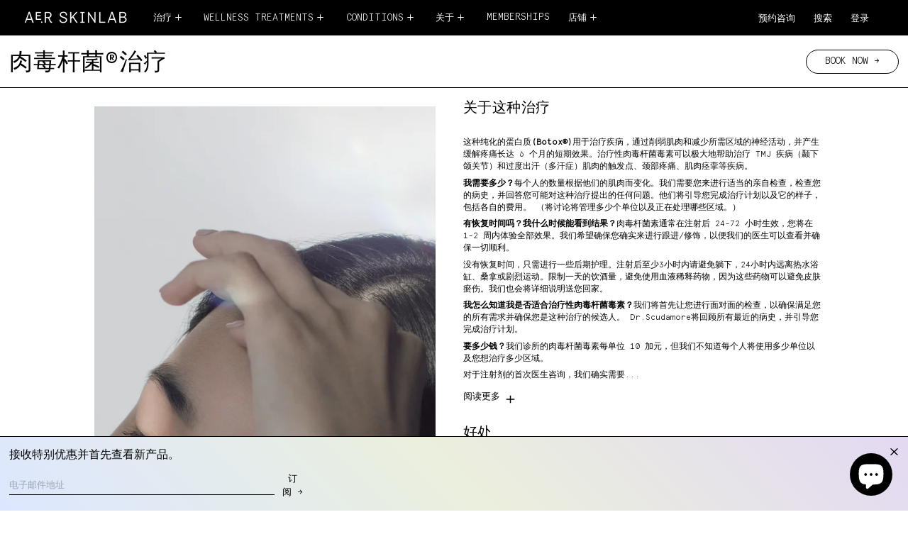

--- FILE ---
content_type: text/html; charset=utf-8
request_url: https://aerskinlab.com/zh/products/copy-of-botox%C2%AE-cosmetic
body_size: 38945
content:
<!doctype html>
<html class="no-js supports-no-cookies" lang="zh-CN">
<head>
<!-- google-site-verification -->
 <meta name="google-site-verification" content="zPpnbbrz2QrShMhi0sSoRdg1QtY0e_7AujJbi0jGxiM" />
  <!-- Google Tag Manager -->
  <script>(function(w,d,s,l,i){w[l]=w[l]||[];w[l].push({'gtm.start': new Date().getTime(),event:'gtm.js'});var f=d.getElementsByTagName(s)[0], j=d.createElement(s),dl=l!='dataLayer'?'&l='+l:'';j.async=true;j.src='https://www.googletagmanager.com/gtm.js?id='+i+dl;f.parentNode.insertBefore(j,f);})(window,document,'script','dataLayer','GTM-54VF9V78');</script>
  <!-- End Google Tag Manager -->
  
  <!-- Global site tag (gtag.js) - Google Analytics -->
  <script async src="https://www.googletagmanager.com/gtag/js?id=G-7NYTE70745"></script>
  <script>
    window.dataLayer = window.dataLayer || [];
    function gtag(){dataLayer.push(arguments);}
    gtag('js', new Date());
    gtag('config', 'G-7NYTE70745');
  </script>

  <!-- Basic Meta Tags -->
  <meta charset="utf-8">
  <meta http-equiv="X-UA-Compatible" content="IE=edge">
  <meta name="viewport" content="width=device-width,initial-scale=1">
  <meta name="theme-color" content=""><!-- Preconnect to external resources -->
  <link rel="preconnect" href="https://fonts.shopifycdn.com" crossorigin>
  <link rel="preconnect" href="https://cdn.shopify.com" crossorigin>
  <link rel="preconnect" href="https://fonts.shopify.com" crossorigin>
  <link rel="preconnect" href="https://monorail-edge.shopifysvc.com">
  
  

  <!-- Favicon --><link rel="shortcut icon" href="//aerskinlab.com/cdn/shop/files/AER-SKINLAB-Favicon-RGB_32x32.png?v=1654859952" type="image/png"><!-- SEO Title --><!-- Meta Description --><!-- JS Detection -->
  <script>
    document.documentElement.className = document.documentElement.className.replace('no-js', 'js');
  </script>

  <!-- IE11 Compatibility -->
  <!--[if IE]>
    <script>
      if (!!window.MSInputMethodContext && !!document.documentMode) {
        document.write('<script src="https://cdn.jsdelivr.net/gh/nuxodin/ie11CustomProperties@4.1.0/ie11CustomProperties.min.js"><\x2fscript>');
        document.documentElement.className = document.documentElement.className.replace('js', 'no-js');

        document.addEventListener('DOMContentLoaded', function () {
          var elsToLazyload = document.querySelectorAll('.lazyload');
          for (var i = 0; i < elsToLazyload.length; i++) {
            var elToLazyLoad = elsToLazyload[i];
            elToLazyLoad.removeAttribute('src');
            var src = elToLazyLoad.getAttribute('data-src').replace('_{width}x.', '_600x.');
            elToLazyLoad.setAttribute('src', src);
            elToLazyLoad.classList.remove('lazyload');
            elToLazyLoad.classList.add('lazyloaded');
          }
        });
      }
    </script>
  <![endif]-->

  <!-- CSS and Fonts -->
  <style>:root {
    --base-font-size: 81.25%;
    --base-line-height: 1.5;

    --heading-font-stack: "Tenso", "Abril Fatface", serif;
    --heading-font-weight: normal;
    --heading-font-style: normal;
    --heading-line-height: 1;


    --body-font-stack: "Apercu Mono Pro", Abel, sans-serif;
    --body-font-weight: 300;
    --body-font-bold: normal;
    --body-font-bold-italic: ;

    /*
    Primary color scheme
    */
    --color-primary-accent: rgb(183, 180, 183);
    --color-primary-text: rgb(0, 0, 0);
    --color-primary-text-rgb: 0, 0, 0;
    --color-primary-background: rgb(255, 255, 255);
    --color-primary-background-hex: #ffffff;
    --color-primary-meta: rgb(227, 217, 242);
    --color-primary-text--overlay: rgb(255, 255, 255);
    --color-primary-accent--overlay: rgb(0, 0, 0);
    --color-primary-text-placeholder: rgba(0, 0, 0, 0.1);
    --color-primary-background-0: rgba(255, 255, 255, 0);


    /*
    Secondary color scheme
    */
    --color-secondary-accent: rgb(183, 180, 183);
    --color-secondary-text: rgb(255, 255, 255);
    --color-secondary-background: rgb(0, 0, 0);
    --color-secondary-background-hex: #000000;
    --color-secondary-meta: rgb(227, 217, 242);
    --color-secondary-text--overlay: rgb(0, 0, 0);
    --color-secondary-accent--overlay: rgb(0, 0, 0);
    --color-secondary-text-placeholder: rgba(255, 255, 255, 0.1);
    --color-secondary-background-0: rgba(0, 0, 0, 0);

    /*
    Tertiary color scheme
    */
    --color-tertiary-accent: rgb(255, 255, 255);
    --color-tertiary-text: rgb(0, 0, 0);
    --color-tertiary-background: rgb(183, 180, 183);
    --color-tertiary-background-hex: #b7b4b7;
    --color-tertiary-meta: rgb(0, 0, 0);
    --color-tertiary-text--overlay: rgb(183, 180, 183);
    --color-tertiary-accent--overlay: rgb(0, 0, 0);
    --color-tertiary-text-placeholder: rgba(0, 0, 0, 0.1);
    --color-tertiary-background-0: rgba(183, 180, 183, 0);

    --white-text--overlay: rgb(0, 0, 0);
    --black-text--overlay: rgb(255, 255, 255);

    --color-border: rgb(0, 0, 0);
    --border-width: 1px;


    --text-width: 1px;
    --checkbox-width: 1px;


    --font-heading: "Apercu Mono Pro", "Abril Fatface", serif;
    --font-body: "Tenso", Abel, sans-serif;
    --font-body-weight: 400;
    --font-body-style: normal;
    --font-body-bold-weight: bold;

    --heading-letterspacing: 0.025em;
    --heading-capitalize: uppercase;
    --heading-decoration: none;

    --bopy-copy-transform: none;

    --wrapperWidth: 100vw;
    --gutter: 1px;
    --rowHeight: calc((var(--wrapperWidth) - (11 * var(--gutter))) / 12);

    --ratioA: 1;
    --ratioB: 1;

    --header-height: 66px;
    --add-to-cart-height: 44px;

    --spacing: 1rem;
    --spacing-double: 2rem;
    --spacing-half: 0.5rem;

    /*
    Buttons 
    */
    --button-text-transform: uppercase;
    --button-border-radius: 0;
    --button-border-color: var(--color-primary-text);
    --button-background-color: transparent;
    --button-text-color: var(--color-primary-text);
    --button-border-color-hover: var(--color-primary-accent);
    --button-background-color-hover: transparent;
    --button-text-color-hover: var(--color-primary-accent);


    /*
    SVG ico select
    */
    --icon-svg-select: url(//aerskinlab.com/cdn/shop/t/11/assets/ico-select.svg?v=128124354853601741871752474323);
    --icon-svg-select-primary: url(//aerskinlab.com/cdn/shop/t/11/assets/ico-select__primary.svg?v=138688341099480697841752474323);
    --icon-svg-select-secondary: url(//aerskinlab.com/cdn/shop/t/11/assets/ico-select__secondary.svg?v=173726109861728258941752474323);
    --icon-svg-select-tertiary: url(//aerskinlab.com/cdn/shop/t/11/assets/ico-select__tertiary.svg?v=184099902076870163431752474323);

  }
</style>

  <style>
  @font-face {
    font-family: "Apercu Mono Pro";
    src: url(//aerskinlab.com/cdn/shop/t/11/assets/ApercuMonoPro-Light.woff2?v=175939781063223910141752474323) format('woff2'),
      url(//aerskinlab.com/cdn/shop/t/11/assets/ApercuMonoPro-Light.woff?v=72312844260433775471752474323) format('woff');
    font-weight: 300;
    font-style: normal;
    font-display: swap;
  }

  @font-face {
    font-family: 'Tenso';
    src: url(//aerskinlab.com/cdn/shop/t/11/assets/Tenso-Regular.woff2?v=152523499880931987411752474323) format('woff2'),
      url(//aerskinlab.com/cdn/shop/t/11/assets/Tenso-Regular.woff?v=121145136275478088821752474323) format('woff');
    font-weight: normal;
    font-style: normal;
    font-display: swap;
  }

  @font-face {
    font-family: 'Tenso';
    src: url(//aerskinlab.com/cdn/shop/t/11/assets/Tenso-Light.woff2?v=127765247470104168071752474323) format('woff2'),
      url(//aerskinlab.com/cdn/shop/t/11/assets/Tenso-Light.woff?v=13328407888197955151752474323) format('woff');
    font-weight: 300;
    font-style: normal;
    font-display: swap;
  }
</style>
  
  <style>
    @keyframes marquee {
      0% { transform: translateX(0); }
      100% { transform: translateX(-100%); }
    }
    
    @font-face {
  font-family: "Abril Fatface";
  font-weight: 400;
  font-style: normal;
  font-display: swap;
  src: url("//aerskinlab.com/cdn/fonts/abril_fatface/abrilfatface_n4.002841dd08a4d39b2c2d7fe9d598d4782afb7225.woff2") format("woff2"),
       url("//aerskinlab.com/cdn/fonts/abril_fatface/abrilfatface_n4.0d8f922831420cd750572c7a70f4c623018424d8.woff") format("woff");
}

    @font-face {
  font-family: Abel;
  font-weight: 400;
  font-style: normal;
  font-display: swap;
  src: url("//aerskinlab.com/cdn/fonts/abel/abel_n4.0254805ccf79872a96d53996a984f2b9039f9995.woff2") format("woff2"),
       url("//aerskinlab.com/cdn/fonts/abel/abel_n4.635ebaebd760542724b79271de73bae7c2091173.woff") format("woff");
}

    
    
    
    
  </style>

  <style>#MainContent{opacity:0;visibility:hidden}[x-cloak]{display:none!important}.marquee-container{visibility:hidden}:root{-moz-tab-size:4;-o-tab-size:4;tab-size:4}html{line-height:1.15;-webkit-text-size-adjust:100%}body{font-family:system-ui,-apple-system,Segoe UI,Roboto,Helvetica,Arial,sans-serif,Apple Color Emoji,Segoe UI Emoji;margin:0}hr{color:inherit;height:0}abbr[title]{-webkit-text-decoration:underline dotted;text-decoration:underline dotted}b,strong{font-weight:bolder}code,kbd,pre,samp{font-family:ui-monospace,SFMono-Regular,Consolas,Liberation Mono,Menlo,monospace;font-size:1em}small{font-size:80%}sub,sup{font-size:75%;line-height:0;position:relative;vertical-align:baseline}sub{bottom:-.25em}sup{top:-.5em}table{border-color:inherit;text-indent:0}button,input,optgroup,select,textarea{font-family:inherit;font-size:100%;line-height:1.15;margin:0}button,select{text-transform:none}[type=button],[type=reset],[type=submit],button{-webkit-appearance:button}::-moz-focus-inner{border-style:none;padding:0}:-moz-focusring{outline:1px dotted ButtonText}:-moz-ui-invalid{box-shadow:none}legend{padding:0}progress{vertical-align:baseline}::-webkit-inner-spin-button,::-webkit-outer-spin-button{height:auto}[type=search]{-webkit-appearance:textfield;outline-offset:-2px}::-webkit-search-decoration{-webkit-appearance:none}::-webkit-file-upload-button{-webkit-appearance:button;font:inherit}summary{display:list-item}blockquote,dd,dl,figure,h1,h2,h3,h4,h5,h6,hr,p,pre{margin:0}button{background-color:transparent;background-image:none}button:focus{outline:1px dotted;outline:5px auto -webkit-focus-ring-color}fieldset,ol,ul{margin:0;padding:0}ol,ul{list-style:none}html{font-family:ui-sans-serif,system-ui,-apple-system,BlinkMacSystemFont,Segoe UI,Roboto,Helvetica Neue,Arial,Noto Sans,sans-serif,Apple Color Emoji,Segoe UI Emoji,Segoe UI Symbol,Noto Color Emoji;line-height:1.5}body{font-family:inherit;line-height:inherit}*,:after,:before{border:0 solid #e5e7eb;box-sizing:border-box}hr{border-top-width:1px}img{border-style:solid}textarea{resize:vertical}input::-moz-placeholder,textarea::-moz-placeholder{color:#9ca3af;opacity:1}input:-ms-input-placeholder,textarea:-ms-input-placeholder{color:#9ca3af;opacity:1}input::placeholder,textarea::placeholder{color:#9ca3af;opacity:1}[role=button],button{cursor:pointer}table{border-collapse:collapse}h1,h2,h3,h4,h5,h6{font-size:inherit;font-weight:inherit}a{color:inherit;text-decoration:inherit}button,input,optgroup,select,textarea{color:inherit;line-height:inherit;padding:0}code,kbd,pre,samp{font-family:ui-monospace,SFMono-Regular,Menlo,Monaco,Consolas,Liberation Mono,Courier New,monospace}audio,canvas,embed,iframe,img,object,svg,video{display:block;vertical-align:middle}img,video{height:auto;max-width:100%}.container{width:100%}@media (min-width:640px){.container{max-width:640px}}@media (min-width:768px){.container{max-width:768px}}@media (min-width:1024px){.container{max-width:1024px}}@media (min-width:1280px){.container{max-width:1280px}}@media (min-width:1536px){.container{max-width:1536px}}.bg-transparent{background-color:transparent}.bg-primary-background{background-color:var(--color-primary-background)}.bg-primary-accent{background-color:var(--color-primary-accent)}.bg-secondary-background{background-color:var(--color-secondary-background)}.bg-secondary-accent{background-color:var(--color-secondary-accent)}.bg-tertiary-background{background-color:var(--color-tertiary-background)}.bg-tertiary-accent{background-color:var(--color-tertiary-accent)}.bg-header-background{background-color:var(--color-header-background)}.bg-header-accent{background-color:var(--color-header-accent)}.bg-footer-background{background-color:var(--color-footer-background)}.bg-footer-accent{background-color:var(--color-footer-accent)}.bg-border{background-color:var(--color-border)}.bg-gradient-to-r{background-image:linear-gradient(to right,var(--tw-gradient-stops))}.from-primary-background-0{--tw-gradient-from:var(--color-primary-background-0);--tw-gradient-stops:var(--tw-gradient-from),var(--tw-gradient-to,hsla(0,0%,100%,0))}.from-secondary-background-0{--tw-gradient-from:var(--color-secondary-background-0);--tw-gradient-stops:var(--tw-gradient-from),var(--tw-gradient-to,hsla(0,0%,100%,0))}.from-tertiary-background-0{--tw-gradient-from:var(--color-tertiary-background-0);--tw-gradient-stops:var(--tw-gradient-from),var(--tw-gradient-to,hsla(0,0%,100%,0))}.from-header-background-0{--tw-gradient-from:var(--color-header-background-0);--tw-gradient-stops:var(--tw-gradient-from),var(--tw-gradient-to,hsla(0,0%,100%,0))}.via-primary-background{--tw-gradient-stops:var(--tw-gradient-from),var(--color-primary-background),var(--tw-gradient-to,hsla(0,0%,100%,0))}.via-secondary-background{--tw-gradient-stops:var(--tw-gradient-from),var(--color-secondary-background),var(--tw-gradient-to,hsla(0,0%,100%,0))}.via-tertiary-background{--tw-gradient-stops:var(--tw-gradient-from),var(--color-tertiary-background),var(--tw-gradient-to,hsla(0,0%,100%,0))}.via-header-background{--tw-gradient-stops:var(--tw-gradient-from),var(--color-header-background),var(--tw-gradient-to,hsla(0,0%,100%,0))}.via-footer-background{--tw-gradient-stops:var(--tw-gradient-from),var(--color-footer-background),var(--tw-gradient-to,hsla(0,0%,100%,0))}.to-primary-background{--tw-gradient-to:var(--color-primary-background)}.to-secondary-background{--tw-gradient-to:var(--color-secondary-background)}.to-tertiary-background{--tw-gradient-to:var(--color-tertiary-background)}.to-header-background{--tw-gradient-to:var(--color-header-background)}.to-footer-background{--tw-gradient-to:var(--color-footer-background)}.border-primary-text{border-color:var(--color-primary-text)}.border-secondary-text{border-color:var(--color-secondary-text)}.border-tertiary-text{border-color:var(--color-tertiary-text)}.border-header-text{border-color:var(--color-header-text)}.border-footer-text{border-color:var(--color-footer-text)}.border-white-text{--tw-border-opacity:1;border-color:rgba(255,255,255,var(--tw-border-opacity))}.border-black-text{--tw-border-opacity:1;border-color:rgba(0,0,0,var(--tw-border-opacity))}.border-grid-color,.border-theme-color{border-color:var(--color-border)}.hover\:border-primary-accent:hover{border-color:var(--color-primary-accent)}.hover\:border-secondary-accent:hover{border-color:var(--color-secondary-accent)}.hover\:border-tertiary-accent:hover{border-color:var(--color-tertiary-accent)}.hover\:border-header-accent:hover{border-color:var(--color-header-accent)}.hover\:border-footer-accent:hover{border-color:var(--color-footer-accent)}.rounded-full{border-radius:9999px}.border-t-grid{border-top-width:var(--border-width)}.border-b-grid{border-bottom-width:var(--border-width)}.border-b-text{border-bottom-width:var(--text-width)}.block{display:block}.inline-block{display:inline-block}.flex{display:flex}.inline-flex{display:inline-flex}.hidden{display:none}.flex-col{flex-direction:column}.flex-wrap{flex-wrap:wrap}.items-center{align-items:center}.items-stretch{align-items:stretch}.self-stretch{align-self:stretch}.justify-start{justify-content:flex-start}.justify-end{justify-content:flex-end}.justify-center{justify-content:center}.justify-between{justify-content:space-between}.flex-grow{flex-grow:1}.h-2{height:.5rem}.h-5{height:1.25rem}.h-full{height:100%}.text-sm{font-size:.8rem}.text-base,.text-sm{line-height:var(--base-line-height)}.text-base{font-size:1rem}.text-lg{font-size:1.25rem}.text-lg,.text-xl{line-height:var(--base-line-height)}.text-xl{font-size:1.563rem}.m-auto{margin:auto}.mx-2{margin-left:.5rem;margin-right:.5rem}.my-auto{margin-bottom:auto;margin-top:auto}.mr-1{margin-right:.25rem}.mt-2{margin-top:.5rem}.mb-2{margin-bottom:.5rem}.ml-2{margin-left:.5rem}.mt-4{margin-top:1rem}.mr-4{margin-right:1rem}.ml-4{margin-left:1rem}.mr-6{margin-right:1.5rem}.ml-16{margin-left:4rem}.ml-auto{margin-left:auto}.-ml-4{margin-left:-1rem}.-ml-16{margin-left:-4rem}.opacity-0{opacity:0}.opacity-100{opacity:1}.overflow-x-auto{overflow-x:auto}.p-1{padding:.25rem}.py-1{padding-bottom:.25rem;padding-top:.25rem}.py-2{padding-bottom:.5rem;padding-top:.5rem}.py-4{padding-bottom:1rem;padding-top:1rem}.px-8{padding-left:2rem;padding-right:2rem}.py-theme{padding-bottom:var(--spacing);padding-top:var(--spacing)}.py-theme-half{padding-bottom:var(--spacing-half);padding-top:var(--spacing-half)}.pr-1{padding-right:.25rem}.pb-1{padding-bottom:.25rem}.pt-8{padding-top:2rem}.placeholder-current::-moz-placeholder{color:currentColor}.placeholder-current:-ms-input-placeholder{color:currentColor}.placeholder-current::placeholder{color:currentColor}.pointer-events-none{pointer-events:none}.static{position:static}.fixed{position:fixed}.absolute{position:absolute}.relative{position:relative}.top-0{top:0}.right-0{right:0}.bottom-0{bottom:0}.left-0{left:0}.top-1{top:.25rem}.top-2{top:.5rem}.right-2{right:.5rem}.-bottom-2{bottom:-.5rem}.left-1\/2{left:50%}*{--tw-shadow:0 0 transparent;--tw-ring-inset:var(--tw-empty,/*!*/ /*!*/);--tw-ring-offset-width:0px;--tw-ring-offset-color:#fff;--tw-ring-color:rgba(59,130,246,0.5);--tw-ring-offset-shadow:0 0 transparent;--tw-ring-shadow:0 0 transparent}.fill-current{fill:currentColor}.text-left{text-align:left}.text-center{text-align:center}.text-right{text-align:right}.text-primary-text{color:var(--color-primary-text)}.text-primary-accent{color:var(--color-primary-accent)}.text-secondary-text{color:var(--color-secondary-text)}.text-secondary-accent{color:var(--color-secondary-accent)}.text-tertiary-text{color:var(--color-tertiary-text)}.text-tertiary-accent{color:var(--color-tertiary-accent)}.text-header-text{color:var(--color-header-text)}.text-header-accent{color:var(--color-header-accent)}.text-footer-text{color:var(--color-footer-text)}.text-footer-accent{color:var(--color-footer-accent)}.text-white-text{--tw-text-opacity:1;color:rgba(255,255,255,var(--tw-text-opacity))}.text-black-text{--tw-text-opacity:1;color:rgba(0,0,0,var(--tw-text-opacity))}.hover\:text-primary-accent:hover{color:var(--color-primary-accent)}.hover\:text-secondary-accent:hover{color:var(--color-secondary-accent)}.hover\:text-tertiary-accent:hover{color:var(--color-tertiary-accent)}.hover\:text-header-accent:hover{color:var(--color-header-accent)}.hover\:text-footer-accent:hover{color:var(--color-footer-accent)}.italic{font-style:italic}.uppercase{text-transform:uppercase}.oldstyle-nums{--tw-ordinal:var(--tw-empty,/*!*/ /*!*/);--tw-slashed-zero:var(--tw-empty,/*!*/ /*!*/);--tw-numeric-figure:var(--tw-empty,/*!*/ /*!*/);--tw-numeric-spacing:var(--tw-empty,/*!*/ /*!*/);--tw-numeric-fraction:var(--tw-empty,/*!*/ /*!*/);--tw-numeric-figure:oldstyle-nums;font-variant-numeric:var(--tw-ordinal) var(--tw-slashed-zero) var(--tw-numeric-figure) var(--tw-numeric-spacing) var(--tw-numeric-fraction)}.align-top{vertical-align:top}.align-middle{vertical-align:middle}.whitespace-nowrap{white-space:nowrap}.break-all{word-break:break-all}.w-2{width:.5rem}.w-5{width:1.25rem}.w-8{width:2rem}.w-theme-width{width:var(--border-width)}.w-1\/3{width:33.333333%}.w-full{width:100%}.z-10{z-index:10}.z-20{z-index:20}.z-50{z-index:50}.z-60{z-index:60}.z-70{z-index:70}.transform{--tw-translate-x:0;--tw-translate-y:0;--tw-rotate:0;--tw-skew-x:0;--tw-skew-y:0;--tw-scale-x:1;--tw-scale-y:1;transform:translateX(var(--tw-translate-x)) translateY(var(--tw-translate-y)) rotate(var(--tw-rotate)) skewX(var(--tw-skew-x)) skewY(var(--tw-skew-y)) scaleX(var(--tw-scale-x)) scaleY(var(--tw-scale-y))}.origin-center{transform-origin:center}.rotate-180{--tw-rotate:180deg}.-translate-x-1\/2{--tw-translate-x:-50%}.translate-y-1{--tw-translate-y:0.25rem}.translate-y-full{--tw-translate-y:100%}.translate-y-0-important{--tw-translate-y:0px!important}.transition{transition-duration:.15s;transition-property:background-color,border-color,color,fill,stroke,opacity,box-shadow,transform;transition-timing-function:cubic-bezier(.4,0,.2,1)}.transition-transform{transition-duration:.15s;transition-property:transform;transition-timing-function:cubic-bezier(.4,0,.2,1)}.duration-200{transition-duration:.2s}.duration-300{transition-duration:.3s}html{background-color:var(--color-primary-background);color:var(--color-primary-text)}html.rte a:hover,html .rte a:hover{color:var(--color-primary-accent);-webkit-text-decoration-color:var(--color-primary-accent);text-decoration-color:var(--color-primary-accent)}html :focus{outline-color:var(--color-primary-accent);outline-offset:.25rem;outline-style:solid;outline-width:var(--text-width)}html{font-size:var(--base-font-size);line-height:var(--base-line-height)}body{-webkit-font-smoothing:antialiased;-moz-osx-font-smoothing:grayscale;font-family:var(--body-font-stack);font-style:var(--body-font-style);font-weight:var(--body-font-weight);-webkit-text-size-adjust:100%;text-transform:var(--bopy-copy-transform)}.font-heading{font-family:var(--heading-font-stack);font-style:var(--heading-font-style);font-weight:var(--heading-font-weight);letter-spacing:var(--heading-letterspacing);-webkit-text-decoration:var(--heading-decoration);text-decoration:var(--heading-decoration);text-transform:var(--heading-capitalize)}.font-body{font-family:var(--body-font-stack);font-style:var(--body-font-style);font-weight:var(--body-font-weight);letter-spacing:0;text-decoration:none;text-transform:var(--body-font-style);text-transform:var(--bopy-copy-transform)}.responsive-image-wrapper:before{content:"";display:block}.responsive-image{opacity:0}.responsive-image.lazyloaded{opacity:1}.responsive-image-placeholder{opacity:.05}.responsive-image.lazyloaded+.responsive-image-placeholder{opacity:0}.text-primary-text .responsive-image-placeholder{background-color:var(--color-primary-text)}.text-secondary-text .responsive-image-placeholder{background-color:var(--color-secondary-text)}.text-tertiary-text .responsive-image-placeholder{background-color:var(--color-tertiary-text)}.no-js .responsive-image-placeholder{display:none}.visually-hidden{clip:rect(0 0 0 0);border:0;height:1px;margin:-1px;overflow:hidden;padding:0;position:absolute!important;width:1px}svg{height:100%;width:100%}.skip-link{background-color:var(--color-primary-background);color:var(--color-primary-text);left:0;opacity:0;padding:1rem;pointer-events:none;position:absolute;top:0;z-index:50}select.skip-link{background-image:var(--icon-svg-select-primary)}.skip-link.rte a:hover,.skip-link .rte a:hover,.text-primary-text.rte a:hover,.text-primary-text .rte a:hover{color:var(--color-primary-accent);-webkit-text-decoration-color:var(--color-primary-accent);text-decoration-color:var(--color-primary-accent)}.skip-link :focus{outline-color:var(--color-primary-accent);outline-offset:.25rem;outline-style:solid;outline-width:var(--text-width)}.skip-link:focus{opacity:1;pointer-events:auto}#sticky-positioner{height:1px;left:0;position:absolute;top:var(--border-width);width:1px}.no-js:not(html){display:none}.no-js .no-js:not(html){display:block}.supports-no-cookies:not(html),[hidden],[x-cloak],html.no-js .js-enabled{display:none}.supports-no-cookies .supports-no-cookies:not(html){display:block}.section-x-padding{padding-left:.5rem;padding-right:.5rem}@media (min-width:1024px){.section-x-padding{padding-left:1rem;padding-right:1rem}}#MainContent .shopify-section:first-of-type section{margin-top:calc(var(--border-width)*-1)}#MainContent .shopify-section.has-full-screen-setting:first-of-type section .h-screen-header{height:calc(100vh - var(--header-height, 0px))}@media (max-width:1023px){#MainContent .shopify-section.has-full-screen-setting:first-of-type section .background-video-wrapper--full-screen{padding-bottom:calc(100vh - var(--header-height, 0px))}}@media (min-width:1024px){#MainContent .shopify-section.has-full-screen-setting:first-of-type section .lg\:background-video-wrapper--full-screen{padding-bottom:calc(100vh - var(--header-height, 0px))}}select{background-image:var(--icon-svg-select);background-position:100%;background-repeat:no-repeat;background-size:1em 1em}input[type=email],input[type=password],input[type=text]{-webkit-appearance:none;border-radius:0}select.text-primary-text{background-image:var(--icon-svg-select-primary)}select.text-secondary-text{background-image:var(--icon-svg-select-secondary)}select.text-tertiary-text{background-image:var(--icon-svg-select-tertiary)}button{border-radius:0}.button{background-color:var(--button-background-color);border-color:var(--button-border-color);border-radius:var(--button-border-radius);border-width:var(--text-width);color:var(--button-text-color);cursor:pointer;padding:.5rem 2rem;text-transform:var(--button-text-transform)}.button:hover{background-color:var(--button-background-color-hover);border-color:var(--button-border-color-hover);color:var(--button-text-color-hover)}.show-button-arrows .button:after{content:"\00a0\00a0\2192"}.button span,.button svg,button span,button svg{pointer-events:none}@media (prefers-reduced-motion:reduce){.marquee-container{display:block;padding-left:.5rem;padding-right:.5rem;text-align:center;white-space:normal}@media (min-width:1024px){.marquee-container{padding-left:1rem;padding-right:1rem}}.marquee span{display:none}.marquee span:first-child{display:inline}}.marquee-container{visibility:visible}.rte>:not([hidden])~:not([hidden]){--tw-space-y-reverse:0;margin-bottom:calc(1rem*var(--tw-space-y-reverse));margin-top:calc(1rem*(1 - var(--tw-space-y-reverse)))}.rte{line-height:var(--base-line-height)}.rte img{height:auto;max-width:100%;width:100%}.rte ol,.rte ul{margin-left:var(--spacing)}.rte ol>:not([hidden])~:not([hidden]),.rte ul>:not([hidden])~:not([hidden]){--tw-space-y-reverse:0;margin-bottom:calc(.5rem*var(--tw-space-y-reverse));margin-top:calc(.5rem*(1 - var(--tw-space-y-reverse)))}.rte ul{list-style-type:disc}.rte ol{list-style:decimal}.rte h1{font-size:1.953rem;line-height:var(--base-line-height)}@media (min-width:1024px){.rte h1{font-size:3.815rem;line-height:1}}.rte h2{font-size:1.953rem;line-height:var(--base-line-height)}@media (min-width:1024px){.rte h2{font-size:2.441rem;line-height:calc(var(--base-line-height)*.9)}}.rte h1,.rte h2{font-family:var(--heading-font-stack);font-style:var(--heading-font-style);font-weight:var(--heading-font-weight);letter-spacing:var(--heading-letterspacing);-webkit-text-decoration:var(--heading-decoration);text-decoration:var(--heading-decoration);text-transform:var(--heading-capitalize)}.rte a{text-decoration:underline}.text-primary-text.rte a:hover,.text-primary-text .rte a:hover{color:var(--color-primary-accent);-webkit-text-decoration-color:var(--color-primary-accent);text-decoration-color:var(--color-primary-accent)}.text-secondary-text.rte a:hover,.text-secondary-text .rte a:hover{color:var(--color-secondary-accent);-webkit-text-decoration-color:var(--color-secondary-accent);text-decoration-color:var(--color-secondary-accent)}.text-tertiary-text.rte a:hover,.text-tertiary-text .rte a:hover{color:var(--color-tertiary-accent);-webkit-text-decoration-color:var(--color-tertiary-accent);text-decoration-color:var(--color-tertiary-accent)}.svg-scale svg{height:1em;width:1em}.svg-scale-height svg{height:.8em;width:auto}.bg-primary-background :focus{outline-color:var(--color-primary-accent)}.bg-primary-background :focus,.bg-secondary-background :focus{outline-offset:.25rem;outline-style:solid;outline-width:var(--text-width)}.bg-secondary-background :focus{outline-color:var(--color-secondary-accent)}.bg-tertiary-background :focus{outline-color:var(--color-tertiary-accent);outline-offset:.25rem;outline-style:solid;outline-width:var(--text-width)}@media (min-width:640px){.sm\:oldstyle-nums{--tw-ordinal:var(--tw-empty,/*!*/ /*!*/);--tw-slashed-zero:var(--tw-empty,/*!*/ /*!*/);--tw-numeric-figure:var(--tw-empty,/*!*/ /*!*/);--tw-numeric-spacing:var(--tw-empty,/*!*/ /*!*/);--tw-numeric-fraction:var(--tw-empty,/*!*/ /*!*/);--tw-numeric-figure:oldstyle-nums;font-variant-numeric:var(--tw-ordinal) var(--tw-slashed-zero) var(--tw-numeric-figure) var(--tw-numeric-spacing) var(--tw-numeric-fraction)}}@media (min-width:768px){.md\:oldstyle-nums{--tw-ordinal:var(--tw-empty,/*!*/ /*!*/);--tw-slashed-zero:var(--tw-empty,/*!*/ /*!*/);--tw-numeric-figure:var(--tw-empty,/*!*/ /*!*/);--tw-numeric-spacing:var(--tw-empty,/*!*/ /*!*/);--tw-numeric-fraction:var(--tw-empty,/*!*/ /*!*/);--tw-numeric-figure:oldstyle-nums;font-variant-numeric:var(--tw-ordinal) var(--tw-slashed-zero) var(--tw-numeric-figure) var(--tw-numeric-spacing) var(--tw-numeric-fraction)}}@media (min-width:1024px){.lg\:block{display:block}.lg\:flex{display:flex}.lg\:hidden{display:none}.lg\:flex-wrap{flex-wrap:wrap}.lg\:mt-0{margin-top:0}.lg\:ml-2{margin-left:.5rem}.lg\:ml-4{margin-left:1rem}.lg\:pt-0{padding-top:0}.lg\:relative{position:relative}.lg\:text-left{text-align:left}.lg\:text-center{text-align:center}.lg\:text-right{text-align:right}.lg\:oldstyle-nums{--tw-ordinal:var(--tw-empty,/*!*/ /*!*/);--tw-slashed-zero:var(--tw-empty,/*!*/ /*!*/);--tw-numeric-figure:var(--tw-empty,/*!*/ /*!*/);--tw-numeric-spacing:var(--tw-empty,/*!*/ /*!*/);--tw-numeric-fraction:var(--tw-empty,/*!*/ /*!*/);--tw-numeric-figure:oldstyle-nums;font-variant-numeric:var(--tw-ordinal) var(--tw-slashed-zero) var(--tw-numeric-figure) var(--tw-numeric-spacing) var(--tw-numeric-fraction)}.lg\:w-1\/3{width:33.333333%}.lg\:w-2\/3{width:66.666667%}.lg\:w-3\/4{width:75%}}@media (min-width:1280px){.xl\:oldstyle-nums{--tw-ordinal:var(--tw-empty,/*!*/ /*!*/);--tw-slashed-zero:var(--tw-empty,/*!*/ /*!*/);--tw-numeric-figure:var(--tw-empty,/*!*/ /*!*/);--tw-numeric-spacing:var(--tw-empty,/*!*/ /*!*/);--tw-numeric-fraction:var(--tw-empty,/*!*/ /*!*/);--tw-numeric-figure:oldstyle-nums;font-variant-numeric:var(--tw-ordinal) var(--tw-slashed-zero) var(--tw-numeric-figure) var(--tw-numeric-spacing) var(--tw-numeric-fraction)}}@media (min-width:1536px){.\32xl\:oldstyle-nums{--tw-ordinal:var(--tw-empty,/*!*/ /*!*/);--tw-slashed-zero:var(--tw-empty,/*!*/ /*!*/);--tw-numeric-figure:var(--tw-empty,/*!*/ /*!*/);--tw-numeric-spacing:var(--tw-empty,/*!*/ /*!*/);--tw-numeric-fraction:var(--tw-empty,/*!*/ /*!*/);--tw-numeric-figure:oldstyle-nums;font-variant-numeric:var(--tw-ordinal) var(--tw-slashed-zero) var(--tw-numeric-figure) var(--tw-numeric-spacing) var(--tw-numeric-fraction)}}
</style>
  






  

<script>
function onLoadStylesheet() {
          var url = "//aerskinlab.com/cdn/shop/t/11/assets/theme.css?v=179764754536391907961752474323";
          var link = document.querySelector('link[href="' + url + '"]');
          link.loaded = true;
          link.dispatchEvent(new CustomEvent('stylesLoaded'));
        }
        window.theme_stylesheet = '//aerskinlab.com/cdn/shop/t/11/assets/theme.css?v=179764754536391907961752474323';
</script>
<link rel="stylesheet" href="//aerskinlab.com/cdn/shop/t/11/assets/theme.css?v=179764754536391907961752474323" media="print" onload="this.media='all';onLoadStylesheet();">
<noscript><link rel="stylesheet" href="//aerskinlab.com/cdn/shop/t/11/assets/theme.css?v=179764754536391907961752474323"></noscript>


  <!-- Shopify Common JS -->
  

  
<script>
window.baseAssetsUrl = '//aerskinlab.com/cdn/shop/t/11/';
</script>
<script type="module" src="//aerskinlab.com/cdn/shop/t/11/assets/theme.js?v=117739106133313901491752474323" defer="defer"></script>
  <script>window.performance && window.performance.mark && window.performance.mark('shopify.content_for_header.start');</script><meta name="facebook-domain-verification" content="94yidafly8d28kfv3ry2v9f1brwtsm">
<meta name="facebook-domain-verification" content="rfrg2sxb78rth3x3x63lphgiejau40">
<meta name="google-site-verification" content="w17b2S8DKvE88-wFF3KRhzLeScKRvjTicXci4ufihxE">
<meta id="shopify-digital-wallet" name="shopify-digital-wallet" content="/61519888622/digital_wallets/dialog">
<meta name="shopify-checkout-api-token" content="f5741b38283bab977a50f105af353612">
<link rel="alternate" hreflang="x-default" href="https://aerskinlab.com/products/copy-of-botox%C2%AE-cosmetic">
<link rel="alternate" hreflang="en" href="https://aerskinlab.com/products/copy-of-botox%C2%AE-cosmetic">
<link rel="alternate" hreflang="zh-Hans" href="https://aerskinlab.com/zh/products/copy-of-botox%C2%AE-cosmetic">
<link rel="alternate" hreflang="zh-Hans-AC" href="https://aerskinlab.com/zh/products/copy-of-botox%C2%AE-cosmetic">
<link rel="alternate" hreflang="zh-Hans-AD" href="https://aerskinlab.com/zh/products/copy-of-botox%C2%AE-cosmetic">
<link rel="alternate" hreflang="zh-Hans-AE" href="https://aerskinlab.com/zh/products/copy-of-botox%C2%AE-cosmetic">
<link rel="alternate" hreflang="zh-Hans-AF" href="https://aerskinlab.com/zh/products/copy-of-botox%C2%AE-cosmetic">
<link rel="alternate" hreflang="zh-Hans-AG" href="https://aerskinlab.com/zh/products/copy-of-botox%C2%AE-cosmetic">
<link rel="alternate" hreflang="zh-Hans-AI" href="https://aerskinlab.com/zh/products/copy-of-botox%C2%AE-cosmetic">
<link rel="alternate" hreflang="zh-Hans-AL" href="https://aerskinlab.com/zh/products/copy-of-botox%C2%AE-cosmetic">
<link rel="alternate" hreflang="zh-Hans-AM" href="https://aerskinlab.com/zh/products/copy-of-botox%C2%AE-cosmetic">
<link rel="alternate" hreflang="zh-Hans-AO" href="https://aerskinlab.com/zh/products/copy-of-botox%C2%AE-cosmetic">
<link rel="alternate" hreflang="zh-Hans-AR" href="https://aerskinlab.com/zh/products/copy-of-botox%C2%AE-cosmetic">
<link rel="alternate" hreflang="zh-Hans-AT" href="https://aerskinlab.com/zh/products/copy-of-botox%C2%AE-cosmetic">
<link rel="alternate" hreflang="zh-Hans-AU" href="https://aerskinlab.com/zh/products/copy-of-botox%C2%AE-cosmetic">
<link rel="alternate" hreflang="zh-Hans-AW" href="https://aerskinlab.com/zh/products/copy-of-botox%C2%AE-cosmetic">
<link rel="alternate" hreflang="zh-Hans-AX" href="https://aerskinlab.com/zh/products/copy-of-botox%C2%AE-cosmetic">
<link rel="alternate" hreflang="zh-Hans-AZ" href="https://aerskinlab.com/zh/products/copy-of-botox%C2%AE-cosmetic">
<link rel="alternate" hreflang="zh-Hans-BA" href="https://aerskinlab.com/zh/products/copy-of-botox%C2%AE-cosmetic">
<link rel="alternate" hreflang="zh-Hans-BB" href="https://aerskinlab.com/zh/products/copy-of-botox%C2%AE-cosmetic">
<link rel="alternate" hreflang="zh-Hans-BD" href="https://aerskinlab.com/zh/products/copy-of-botox%C2%AE-cosmetic">
<link rel="alternate" hreflang="zh-Hans-BE" href="https://aerskinlab.com/zh/products/copy-of-botox%C2%AE-cosmetic">
<link rel="alternate" hreflang="zh-Hans-BF" href="https://aerskinlab.com/zh/products/copy-of-botox%C2%AE-cosmetic">
<link rel="alternate" hreflang="zh-Hans-BG" href="https://aerskinlab.com/zh/products/copy-of-botox%C2%AE-cosmetic">
<link rel="alternate" hreflang="zh-Hans-BH" href="https://aerskinlab.com/zh/products/copy-of-botox%C2%AE-cosmetic">
<link rel="alternate" hreflang="zh-Hans-BI" href="https://aerskinlab.com/zh/products/copy-of-botox%C2%AE-cosmetic">
<link rel="alternate" hreflang="zh-Hans-BJ" href="https://aerskinlab.com/zh/products/copy-of-botox%C2%AE-cosmetic">
<link rel="alternate" hreflang="zh-Hans-BL" href="https://aerskinlab.com/zh/products/copy-of-botox%C2%AE-cosmetic">
<link rel="alternate" hreflang="zh-Hans-BM" href="https://aerskinlab.com/zh/products/copy-of-botox%C2%AE-cosmetic">
<link rel="alternate" hreflang="zh-Hans-BN" href="https://aerskinlab.com/zh/products/copy-of-botox%C2%AE-cosmetic">
<link rel="alternate" hreflang="zh-Hans-BO" href="https://aerskinlab.com/zh/products/copy-of-botox%C2%AE-cosmetic">
<link rel="alternate" hreflang="zh-Hans-BQ" href="https://aerskinlab.com/zh/products/copy-of-botox%C2%AE-cosmetic">
<link rel="alternate" hreflang="zh-Hans-BR" href="https://aerskinlab.com/zh/products/copy-of-botox%C2%AE-cosmetic">
<link rel="alternate" hreflang="zh-Hans-BS" href="https://aerskinlab.com/zh/products/copy-of-botox%C2%AE-cosmetic">
<link rel="alternate" hreflang="zh-Hans-BT" href="https://aerskinlab.com/zh/products/copy-of-botox%C2%AE-cosmetic">
<link rel="alternate" hreflang="zh-Hans-BW" href="https://aerskinlab.com/zh/products/copy-of-botox%C2%AE-cosmetic">
<link rel="alternate" hreflang="zh-Hans-BY" href="https://aerskinlab.com/zh/products/copy-of-botox%C2%AE-cosmetic">
<link rel="alternate" hreflang="zh-Hans-BZ" href="https://aerskinlab.com/zh/products/copy-of-botox%C2%AE-cosmetic">
<link rel="alternate" hreflang="zh-Hans-CA" href="https://aerskinlab.com/zh/products/copy-of-botox%C2%AE-cosmetic">
<link rel="alternate" hreflang="zh-Hans-CC" href="https://aerskinlab.com/zh/products/copy-of-botox%C2%AE-cosmetic">
<link rel="alternate" hreflang="zh-Hans-CD" href="https://aerskinlab.com/zh/products/copy-of-botox%C2%AE-cosmetic">
<link rel="alternate" hreflang="zh-Hans-CF" href="https://aerskinlab.com/zh/products/copy-of-botox%C2%AE-cosmetic">
<link rel="alternate" hreflang="zh-Hans-CG" href="https://aerskinlab.com/zh/products/copy-of-botox%C2%AE-cosmetic">
<link rel="alternate" hreflang="zh-Hans-CH" href="https://aerskinlab.com/zh/products/copy-of-botox%C2%AE-cosmetic">
<link rel="alternate" hreflang="zh-Hans-CI" href="https://aerskinlab.com/zh/products/copy-of-botox%C2%AE-cosmetic">
<link rel="alternate" hreflang="zh-Hans-CK" href="https://aerskinlab.com/zh/products/copy-of-botox%C2%AE-cosmetic">
<link rel="alternate" hreflang="zh-Hans-CL" href="https://aerskinlab.com/zh/products/copy-of-botox%C2%AE-cosmetic">
<link rel="alternate" hreflang="zh-Hans-CM" href="https://aerskinlab.com/zh/products/copy-of-botox%C2%AE-cosmetic">
<link rel="alternate" hreflang="zh-Hans-CN" href="https://aerskinlab.com/zh/products/copy-of-botox%C2%AE-cosmetic">
<link rel="alternate" hreflang="zh-Hans-CO" href="https://aerskinlab.com/zh/products/copy-of-botox%C2%AE-cosmetic">
<link rel="alternate" hreflang="zh-Hans-CR" href="https://aerskinlab.com/zh/products/copy-of-botox%C2%AE-cosmetic">
<link rel="alternate" hreflang="zh-Hans-CV" href="https://aerskinlab.com/zh/products/copy-of-botox%C2%AE-cosmetic">
<link rel="alternate" hreflang="zh-Hans-CW" href="https://aerskinlab.com/zh/products/copy-of-botox%C2%AE-cosmetic">
<link rel="alternate" hreflang="zh-Hans-CX" href="https://aerskinlab.com/zh/products/copy-of-botox%C2%AE-cosmetic">
<link rel="alternate" hreflang="zh-Hans-CY" href="https://aerskinlab.com/zh/products/copy-of-botox%C2%AE-cosmetic">
<link rel="alternate" hreflang="zh-Hans-CZ" href="https://aerskinlab.com/zh/products/copy-of-botox%C2%AE-cosmetic">
<link rel="alternate" hreflang="zh-Hans-DE" href="https://aerskinlab.com/zh/products/copy-of-botox%C2%AE-cosmetic">
<link rel="alternate" hreflang="zh-Hans-DJ" href="https://aerskinlab.com/zh/products/copy-of-botox%C2%AE-cosmetic">
<link rel="alternate" hreflang="zh-Hans-DK" href="https://aerskinlab.com/zh/products/copy-of-botox%C2%AE-cosmetic">
<link rel="alternate" hreflang="zh-Hans-DM" href="https://aerskinlab.com/zh/products/copy-of-botox%C2%AE-cosmetic">
<link rel="alternate" hreflang="zh-Hans-DO" href="https://aerskinlab.com/zh/products/copy-of-botox%C2%AE-cosmetic">
<link rel="alternate" hreflang="zh-Hans-DZ" href="https://aerskinlab.com/zh/products/copy-of-botox%C2%AE-cosmetic">
<link rel="alternate" hreflang="zh-Hans-EC" href="https://aerskinlab.com/zh/products/copy-of-botox%C2%AE-cosmetic">
<link rel="alternate" hreflang="zh-Hans-EE" href="https://aerskinlab.com/zh/products/copy-of-botox%C2%AE-cosmetic">
<link rel="alternate" hreflang="zh-Hans-EG" href="https://aerskinlab.com/zh/products/copy-of-botox%C2%AE-cosmetic">
<link rel="alternate" hreflang="zh-Hans-EH" href="https://aerskinlab.com/zh/products/copy-of-botox%C2%AE-cosmetic">
<link rel="alternate" hreflang="zh-Hans-ER" href="https://aerskinlab.com/zh/products/copy-of-botox%C2%AE-cosmetic">
<link rel="alternate" hreflang="zh-Hans-ES" href="https://aerskinlab.com/zh/products/copy-of-botox%C2%AE-cosmetic">
<link rel="alternate" hreflang="zh-Hans-ET" href="https://aerskinlab.com/zh/products/copy-of-botox%C2%AE-cosmetic">
<link rel="alternate" hreflang="zh-Hans-FI" href="https://aerskinlab.com/zh/products/copy-of-botox%C2%AE-cosmetic">
<link rel="alternate" hreflang="zh-Hans-FJ" href="https://aerskinlab.com/zh/products/copy-of-botox%C2%AE-cosmetic">
<link rel="alternate" hreflang="zh-Hans-FK" href="https://aerskinlab.com/zh/products/copy-of-botox%C2%AE-cosmetic">
<link rel="alternate" hreflang="zh-Hans-FO" href="https://aerskinlab.com/zh/products/copy-of-botox%C2%AE-cosmetic">
<link rel="alternate" hreflang="zh-Hans-FR" href="https://aerskinlab.com/zh/products/copy-of-botox%C2%AE-cosmetic">
<link rel="alternate" hreflang="zh-Hans-GA" href="https://aerskinlab.com/zh/products/copy-of-botox%C2%AE-cosmetic">
<link rel="alternate" hreflang="zh-Hans-GB" href="https://aerskinlab.com/zh/products/copy-of-botox%C2%AE-cosmetic">
<link rel="alternate" hreflang="zh-Hans-GD" href="https://aerskinlab.com/zh/products/copy-of-botox%C2%AE-cosmetic">
<link rel="alternate" hreflang="zh-Hans-GE" href="https://aerskinlab.com/zh/products/copy-of-botox%C2%AE-cosmetic">
<link rel="alternate" hreflang="zh-Hans-GF" href="https://aerskinlab.com/zh/products/copy-of-botox%C2%AE-cosmetic">
<link rel="alternate" hreflang="zh-Hans-GG" href="https://aerskinlab.com/zh/products/copy-of-botox%C2%AE-cosmetic">
<link rel="alternate" hreflang="zh-Hans-GH" href="https://aerskinlab.com/zh/products/copy-of-botox%C2%AE-cosmetic">
<link rel="alternate" hreflang="zh-Hans-GI" href="https://aerskinlab.com/zh/products/copy-of-botox%C2%AE-cosmetic">
<link rel="alternate" hreflang="zh-Hans-GL" href="https://aerskinlab.com/zh/products/copy-of-botox%C2%AE-cosmetic">
<link rel="alternate" hreflang="zh-Hans-GM" href="https://aerskinlab.com/zh/products/copy-of-botox%C2%AE-cosmetic">
<link rel="alternate" hreflang="zh-Hans-GN" href="https://aerskinlab.com/zh/products/copy-of-botox%C2%AE-cosmetic">
<link rel="alternate" hreflang="zh-Hans-GP" href="https://aerskinlab.com/zh/products/copy-of-botox%C2%AE-cosmetic">
<link rel="alternate" hreflang="zh-Hans-GQ" href="https://aerskinlab.com/zh/products/copy-of-botox%C2%AE-cosmetic">
<link rel="alternate" hreflang="zh-Hans-GR" href="https://aerskinlab.com/zh/products/copy-of-botox%C2%AE-cosmetic">
<link rel="alternate" hreflang="zh-Hans-GS" href="https://aerskinlab.com/zh/products/copy-of-botox%C2%AE-cosmetic">
<link rel="alternate" hreflang="zh-Hans-GT" href="https://aerskinlab.com/zh/products/copy-of-botox%C2%AE-cosmetic">
<link rel="alternate" hreflang="zh-Hans-GW" href="https://aerskinlab.com/zh/products/copy-of-botox%C2%AE-cosmetic">
<link rel="alternate" hreflang="zh-Hans-GY" href="https://aerskinlab.com/zh/products/copy-of-botox%C2%AE-cosmetic">
<link rel="alternate" hreflang="zh-Hans-HK" href="https://aerskinlab.com/zh/products/copy-of-botox%C2%AE-cosmetic">
<link rel="alternate" hreflang="zh-Hans-HN" href="https://aerskinlab.com/zh/products/copy-of-botox%C2%AE-cosmetic">
<link rel="alternate" hreflang="zh-Hans-HR" href="https://aerskinlab.com/zh/products/copy-of-botox%C2%AE-cosmetic">
<link rel="alternate" hreflang="zh-Hans-HT" href="https://aerskinlab.com/zh/products/copy-of-botox%C2%AE-cosmetic">
<link rel="alternate" hreflang="zh-Hans-HU" href="https://aerskinlab.com/zh/products/copy-of-botox%C2%AE-cosmetic">
<link rel="alternate" hreflang="zh-Hans-ID" href="https://aerskinlab.com/zh/products/copy-of-botox%C2%AE-cosmetic">
<link rel="alternate" hreflang="zh-Hans-IE" href="https://aerskinlab.com/zh/products/copy-of-botox%C2%AE-cosmetic">
<link rel="alternate" hreflang="zh-Hans-IL" href="https://aerskinlab.com/zh/products/copy-of-botox%C2%AE-cosmetic">
<link rel="alternate" hreflang="zh-Hans-IM" href="https://aerskinlab.com/zh/products/copy-of-botox%C2%AE-cosmetic">
<link rel="alternate" hreflang="zh-Hans-IN" href="https://aerskinlab.com/zh/products/copy-of-botox%C2%AE-cosmetic">
<link rel="alternate" hreflang="zh-Hans-IO" href="https://aerskinlab.com/zh/products/copy-of-botox%C2%AE-cosmetic">
<link rel="alternate" hreflang="zh-Hans-IQ" href="https://aerskinlab.com/zh/products/copy-of-botox%C2%AE-cosmetic">
<link rel="alternate" hreflang="zh-Hans-IS" href="https://aerskinlab.com/zh/products/copy-of-botox%C2%AE-cosmetic">
<link rel="alternate" hreflang="zh-Hans-IT" href="https://aerskinlab.com/zh/products/copy-of-botox%C2%AE-cosmetic">
<link rel="alternate" hreflang="zh-Hans-JE" href="https://aerskinlab.com/zh/products/copy-of-botox%C2%AE-cosmetic">
<link rel="alternate" hreflang="zh-Hans-JM" href="https://aerskinlab.com/zh/products/copy-of-botox%C2%AE-cosmetic">
<link rel="alternate" hreflang="zh-Hans-JO" href="https://aerskinlab.com/zh/products/copy-of-botox%C2%AE-cosmetic">
<link rel="alternate" hreflang="zh-Hans-JP" href="https://aerskinlab.com/zh/products/copy-of-botox%C2%AE-cosmetic">
<link rel="alternate" hreflang="zh-Hans-KE" href="https://aerskinlab.com/zh/products/copy-of-botox%C2%AE-cosmetic">
<link rel="alternate" hreflang="zh-Hans-KG" href="https://aerskinlab.com/zh/products/copy-of-botox%C2%AE-cosmetic">
<link rel="alternate" hreflang="zh-Hans-KH" href="https://aerskinlab.com/zh/products/copy-of-botox%C2%AE-cosmetic">
<link rel="alternate" hreflang="zh-Hans-KI" href="https://aerskinlab.com/zh/products/copy-of-botox%C2%AE-cosmetic">
<link rel="alternate" hreflang="zh-Hans-KM" href="https://aerskinlab.com/zh/products/copy-of-botox%C2%AE-cosmetic">
<link rel="alternate" hreflang="zh-Hans-KN" href="https://aerskinlab.com/zh/products/copy-of-botox%C2%AE-cosmetic">
<link rel="alternate" hreflang="zh-Hans-KR" href="https://aerskinlab.com/zh/products/copy-of-botox%C2%AE-cosmetic">
<link rel="alternate" hreflang="zh-Hans-KW" href="https://aerskinlab.com/zh/products/copy-of-botox%C2%AE-cosmetic">
<link rel="alternate" hreflang="zh-Hans-KY" href="https://aerskinlab.com/zh/products/copy-of-botox%C2%AE-cosmetic">
<link rel="alternate" hreflang="zh-Hans-KZ" href="https://aerskinlab.com/zh/products/copy-of-botox%C2%AE-cosmetic">
<link rel="alternate" hreflang="zh-Hans-LA" href="https://aerskinlab.com/zh/products/copy-of-botox%C2%AE-cosmetic">
<link rel="alternate" hreflang="zh-Hans-LB" href="https://aerskinlab.com/zh/products/copy-of-botox%C2%AE-cosmetic">
<link rel="alternate" hreflang="zh-Hans-LC" href="https://aerskinlab.com/zh/products/copy-of-botox%C2%AE-cosmetic">
<link rel="alternate" hreflang="zh-Hans-LI" href="https://aerskinlab.com/zh/products/copy-of-botox%C2%AE-cosmetic">
<link rel="alternate" hreflang="zh-Hans-LK" href="https://aerskinlab.com/zh/products/copy-of-botox%C2%AE-cosmetic">
<link rel="alternate" hreflang="zh-Hans-LR" href="https://aerskinlab.com/zh/products/copy-of-botox%C2%AE-cosmetic">
<link rel="alternate" hreflang="zh-Hans-LS" href="https://aerskinlab.com/zh/products/copy-of-botox%C2%AE-cosmetic">
<link rel="alternate" hreflang="zh-Hans-LT" href="https://aerskinlab.com/zh/products/copy-of-botox%C2%AE-cosmetic">
<link rel="alternate" hreflang="zh-Hans-LU" href="https://aerskinlab.com/zh/products/copy-of-botox%C2%AE-cosmetic">
<link rel="alternate" hreflang="zh-Hans-LV" href="https://aerskinlab.com/zh/products/copy-of-botox%C2%AE-cosmetic">
<link rel="alternate" hreflang="zh-Hans-LY" href="https://aerskinlab.com/zh/products/copy-of-botox%C2%AE-cosmetic">
<link rel="alternate" hreflang="zh-Hans-MA" href="https://aerskinlab.com/zh/products/copy-of-botox%C2%AE-cosmetic">
<link rel="alternate" hreflang="zh-Hans-MC" href="https://aerskinlab.com/zh/products/copy-of-botox%C2%AE-cosmetic">
<link rel="alternate" hreflang="zh-Hans-MD" href="https://aerskinlab.com/zh/products/copy-of-botox%C2%AE-cosmetic">
<link rel="alternate" hreflang="zh-Hans-ME" href="https://aerskinlab.com/zh/products/copy-of-botox%C2%AE-cosmetic">
<link rel="alternate" hreflang="zh-Hans-MF" href="https://aerskinlab.com/zh/products/copy-of-botox%C2%AE-cosmetic">
<link rel="alternate" hreflang="zh-Hans-MG" href="https://aerskinlab.com/zh/products/copy-of-botox%C2%AE-cosmetic">
<link rel="alternate" hreflang="zh-Hans-MK" href="https://aerskinlab.com/zh/products/copy-of-botox%C2%AE-cosmetic">
<link rel="alternate" hreflang="zh-Hans-ML" href="https://aerskinlab.com/zh/products/copy-of-botox%C2%AE-cosmetic">
<link rel="alternate" hreflang="zh-Hans-MM" href="https://aerskinlab.com/zh/products/copy-of-botox%C2%AE-cosmetic">
<link rel="alternate" hreflang="zh-Hans-MN" href="https://aerskinlab.com/zh/products/copy-of-botox%C2%AE-cosmetic">
<link rel="alternate" hreflang="zh-Hans-MO" href="https://aerskinlab.com/zh/products/copy-of-botox%C2%AE-cosmetic">
<link rel="alternate" hreflang="zh-Hans-MQ" href="https://aerskinlab.com/zh/products/copy-of-botox%C2%AE-cosmetic">
<link rel="alternate" hreflang="zh-Hans-MR" href="https://aerskinlab.com/zh/products/copy-of-botox%C2%AE-cosmetic">
<link rel="alternate" hreflang="zh-Hans-MS" href="https://aerskinlab.com/zh/products/copy-of-botox%C2%AE-cosmetic">
<link rel="alternate" hreflang="zh-Hans-MT" href="https://aerskinlab.com/zh/products/copy-of-botox%C2%AE-cosmetic">
<link rel="alternate" hreflang="zh-Hans-MU" href="https://aerskinlab.com/zh/products/copy-of-botox%C2%AE-cosmetic">
<link rel="alternate" hreflang="zh-Hans-MV" href="https://aerskinlab.com/zh/products/copy-of-botox%C2%AE-cosmetic">
<link rel="alternate" hreflang="zh-Hans-MW" href="https://aerskinlab.com/zh/products/copy-of-botox%C2%AE-cosmetic">
<link rel="alternate" hreflang="zh-Hans-MX" href="https://aerskinlab.com/zh/products/copy-of-botox%C2%AE-cosmetic">
<link rel="alternate" hreflang="zh-Hans-MY" href="https://aerskinlab.com/zh/products/copy-of-botox%C2%AE-cosmetic">
<link rel="alternate" hreflang="zh-Hans-MZ" href="https://aerskinlab.com/zh/products/copy-of-botox%C2%AE-cosmetic">
<link rel="alternate" hreflang="zh-Hans-NA" href="https://aerskinlab.com/zh/products/copy-of-botox%C2%AE-cosmetic">
<link rel="alternate" hreflang="zh-Hans-NC" href="https://aerskinlab.com/zh/products/copy-of-botox%C2%AE-cosmetic">
<link rel="alternate" hreflang="zh-Hans-NE" href="https://aerskinlab.com/zh/products/copy-of-botox%C2%AE-cosmetic">
<link rel="alternate" hreflang="zh-Hans-NF" href="https://aerskinlab.com/zh/products/copy-of-botox%C2%AE-cosmetic">
<link rel="alternate" hreflang="zh-Hans-NG" href="https://aerskinlab.com/zh/products/copy-of-botox%C2%AE-cosmetic">
<link rel="alternate" hreflang="zh-Hans-NI" href="https://aerskinlab.com/zh/products/copy-of-botox%C2%AE-cosmetic">
<link rel="alternate" hreflang="zh-Hans-NL" href="https://aerskinlab.com/zh/products/copy-of-botox%C2%AE-cosmetic">
<link rel="alternate" hreflang="zh-Hans-NO" href="https://aerskinlab.com/zh/products/copy-of-botox%C2%AE-cosmetic">
<link rel="alternate" hreflang="zh-Hans-NP" href="https://aerskinlab.com/zh/products/copy-of-botox%C2%AE-cosmetic">
<link rel="alternate" hreflang="zh-Hans-NR" href="https://aerskinlab.com/zh/products/copy-of-botox%C2%AE-cosmetic">
<link rel="alternate" hreflang="zh-Hans-NU" href="https://aerskinlab.com/zh/products/copy-of-botox%C2%AE-cosmetic">
<link rel="alternate" hreflang="zh-Hans-NZ" href="https://aerskinlab.com/zh/products/copy-of-botox%C2%AE-cosmetic">
<link rel="alternate" hreflang="zh-Hans-OM" href="https://aerskinlab.com/zh/products/copy-of-botox%C2%AE-cosmetic">
<link rel="alternate" hreflang="zh-Hans-PA" href="https://aerskinlab.com/zh/products/copy-of-botox%C2%AE-cosmetic">
<link rel="alternate" hreflang="zh-Hans-PE" href="https://aerskinlab.com/zh/products/copy-of-botox%C2%AE-cosmetic">
<link rel="alternate" hreflang="zh-Hans-PF" href="https://aerskinlab.com/zh/products/copy-of-botox%C2%AE-cosmetic">
<link rel="alternate" hreflang="zh-Hans-PG" href="https://aerskinlab.com/zh/products/copy-of-botox%C2%AE-cosmetic">
<link rel="alternate" hreflang="zh-Hans-PH" href="https://aerskinlab.com/zh/products/copy-of-botox%C2%AE-cosmetic">
<link rel="alternate" hreflang="zh-Hans-PK" href="https://aerskinlab.com/zh/products/copy-of-botox%C2%AE-cosmetic">
<link rel="alternate" hreflang="zh-Hans-PL" href="https://aerskinlab.com/zh/products/copy-of-botox%C2%AE-cosmetic">
<link rel="alternate" hreflang="zh-Hans-PM" href="https://aerskinlab.com/zh/products/copy-of-botox%C2%AE-cosmetic">
<link rel="alternate" hreflang="zh-Hans-PN" href="https://aerskinlab.com/zh/products/copy-of-botox%C2%AE-cosmetic">
<link rel="alternate" hreflang="zh-Hans-PS" href="https://aerskinlab.com/zh/products/copy-of-botox%C2%AE-cosmetic">
<link rel="alternate" hreflang="zh-Hans-PT" href="https://aerskinlab.com/zh/products/copy-of-botox%C2%AE-cosmetic">
<link rel="alternate" hreflang="zh-Hans-PY" href="https://aerskinlab.com/zh/products/copy-of-botox%C2%AE-cosmetic">
<link rel="alternate" hreflang="zh-Hans-QA" href="https://aerskinlab.com/zh/products/copy-of-botox%C2%AE-cosmetic">
<link rel="alternate" hreflang="zh-Hans-RE" href="https://aerskinlab.com/zh/products/copy-of-botox%C2%AE-cosmetic">
<link rel="alternate" hreflang="zh-Hans-RO" href="https://aerskinlab.com/zh/products/copy-of-botox%C2%AE-cosmetic">
<link rel="alternate" hreflang="zh-Hans-RS" href="https://aerskinlab.com/zh/products/copy-of-botox%C2%AE-cosmetic">
<link rel="alternate" hreflang="zh-Hans-RU" href="https://aerskinlab.com/zh/products/copy-of-botox%C2%AE-cosmetic">
<link rel="alternate" hreflang="zh-Hans-RW" href="https://aerskinlab.com/zh/products/copy-of-botox%C2%AE-cosmetic">
<link rel="alternate" hreflang="zh-Hans-SA" href="https://aerskinlab.com/zh/products/copy-of-botox%C2%AE-cosmetic">
<link rel="alternate" hreflang="zh-Hans-SB" href="https://aerskinlab.com/zh/products/copy-of-botox%C2%AE-cosmetic">
<link rel="alternate" hreflang="zh-Hans-SC" href="https://aerskinlab.com/zh/products/copy-of-botox%C2%AE-cosmetic">
<link rel="alternate" hreflang="zh-Hans-SD" href="https://aerskinlab.com/zh/products/copy-of-botox%C2%AE-cosmetic">
<link rel="alternate" hreflang="zh-Hans-SE" href="https://aerskinlab.com/zh/products/copy-of-botox%C2%AE-cosmetic">
<link rel="alternate" hreflang="zh-Hans-SG" href="https://aerskinlab.com/zh/products/copy-of-botox%C2%AE-cosmetic">
<link rel="alternate" hreflang="zh-Hans-SH" href="https://aerskinlab.com/zh/products/copy-of-botox%C2%AE-cosmetic">
<link rel="alternate" hreflang="zh-Hans-SI" href="https://aerskinlab.com/zh/products/copy-of-botox%C2%AE-cosmetic">
<link rel="alternate" hreflang="zh-Hans-SJ" href="https://aerskinlab.com/zh/products/copy-of-botox%C2%AE-cosmetic">
<link rel="alternate" hreflang="zh-Hans-SK" href="https://aerskinlab.com/zh/products/copy-of-botox%C2%AE-cosmetic">
<link rel="alternate" hreflang="zh-Hans-SL" href="https://aerskinlab.com/zh/products/copy-of-botox%C2%AE-cosmetic">
<link rel="alternate" hreflang="zh-Hans-SM" href="https://aerskinlab.com/zh/products/copy-of-botox%C2%AE-cosmetic">
<link rel="alternate" hreflang="zh-Hans-SN" href="https://aerskinlab.com/zh/products/copy-of-botox%C2%AE-cosmetic">
<link rel="alternate" hreflang="zh-Hans-SO" href="https://aerskinlab.com/zh/products/copy-of-botox%C2%AE-cosmetic">
<link rel="alternate" hreflang="zh-Hans-SR" href="https://aerskinlab.com/zh/products/copy-of-botox%C2%AE-cosmetic">
<link rel="alternate" hreflang="zh-Hans-SS" href="https://aerskinlab.com/zh/products/copy-of-botox%C2%AE-cosmetic">
<link rel="alternate" hreflang="zh-Hans-ST" href="https://aerskinlab.com/zh/products/copy-of-botox%C2%AE-cosmetic">
<link rel="alternate" hreflang="zh-Hans-SV" href="https://aerskinlab.com/zh/products/copy-of-botox%C2%AE-cosmetic">
<link rel="alternate" hreflang="zh-Hans-SX" href="https://aerskinlab.com/zh/products/copy-of-botox%C2%AE-cosmetic">
<link rel="alternate" hreflang="zh-Hans-SZ" href="https://aerskinlab.com/zh/products/copy-of-botox%C2%AE-cosmetic">
<link rel="alternate" hreflang="zh-Hans-TA" href="https://aerskinlab.com/zh/products/copy-of-botox%C2%AE-cosmetic">
<link rel="alternate" hreflang="zh-Hans-TC" href="https://aerskinlab.com/zh/products/copy-of-botox%C2%AE-cosmetic">
<link rel="alternate" hreflang="zh-Hans-TD" href="https://aerskinlab.com/zh/products/copy-of-botox%C2%AE-cosmetic">
<link rel="alternate" hreflang="zh-Hans-TF" href="https://aerskinlab.com/zh/products/copy-of-botox%C2%AE-cosmetic">
<link rel="alternate" hreflang="zh-Hans-TG" href="https://aerskinlab.com/zh/products/copy-of-botox%C2%AE-cosmetic">
<link rel="alternate" hreflang="zh-Hans-TH" href="https://aerskinlab.com/zh/products/copy-of-botox%C2%AE-cosmetic">
<link rel="alternate" hreflang="zh-Hans-TJ" href="https://aerskinlab.com/zh/products/copy-of-botox%C2%AE-cosmetic">
<link rel="alternate" hreflang="zh-Hans-TK" href="https://aerskinlab.com/zh/products/copy-of-botox%C2%AE-cosmetic">
<link rel="alternate" hreflang="zh-Hans-TL" href="https://aerskinlab.com/zh/products/copy-of-botox%C2%AE-cosmetic">
<link rel="alternate" hreflang="zh-Hans-TM" href="https://aerskinlab.com/zh/products/copy-of-botox%C2%AE-cosmetic">
<link rel="alternate" hreflang="zh-Hans-TN" href="https://aerskinlab.com/zh/products/copy-of-botox%C2%AE-cosmetic">
<link rel="alternate" hreflang="zh-Hans-TO" href="https://aerskinlab.com/zh/products/copy-of-botox%C2%AE-cosmetic">
<link rel="alternate" hreflang="zh-Hans-TR" href="https://aerskinlab.com/zh/products/copy-of-botox%C2%AE-cosmetic">
<link rel="alternate" hreflang="zh-Hans-TT" href="https://aerskinlab.com/zh/products/copy-of-botox%C2%AE-cosmetic">
<link rel="alternate" hreflang="zh-Hans-TV" href="https://aerskinlab.com/zh/products/copy-of-botox%C2%AE-cosmetic">
<link rel="alternate" hreflang="zh-Hans-TW" href="https://aerskinlab.com/zh/products/copy-of-botox%C2%AE-cosmetic">
<link rel="alternate" hreflang="zh-Hans-TZ" href="https://aerskinlab.com/zh/products/copy-of-botox%C2%AE-cosmetic">
<link rel="alternate" hreflang="zh-Hans-UA" href="https://aerskinlab.com/zh/products/copy-of-botox%C2%AE-cosmetic">
<link rel="alternate" hreflang="zh-Hans-UG" href="https://aerskinlab.com/zh/products/copy-of-botox%C2%AE-cosmetic">
<link rel="alternate" hreflang="zh-Hans-UM" href="https://aerskinlab.com/zh/products/copy-of-botox%C2%AE-cosmetic">
<link rel="alternate" hreflang="zh-Hans-US" href="https://aerskinlab.com/zh/products/copy-of-botox%C2%AE-cosmetic">
<link rel="alternate" hreflang="zh-Hans-UY" href="https://aerskinlab.com/zh/products/copy-of-botox%C2%AE-cosmetic">
<link rel="alternate" hreflang="zh-Hans-UZ" href="https://aerskinlab.com/zh/products/copy-of-botox%C2%AE-cosmetic">
<link rel="alternate" hreflang="zh-Hans-VA" href="https://aerskinlab.com/zh/products/copy-of-botox%C2%AE-cosmetic">
<link rel="alternate" hreflang="zh-Hans-VC" href="https://aerskinlab.com/zh/products/copy-of-botox%C2%AE-cosmetic">
<link rel="alternate" hreflang="zh-Hans-VE" href="https://aerskinlab.com/zh/products/copy-of-botox%C2%AE-cosmetic">
<link rel="alternate" hreflang="zh-Hans-VG" href="https://aerskinlab.com/zh/products/copy-of-botox%C2%AE-cosmetic">
<link rel="alternate" hreflang="zh-Hans-VN" href="https://aerskinlab.com/zh/products/copy-of-botox%C2%AE-cosmetic">
<link rel="alternate" hreflang="zh-Hans-VU" href="https://aerskinlab.com/zh/products/copy-of-botox%C2%AE-cosmetic">
<link rel="alternate" hreflang="zh-Hans-WF" href="https://aerskinlab.com/zh/products/copy-of-botox%C2%AE-cosmetic">
<link rel="alternate" hreflang="zh-Hans-WS" href="https://aerskinlab.com/zh/products/copy-of-botox%C2%AE-cosmetic">
<link rel="alternate" hreflang="zh-Hans-XK" href="https://aerskinlab.com/zh/products/copy-of-botox%C2%AE-cosmetic">
<link rel="alternate" hreflang="zh-Hans-YE" href="https://aerskinlab.com/zh/products/copy-of-botox%C2%AE-cosmetic">
<link rel="alternate" hreflang="zh-Hans-YT" href="https://aerskinlab.com/zh/products/copy-of-botox%C2%AE-cosmetic">
<link rel="alternate" hreflang="zh-Hans-ZA" href="https://aerskinlab.com/zh/products/copy-of-botox%C2%AE-cosmetic">
<link rel="alternate" hreflang="zh-Hans-ZM" href="https://aerskinlab.com/zh/products/copy-of-botox%C2%AE-cosmetic">
<link rel="alternate" hreflang="zh-Hans-ZW" href="https://aerskinlab.com/zh/products/copy-of-botox%C2%AE-cosmetic">
<link rel="alternate" type="application/json+oembed" href="https://aerskinlab.com/zh/products/copy-of-botox%c2%ae-cosmetic.oembed">
<script async="async" src="/checkouts/internal/preloads.js?locale=zh-CA"></script>
<link rel="preconnect" href="https://shop.app" crossorigin="anonymous">
<script async="async" src="https://shop.app/checkouts/internal/preloads.js?locale=zh-CA&shop_id=61519888622" crossorigin="anonymous"></script>
<script id="apple-pay-shop-capabilities" type="application/json">{"shopId":61519888622,"countryCode":"CA","currencyCode":"CAD","merchantCapabilities":["supports3DS"],"merchantId":"gid:\/\/shopify\/Shop\/61519888622","merchantName":"AE.R Skinlab","requiredBillingContactFields":["postalAddress","email"],"requiredShippingContactFields":["postalAddress","email"],"shippingType":"shipping","supportedNetworks":["visa","masterCard","amex","discover","interac","jcb"],"total":{"type":"pending","label":"AE.R Skinlab","amount":"1.00"},"shopifyPaymentsEnabled":true,"supportsSubscriptions":true}</script>
<script id="shopify-features" type="application/json">{"accessToken":"f5741b38283bab977a50f105af353612","betas":["rich-media-storefront-analytics"],"domain":"aerskinlab.com","predictiveSearch":true,"shopId":61519888622,"locale":"zh-cn"}</script>
<script>var Shopify = Shopify || {};
Shopify.shop = "aerskinlab.myshopify.com";
Shopify.locale = "zh-CN";
Shopify.currency = {"active":"CAD","rate":"1.0"};
Shopify.country = "CA";
Shopify.theme = {"name":"Ashish","id":152061346030,"schema_name":"Baseline","schema_version":"2.0.12","theme_store_id":910,"role":"main"};
Shopify.theme.handle = "null";
Shopify.theme.style = {"id":null,"handle":null};
Shopify.cdnHost = "aerskinlab.com/cdn";
Shopify.routes = Shopify.routes || {};
Shopify.routes.root = "/zh/";</script>
<script type="module">!function(o){(o.Shopify=o.Shopify||{}).modules=!0}(window);</script>
<script>!function(o){function n(){var o=[];function n(){o.push(Array.prototype.slice.apply(arguments))}return n.q=o,n}var t=o.Shopify=o.Shopify||{};t.loadFeatures=n(),t.autoloadFeatures=n()}(window);</script>
<script>
  window.ShopifyPay = window.ShopifyPay || {};
  window.ShopifyPay.apiHost = "shop.app\/pay";
  window.ShopifyPay.redirectState = null;
</script>
<script id="shop-js-analytics" type="application/json">{"pageType":"product"}</script>
<script defer="defer" async type="module" src="//aerskinlab.com/cdn/shopifycloud/shop-js/modules/v2/client.init-shop-cart-sync_DF731VOk.zh-CN.esm.js"></script>
<script defer="defer" async type="module" src="//aerskinlab.com/cdn/shopifycloud/shop-js/modules/v2/chunk.common_BjuTtzQd.esm.js"></script>
<script type="module">
  await import("//aerskinlab.com/cdn/shopifycloud/shop-js/modules/v2/client.init-shop-cart-sync_DF731VOk.zh-CN.esm.js");
await import("//aerskinlab.com/cdn/shopifycloud/shop-js/modules/v2/chunk.common_BjuTtzQd.esm.js");

  window.Shopify.SignInWithShop?.initShopCartSync?.({"fedCMEnabled":true,"windoidEnabled":true});

</script>
<script>
  window.Shopify = window.Shopify || {};
  if (!window.Shopify.featureAssets) window.Shopify.featureAssets = {};
  window.Shopify.featureAssets['shop-js'] = {"shop-cart-sync":["modules/v2/client.shop-cart-sync_BMhtK9E2.zh-CN.esm.js","modules/v2/chunk.common_BjuTtzQd.esm.js"],"init-fed-cm":["modules/v2/client.init-fed-cm_ChKWE8QW.zh-CN.esm.js","modules/v2/chunk.common_BjuTtzQd.esm.js"],"shop-cash-offers":["modules/v2/client.shop-cash-offers_Cd75Qki4.zh-CN.esm.js","modules/v2/chunk.common_BjuTtzQd.esm.js","modules/v2/chunk.modal_DGevVa0B.esm.js"],"shop-button":["modules/v2/client.shop-button_gLtb4kow.zh-CN.esm.js","modules/v2/chunk.common_BjuTtzQd.esm.js"],"shop-toast-manager":["modules/v2/client.shop-toast-manager_RkiWDYQq.zh-CN.esm.js","modules/v2/chunk.common_BjuTtzQd.esm.js"],"init-shop-cart-sync":["modules/v2/client.init-shop-cart-sync_DF731VOk.zh-CN.esm.js","modules/v2/chunk.common_BjuTtzQd.esm.js"],"avatar":["modules/v2/client.avatar_BTnouDA3.zh-CN.esm.js"],"init-windoid":["modules/v2/client.init-windoid_BSlVRwR5.zh-CN.esm.js","modules/v2/chunk.common_BjuTtzQd.esm.js"],"init-shop-email-lookup-coordinator":["modules/v2/client.init-shop-email-lookup-coordinator_Y9tTZFdv.zh-CN.esm.js","modules/v2/chunk.common_BjuTtzQd.esm.js"],"pay-button":["modules/v2/client.pay-button_BMUWv-Xt.zh-CN.esm.js","modules/v2/chunk.common_BjuTtzQd.esm.js"],"shop-login-button":["modules/v2/client.shop-login-button_atjYQZQw.zh-CN.esm.js","modules/v2/chunk.common_BjuTtzQd.esm.js","modules/v2/chunk.modal_DGevVa0B.esm.js"],"init-customer-accounts-sign-up":["modules/v2/client.init-customer-accounts-sign-up_CwfPmqI7.zh-CN.esm.js","modules/v2/client.shop-login-button_atjYQZQw.zh-CN.esm.js","modules/v2/chunk.common_BjuTtzQd.esm.js","modules/v2/chunk.modal_DGevVa0B.esm.js"],"init-shop-for-new-customer-accounts":["modules/v2/client.init-shop-for-new-customer-accounts_CnyV3M27.zh-CN.esm.js","modules/v2/client.shop-login-button_atjYQZQw.zh-CN.esm.js","modules/v2/chunk.common_BjuTtzQd.esm.js","modules/v2/chunk.modal_DGevVa0B.esm.js"],"init-customer-accounts":["modules/v2/client.init-customer-accounts_BE6_0VRa.zh-CN.esm.js","modules/v2/client.shop-login-button_atjYQZQw.zh-CN.esm.js","modules/v2/chunk.common_BjuTtzQd.esm.js","modules/v2/chunk.modal_DGevVa0B.esm.js"],"shop-follow-button":["modules/v2/client.shop-follow-button_CoQ_EElg.zh-CN.esm.js","modules/v2/chunk.common_BjuTtzQd.esm.js","modules/v2/chunk.modal_DGevVa0B.esm.js"],"checkout-modal":["modules/v2/client.checkout-modal_B8hI39mv.zh-CN.esm.js","modules/v2/chunk.common_BjuTtzQd.esm.js","modules/v2/chunk.modal_DGevVa0B.esm.js"],"lead-capture":["modules/v2/client.lead-capture_D_jcpqCM.zh-CN.esm.js","modules/v2/chunk.common_BjuTtzQd.esm.js","modules/v2/chunk.modal_DGevVa0B.esm.js"],"shop-login":["modules/v2/client.shop-login_pDqjq2n4.zh-CN.esm.js","modules/v2/chunk.common_BjuTtzQd.esm.js","modules/v2/chunk.modal_DGevVa0B.esm.js"],"payment-terms":["modules/v2/client.payment-terms_CxygmIZF.zh-CN.esm.js","modules/v2/chunk.common_BjuTtzQd.esm.js","modules/v2/chunk.modal_DGevVa0B.esm.js"]};
</script>
<script>(function() {
  var isLoaded = false;
  function asyncLoad() {
    if (isLoaded) return;
    isLoaded = true;
    var urls = ["https:\/\/cdn.shopify.com\/s\/files\/1\/0615\/1988\/8622\/t\/11\/assets\/yoast-active-script.js?v=1752474323\u0026shop=aerskinlab.myshopify.com","https:\/\/cdn.shopify.com\/s\/files\/1\/0615\/1988\/8622\/t\/11\/assets\/yoast-active-script.js?v=1752474323\u0026shop=aerskinlab.myshopify.com","https:\/\/cdn.shopify.com\/s\/files\/1\/0615\/1988\/8622\/t\/11\/assets\/affirmShopify.js?v=1766171022\u0026shop=aerskinlab.myshopify.com"];
    for (var i = 0; i < urls.length; i++) {
      var s = document.createElement('script');
      s.type = 'text/javascript';
      s.async = true;
      s.src = urls[i];
      var x = document.getElementsByTagName('script')[0];
      x.parentNode.insertBefore(s, x);
    }
  };
  if(window.attachEvent) {
    window.attachEvent('onload', asyncLoad);
  } else {
    window.addEventListener('load', asyncLoad, false);
  }
})();</script>
<script id="__st">var __st={"a":61519888622,"offset":-28800,"reqid":"4b83a98f-dedc-49e2-bf12-6d197fe247ea-1768852689","pageurl":"aerskinlab.com\/zh\/products\/copy-of-botox%C2%AE-cosmetic","u":"83b67b4a8f21","p":"product","rtyp":"product","rid":7734156198126};</script>
<script>window.ShopifyPaypalV4VisibilityTracking = true;</script>
<script id="captcha-bootstrap">!function(){'use strict';const t='contact',e='account',n='new_comment',o=[[t,t],['blogs',n],['comments',n],[t,'customer']],c=[[e,'customer_login'],[e,'guest_login'],[e,'recover_customer_password'],[e,'create_customer']],r=t=>t.map((([t,e])=>`form[action*='/${t}']:not([data-nocaptcha='true']) input[name='form_type'][value='${e}']`)).join(','),a=t=>()=>t?[...document.querySelectorAll(t)].map((t=>t.form)):[];function s(){const t=[...o],e=r(t);return a(e)}const i='password',u='form_key',d=['recaptcha-v3-token','g-recaptcha-response','h-captcha-response',i],f=()=>{try{return window.sessionStorage}catch{return}},m='__shopify_v',_=t=>t.elements[u];function p(t,e,n=!1){try{const o=window.sessionStorage,c=JSON.parse(o.getItem(e)),{data:r}=function(t){const{data:e,action:n}=t;return t[m]||n?{data:e,action:n}:{data:t,action:n}}(c);for(const[e,n]of Object.entries(r))t.elements[e]&&(t.elements[e].value=n);n&&o.removeItem(e)}catch(o){console.error('form repopulation failed',{error:o})}}const l='form_type',E='cptcha';function T(t){t.dataset[E]=!0}const w=window,h=w.document,L='Shopify',v='ce_forms',y='captcha';let A=!1;((t,e)=>{const n=(g='f06e6c50-85a8-45c8-87d0-21a2b65856fe',I='https://cdn.shopify.com/shopifycloud/storefront-forms-hcaptcha/ce_storefront_forms_captcha_hcaptcha.v1.5.2.iife.js',D={infoText:'受 hCaptcha 保护',privacyText:'隐私',termsText:'条款'},(t,e,n)=>{const o=w[L][v],c=o.bindForm;if(c)return c(t,g,e,D).then(n);var r;o.q.push([[t,g,e,D],n]),r=I,A||(h.body.append(Object.assign(h.createElement('script'),{id:'captcha-provider',async:!0,src:r})),A=!0)});var g,I,D;w[L]=w[L]||{},w[L][v]=w[L][v]||{},w[L][v].q=[],w[L][y]=w[L][y]||{},w[L][y].protect=function(t,e){n(t,void 0,e),T(t)},Object.freeze(w[L][y]),function(t,e,n,w,h,L){const[v,y,A,g]=function(t,e,n){const i=e?o:[],u=t?c:[],d=[...i,...u],f=r(d),m=r(i),_=r(d.filter((([t,e])=>n.includes(e))));return[a(f),a(m),a(_),s()]}(w,h,L),I=t=>{const e=t.target;return e instanceof HTMLFormElement?e:e&&e.form},D=t=>v().includes(t);t.addEventListener('submit',(t=>{const e=I(t);if(!e)return;const n=D(e)&&!e.dataset.hcaptchaBound&&!e.dataset.recaptchaBound,o=_(e),c=g().includes(e)&&(!o||!o.value);(n||c)&&t.preventDefault(),c&&!n&&(function(t){try{if(!f())return;!function(t){const e=f();if(!e)return;const n=_(t);if(!n)return;const o=n.value;o&&e.removeItem(o)}(t);const e=Array.from(Array(32),(()=>Math.random().toString(36)[2])).join('');!function(t,e){_(t)||t.append(Object.assign(document.createElement('input'),{type:'hidden',name:u})),t.elements[u].value=e}(t,e),function(t,e){const n=f();if(!n)return;const o=[...t.querySelectorAll(`input[type='${i}']`)].map((({name:t})=>t)),c=[...d,...o],r={};for(const[a,s]of new FormData(t).entries())c.includes(a)||(r[a]=s);n.setItem(e,JSON.stringify({[m]:1,action:t.action,data:r}))}(t,e)}catch(e){console.error('failed to persist form',e)}}(e),e.submit())}));const S=(t,e)=>{t&&!t.dataset[E]&&(n(t,e.some((e=>e===t))),T(t))};for(const o of['focusin','change'])t.addEventListener(o,(t=>{const e=I(t);D(e)&&S(e,y())}));const B=e.get('form_key'),M=e.get(l),P=B&&M;t.addEventListener('DOMContentLoaded',(()=>{const t=y();if(P)for(const e of t)e.elements[l].value===M&&p(e,B);[...new Set([...A(),...v().filter((t=>'true'===t.dataset.shopifyCaptcha))])].forEach((e=>S(e,t)))}))}(h,new URLSearchParams(w.location.search),n,t,e,['guest_login'])})(!0,!0)}();</script>
<script integrity="sha256-4kQ18oKyAcykRKYeNunJcIwy7WH5gtpwJnB7kiuLZ1E=" data-source-attribution="shopify.loadfeatures" defer="defer" src="//aerskinlab.com/cdn/shopifycloud/storefront/assets/storefront/load_feature-a0a9edcb.js" crossorigin="anonymous"></script>
<script crossorigin="anonymous" defer="defer" src="//aerskinlab.com/cdn/shopifycloud/storefront/assets/shopify_pay/storefront-65b4c6d7.js?v=20250812"></script>
<script data-source-attribution="shopify.dynamic_checkout.dynamic.init">var Shopify=Shopify||{};Shopify.PaymentButton=Shopify.PaymentButton||{isStorefrontPortableWallets:!0,init:function(){window.Shopify.PaymentButton.init=function(){};var t=document.createElement("script");t.src="https://aerskinlab.com/cdn/shopifycloud/portable-wallets/latest/portable-wallets.zh-cn.js",t.type="module",document.head.appendChild(t)}};
</script>
<script data-source-attribution="shopify.dynamic_checkout.buyer_consent">
  function portableWalletsHideBuyerConsent(e){var t=document.getElementById("shopify-buyer-consent"),n=document.getElementById("shopify-subscription-policy-button");t&&n&&(t.classList.add("hidden"),t.setAttribute("aria-hidden","true"),n.removeEventListener("click",e))}function portableWalletsShowBuyerConsent(e){var t=document.getElementById("shopify-buyer-consent"),n=document.getElementById("shopify-subscription-policy-button");t&&n&&(t.classList.remove("hidden"),t.removeAttribute("aria-hidden"),n.addEventListener("click",e))}window.Shopify?.PaymentButton&&(window.Shopify.PaymentButton.hideBuyerConsent=portableWalletsHideBuyerConsent,window.Shopify.PaymentButton.showBuyerConsent=portableWalletsShowBuyerConsent);
</script>
<script data-source-attribution="shopify.dynamic_checkout.cart.bootstrap">document.addEventListener("DOMContentLoaded",(function(){function t(){return document.querySelector("shopify-accelerated-checkout-cart, shopify-accelerated-checkout")}if(t())Shopify.PaymentButton.init();else{new MutationObserver((function(e,n){t()&&(Shopify.PaymentButton.init(),n.disconnect())})).observe(document.body,{childList:!0,subtree:!0})}}));
</script>
<link id="shopify-accelerated-checkout-styles" rel="stylesheet" media="screen" href="https://aerskinlab.com/cdn/shopifycloud/portable-wallets/latest/accelerated-checkout-backwards-compat.css" crossorigin="anonymous">
<style id="shopify-accelerated-checkout-cart">
        #shopify-buyer-consent {
  margin-top: 1em;
  display: inline-block;
  width: 100%;
}

#shopify-buyer-consent.hidden {
  display: none;
}

#shopify-subscription-policy-button {
  background: none;
  border: none;
  padding: 0;
  text-decoration: underline;
  font-size: inherit;
  cursor: pointer;
}

#shopify-subscription-policy-button::before {
  box-shadow: none;
}

      </style>

<script>window.performance && window.performance.mark && window.performance.mark('shopify.content_for_header.end');</script>
<!-- BEGIN app block: shopify://apps/klaviyo-email-marketing-sms/blocks/klaviyo-onsite-embed/2632fe16-c075-4321-a88b-50b567f42507 -->












  <script async src="https://static.klaviyo.com/onsite/js/XnCxmv/klaviyo.js?company_id=XnCxmv"></script>
  <script>!function(){if(!window.klaviyo){window._klOnsite=window._klOnsite||[];try{window.klaviyo=new Proxy({},{get:function(n,i){return"push"===i?function(){var n;(n=window._klOnsite).push.apply(n,arguments)}:function(){for(var n=arguments.length,o=new Array(n),w=0;w<n;w++)o[w]=arguments[w];var t="function"==typeof o[o.length-1]?o.pop():void 0,e=new Promise((function(n){window._klOnsite.push([i].concat(o,[function(i){t&&t(i),n(i)}]))}));return e}}})}catch(n){window.klaviyo=window.klaviyo||[],window.klaviyo.push=function(){var n;(n=window._klOnsite).push.apply(n,arguments)}}}}();</script>

  
    <script id="viewed_product">
      if (item == null) {
        var _learnq = _learnq || [];

        var MetafieldReviews = null
        var MetafieldYotpoRating = null
        var MetafieldYotpoCount = null
        var MetafieldLooxRating = null
        var MetafieldLooxCount = null
        var okendoProduct = null
        var okendoProductReviewCount = null
        var okendoProductReviewAverageValue = null
        try {
          // The following fields are used for Customer Hub recently viewed in order to add reviews.
          // This information is not part of __kla_viewed. Instead, it is part of __kla_viewed_reviewed_items
          MetafieldReviews = {};
          MetafieldYotpoRating = null
          MetafieldYotpoCount = null
          MetafieldLooxRating = null
          MetafieldLooxCount = null

          okendoProduct = null
          // If the okendo metafield is not legacy, it will error, which then requires the new json formatted data
          if (okendoProduct && 'error' in okendoProduct) {
            okendoProduct = null
          }
          okendoProductReviewCount = okendoProduct ? okendoProduct.reviewCount : null
          okendoProductReviewAverageValue = okendoProduct ? okendoProduct.reviewAverageValue : null
        } catch (error) {
          console.error('Error in Klaviyo onsite reviews tracking:', error);
        }

        var item = {
          Name: "肉毒杆菌®治疗",
          ProductID: 7734156198126,
          Categories: ["主页","项目"],
          ImageURL: "https://aerskinlab.com/cdn/shop/products/BotoxMigraine_grande.jpg?v=1655838319",
          URL: "https://aerskinlab.com/zh/products/copy-of-botox%c2%ae-cosmetic",
          Brand: "AERskinlab",
          Price: "$0.00",
          Value: "0.00",
          CompareAtPrice: "$0.00"
        };
        _learnq.push(['track', 'Viewed Product', item]);
        _learnq.push(['trackViewedItem', {
          Title: item.Name,
          ItemId: item.ProductID,
          Categories: item.Categories,
          ImageUrl: item.ImageURL,
          Url: item.URL,
          Metadata: {
            Brand: item.Brand,
            Price: item.Price,
            Value: item.Value,
            CompareAtPrice: item.CompareAtPrice
          },
          metafields:{
            reviews: MetafieldReviews,
            yotpo:{
              rating: MetafieldYotpoRating,
              count: MetafieldYotpoCount,
            },
            loox:{
              rating: MetafieldLooxRating,
              count: MetafieldLooxCount,
            },
            okendo: {
              rating: okendoProductReviewAverageValue,
              count: okendoProductReviewCount,
            }
          }
        }]);
      }
    </script>
  




  <script>
    window.klaviyoReviewsProductDesignMode = false
  </script>







<!-- END app block --><!-- BEGIN app block: shopify://apps/yoast-seo/blocks/metatags/7c777011-bc88-4743-a24e-64336e1e5b46 -->
<!-- This site is optimized with Yoast SEO for Shopify -->
<title>肉毒杆菌®治疗 - AE.R Skinlab</title>
<meta name="description" content="这种纯化的蛋白质(Botox®)用于治疗疾病，通过削弱肌肉和减少所需区域的神经活动，并产生缓解疼痛长达 6 个月的短期效果。治疗性肉毒杆菌毒素可以极大地帮助治疗 TMJ 疾病（颞下颌关节）和过度出汗（多汗症）肌肉的触发点、颈部疼痛、肌肉痉挛等疾病。 我需要多少？每个人的数量根据他们的肌肉而变化。我们需要您来进行适当的亲自检查，检查您的病史，并回答您可能对这种治疗提出的任何问题。他们将引导您完成治疗计划以及它的样子，包括各自的费用。 （将讨论将管理多少个单位以及正在处理哪些区域。） 有恢复时间吗？我什么时候能看到结果？肉毒杆菌素通常在注射后 24-72 小时生效，您将在 1-2 周内体验全部效果。我们希望确保您确实来进行跟进/修饰，以" />
<link rel="canonical" href="https://aerskinlab.com/zh/products/copy-of-botox%c2%ae-cosmetic" />
<meta name="robots" content="index, follow, max-image-preview:large, max-snippet:-1, max-video-preview:-1" />
<meta property="og:site_name" content="AE.R Skinlab" />
<meta property="og:url" content="https://aerskinlab.com/zh/products/copy-of-botox%c2%ae-cosmetic" />
<meta property="og:locale" content="zh_CN" />
<meta property="og:type" content="product" />
<meta property="og:title" content="肉毒杆菌®治疗 - AE.R Skinlab" />
<meta property="og:description" content="这种纯化的蛋白质(Botox®)用于治疗疾病，通过削弱肌肉和减少所需区域的神经活动，并产生缓解疼痛长达 6 个月的短期效果。治疗性肉毒杆菌毒素可以极大地帮助治疗 TMJ 疾病（颞下颌关节）和过度出汗（多汗症）肌肉的触发点、颈部疼痛、肌肉痉挛等疾病。 我需要多少？每个人的数量根据他们的肌肉而变化。我们需要您来进行适当的亲自检查，检查您的病史，并回答您可能对这种治疗提出的任何问题。他们将引导您完成治疗计划以及它的样子，包括各自的费用。 （将讨论将管理多少个单位以及正在处理哪些区域。） 有恢复时间吗？我什么时候能看到结果？肉毒杆菌素通常在注射后 24-72 小时生效，您将在 1-2 周内体验全部效果。我们希望确保您确实来进行跟进/修饰，以" />
<meta property="og:image" content="https://aerskinlab.com/cdn/shop/products/BotoxMigraine.jpg?v=1655838319" />
<meta property="og:image:height" content="4085" />
<meta property="og:image:width" content="2716" />
<meta property="og:availability" content="instock" />
<meta property="product:availability" content="instock" />
<meta property="product:condition" content="new" />
<meta property="product:price:amount" content="0.0" />
<meta property="product:price:currency" content="CAD" />
<meta name="twitter:card" content="summary_large_image" />
<script type="application/ld+json" id="yoast-schema-graph">
{
  "@context": "https://schema.org",
  "@graph": [
    {
      "@type": "Organization",
      "@id": "https://aerskinlab.com/#/schema/organization/1",
      "url": "https://aerskinlab.com",
      "name": "AE.R Skinlab",
      "logo": {
        "@id": "https://aerskinlab.com/#/schema/ImageObject/32857592627438"
      },
      "image": [
        {
          "@id": "https://aerskinlab.com/#/schema/ImageObject/32857592627438"
        }
      ],
      "sameAs": ["https:\/\/www.facebook.com\/aerskinlab1"]
    },
    {
      "@type": "ImageObject",
      "@id": "https://aerskinlab.com/#/schema/ImageObject/32857592627438",
      "width": 421,
      "height": 123,
      "url": "https:\/\/aerskinlab.com\/cdn\/shop\/files\/Screenshot_3.png?v=1705701178",
      "contentUrl": "https:\/\/aerskinlab.com\/cdn\/shop\/files\/Screenshot_3.png?v=1705701178"
    },
    {
      "@type": "WebSite",
      "@id": "https://aerskinlab.com/#/schema/website/1",
      "url": "https://aerskinlab.com",
      "name": "AE.R Skinlab | #1 Vancouver Laser and Skin Care",
      "alternateName": "AE.R",
      "potentialAction": {
        "@type": "SearchAction",
        "target": "https://aerskinlab.com/zh/search?q={search_term_string}",
        "query-input": "required name=search_term_string"
      },
      "publisher": {
        "@id": "https://aerskinlab.com/#/schema/organization/1"
      },
      "inLanguage": ["en","zh-CN"]
    },
    {
      "@type": "ItemPage",
      "@id": "https:\/\/aerskinlab.com\/zh\/products\/copy-of-botox%c2%ae-cosmetic",
      "name": "肉毒杆菌®治疗 - AE.R Skinlab",
      "description": "这种纯化的蛋白质(Botox®)用于治疗疾病，通过削弱肌肉和减少所需区域的神经活动，并产生缓解疼痛长达 6 个月的短期效果。治疗性肉毒杆菌毒素可以极大地帮助治疗 TMJ 疾病（颞下颌关节）和过度出汗（多汗症）肌肉的触发点、颈部疼痛、肌肉痉挛等疾病。 我需要多少？每个人的数量根据他们的肌肉而变化。我们需要您来进行适当的亲自检查，检查您的病史，并回答您可能对这种治疗提出的任何问题。他们将引导您完成治疗计划以及它的样子，包括各自的费用。 （将讨论将管理多少个单位以及正在处理哪些区域。） 有恢复时间吗？我什么时候能看到结果？肉毒杆菌素通常在注射后 24-72 小时生效，您将在 1-2 周内体验全部效果。我们希望确保您确实来进行跟进\/修饰，以",
      "datePublished": "2022-06-08T18:01:43-07:00",
      "breadcrumb": {
        "@id": "https:\/\/aerskinlab.com\/zh\/products\/copy-of-botox%c2%ae-cosmetic\/#\/schema\/breadcrumb"
      },
      "primaryImageOfPage": {
        "@id": "https://aerskinlab.com/#/schema/ImageObject/30134868148462"
      },
      "image": [{
        "@id": "https://aerskinlab.com/#/schema/ImageObject/30134868148462"
      }],
      "isPartOf": {
        "@id": "https://aerskinlab.com/#/schema/website/1"
      },
      "url": "https:\/\/aerskinlab.com\/zh\/products\/copy-of-botox%c2%ae-cosmetic"
    },
    {
      "@type": "ImageObject",
      "@id": "https://aerskinlab.com/#/schema/ImageObject/30134868148462",
      "width": 2716,
      "height": 4085,
      "url": "https:\/\/aerskinlab.com\/cdn\/shop\/products\/BotoxMigraine.jpg?v=1655838319",
      "contentUrl": "https:\/\/aerskinlab.com\/cdn\/shop\/products\/BotoxMigraine.jpg?v=1655838319"
    },
    {
      "@type": "ProductGroup",
      "@id": "https:\/\/aerskinlab.com\/zh\/products\/copy-of-botox%c2%ae-cosmetic\/#\/schema\/Product",
      "brand": [{
        "@type": "Brand",
        "name": "AERskinlab"
      }],
      "mainEntityOfPage": {
        "@id": "https:\/\/aerskinlab.com\/zh\/products\/copy-of-botox%c2%ae-cosmetic"
      },
      "name": "肉毒杆菌®治疗",
      "description": "这种纯化的蛋白质(Botox®)用于治疗疾病，通过削弱肌肉和减少所需区域的神经活动，并产生缓解疼痛长达 6 个月的短期效果。治疗性肉毒杆菌毒素可以极大地帮助治疗 TMJ 疾病（颞下颌关节）和过度出汗（多汗症）肌肉的触发点、颈部疼痛、肌肉痉挛等疾病。 我需要多少？每个人的数量根据他们的肌肉而变化。我们需要您来进行适当的亲自检查，检查您的病史，并回答您可能对这种治疗提出的任何问题。他们将引导您完成治疗计划以及它的样子，包括各自的费用。 （将讨论将管理多少个单位以及正在处理哪些区域。） 有恢复时间吗？我什么时候能看到结果？肉毒杆菌素通常在注射后 24-72 小时生效，您将在 1-2 周内体验全部效果。我们希望确保您确实来进行跟进\/修饰，以",
      "image": [{
        "@id": "https://aerskinlab.com/#/schema/ImageObject/30134868148462"
      }],
      "productGroupID": "7734156198126",
      "hasVariant": [
        {
          "@type": "Product",
          "@id": "https://aerskinlab.com/#/schema/Product/43082062430446",
          "name": "肉毒杆菌®治疗",
          "image": [{
            "@id": "https://aerskinlab.com/#/schema/ImageObject/30134868148462"
          }],
          "offers": {
            "@type": "Offer",
            "@id": "https://aerskinlab.com/#/schema/Offer/43082062430446",
            "availability": "https://schema.org/InStock",
            "category": "未分类",
            "priceSpecification": {
              "@type": "UnitPriceSpecification",
              "valueAddedTaxIncluded": false,
              "price": 0.0,
              "priceCurrency": "CAD"
            },
            "seller": {
              "@id": "https://aerskinlab.com/#/schema/organization/1"
            },
            "url": "https:\/\/aerskinlab.com\/zh\/products\/copy-of-botox%C2%AE-cosmetic",
            "checkoutPageURLTemplate": "https:\/\/aerskinlab.com\/zh\/cart\/add?id=43082062430446\u0026quantity=1"
          }
        }
      ],
      "url": "https:\/\/aerskinlab.com\/zh\/products\/copy-of-botox%c2%ae-cosmetic"
    },
    {
      "@type": "BreadcrumbList",
      "@id": "https:\/\/aerskinlab.com\/zh\/products\/copy-of-botox%c2%ae-cosmetic\/#\/schema\/breadcrumb",
      "itemListElement": [
        {
          "@type": "ListItem",
          "name": "AE.R Skinlab",
          "item": "https:\/\/aerskinlab.com",
          "position": 1
        },
        {
          "@type": "ListItem",
          "name": "肉毒杆菌®治疗",
          "position": 2
        }
      ]
    }

  ]}
</script>
<!--/ Yoast SEO -->
<!-- END app block --><script src="https://cdn.shopify.com/extensions/7bc9bb47-adfa-4267-963e-cadee5096caf/inbox-1252/assets/inbox-chat-loader.js" type="text/javascript" defer="defer"></script>
<script src="https://cdn.shopify.com/extensions/c1eb4680-ad4e-49c3-898d-493ebb06e626/affirm-pay-over-time-messaging-9/assets/affirm-cart-drawer-embed-handler.js" type="text/javascript" defer="defer"></script>
<link href="https://monorail-edge.shopifysvc.com" rel="dns-prefetch">
<script>(function(){if ("sendBeacon" in navigator && "performance" in window) {try {var session_token_from_headers = performance.getEntriesByType('navigation')[0].serverTiming.find(x => x.name == '_s').description;} catch {var session_token_from_headers = undefined;}var session_cookie_matches = document.cookie.match(/_shopify_s=([^;]*)/);var session_token_from_cookie = session_cookie_matches && session_cookie_matches.length === 2 ? session_cookie_matches[1] : "";var session_token = session_token_from_headers || session_token_from_cookie || "";function handle_abandonment_event(e) {var entries = performance.getEntries().filter(function(entry) {return /monorail-edge.shopifysvc.com/.test(entry.name);});if (!window.abandonment_tracked && entries.length === 0) {window.abandonment_tracked = true;var currentMs = Date.now();var navigation_start = performance.timing.navigationStart;var payload = {shop_id: 61519888622,url: window.location.href,navigation_start,duration: currentMs - navigation_start,session_token,page_type: "product"};window.navigator.sendBeacon("https://monorail-edge.shopifysvc.com/v1/produce", JSON.stringify({schema_id: "online_store_buyer_site_abandonment/1.1",payload: payload,metadata: {event_created_at_ms: currentMs,event_sent_at_ms: currentMs}}));}}window.addEventListener('pagehide', handle_abandonment_event);}}());</script>
<script id="web-pixels-manager-setup">(function e(e,d,r,n,o){if(void 0===o&&(o={}),!Boolean(null===(a=null===(i=window.Shopify)||void 0===i?void 0:i.analytics)||void 0===a?void 0:a.replayQueue)){var i,a;window.Shopify=window.Shopify||{};var t=window.Shopify;t.analytics=t.analytics||{};var s=t.analytics;s.replayQueue=[],s.publish=function(e,d,r){return s.replayQueue.push([e,d,r]),!0};try{self.performance.mark("wpm:start")}catch(e){}var l=function(){var e={modern:/Edge?\/(1{2}[4-9]|1[2-9]\d|[2-9]\d{2}|\d{4,})\.\d+(\.\d+|)|Firefox\/(1{2}[4-9]|1[2-9]\d|[2-9]\d{2}|\d{4,})\.\d+(\.\d+|)|Chrom(ium|e)\/(9{2}|\d{3,})\.\d+(\.\d+|)|(Maci|X1{2}).+ Version\/(15\.\d+|(1[6-9]|[2-9]\d|\d{3,})\.\d+)([,.]\d+|)( \(\w+\)|)( Mobile\/\w+|) Safari\/|Chrome.+OPR\/(9{2}|\d{3,})\.\d+\.\d+|(CPU[ +]OS|iPhone[ +]OS|CPU[ +]iPhone|CPU IPhone OS|CPU iPad OS)[ +]+(15[._]\d+|(1[6-9]|[2-9]\d|\d{3,})[._]\d+)([._]\d+|)|Android:?[ /-](13[3-9]|1[4-9]\d|[2-9]\d{2}|\d{4,})(\.\d+|)(\.\d+|)|Android.+Firefox\/(13[5-9]|1[4-9]\d|[2-9]\d{2}|\d{4,})\.\d+(\.\d+|)|Android.+Chrom(ium|e)\/(13[3-9]|1[4-9]\d|[2-9]\d{2}|\d{4,})\.\d+(\.\d+|)|SamsungBrowser\/([2-9]\d|\d{3,})\.\d+/,legacy:/Edge?\/(1[6-9]|[2-9]\d|\d{3,})\.\d+(\.\d+|)|Firefox\/(5[4-9]|[6-9]\d|\d{3,})\.\d+(\.\d+|)|Chrom(ium|e)\/(5[1-9]|[6-9]\d|\d{3,})\.\d+(\.\d+|)([\d.]+$|.*Safari\/(?![\d.]+ Edge\/[\d.]+$))|(Maci|X1{2}).+ Version\/(10\.\d+|(1[1-9]|[2-9]\d|\d{3,})\.\d+)([,.]\d+|)( \(\w+\)|)( Mobile\/\w+|) Safari\/|Chrome.+OPR\/(3[89]|[4-9]\d|\d{3,})\.\d+\.\d+|(CPU[ +]OS|iPhone[ +]OS|CPU[ +]iPhone|CPU IPhone OS|CPU iPad OS)[ +]+(10[._]\d+|(1[1-9]|[2-9]\d|\d{3,})[._]\d+)([._]\d+|)|Android:?[ /-](13[3-9]|1[4-9]\d|[2-9]\d{2}|\d{4,})(\.\d+|)(\.\d+|)|Mobile Safari.+OPR\/([89]\d|\d{3,})\.\d+\.\d+|Android.+Firefox\/(13[5-9]|1[4-9]\d|[2-9]\d{2}|\d{4,})\.\d+(\.\d+|)|Android.+Chrom(ium|e)\/(13[3-9]|1[4-9]\d|[2-9]\d{2}|\d{4,})\.\d+(\.\d+|)|Android.+(UC? ?Browser|UCWEB|U3)[ /]?(15\.([5-9]|\d{2,})|(1[6-9]|[2-9]\d|\d{3,})\.\d+)\.\d+|SamsungBrowser\/(5\.\d+|([6-9]|\d{2,})\.\d+)|Android.+MQ{2}Browser\/(14(\.(9|\d{2,})|)|(1[5-9]|[2-9]\d|\d{3,})(\.\d+|))(\.\d+|)|K[Aa][Ii]OS\/(3\.\d+|([4-9]|\d{2,})\.\d+)(\.\d+|)/},d=e.modern,r=e.legacy,n=navigator.userAgent;return n.match(d)?"modern":n.match(r)?"legacy":"unknown"}(),u="modern"===l?"modern":"legacy",c=(null!=n?n:{modern:"",legacy:""})[u],f=function(e){return[e.baseUrl,"/wpm","/b",e.hashVersion,"modern"===e.buildTarget?"m":"l",".js"].join("")}({baseUrl:d,hashVersion:r,buildTarget:u}),m=function(e){var d=e.version,r=e.bundleTarget,n=e.surface,o=e.pageUrl,i=e.monorailEndpoint;return{emit:function(e){var a=e.status,t=e.errorMsg,s=(new Date).getTime(),l=JSON.stringify({metadata:{event_sent_at_ms:s},events:[{schema_id:"web_pixels_manager_load/3.1",payload:{version:d,bundle_target:r,page_url:o,status:a,surface:n,error_msg:t},metadata:{event_created_at_ms:s}}]});if(!i)return console&&console.warn&&console.warn("[Web Pixels Manager] No Monorail endpoint provided, skipping logging."),!1;try{return self.navigator.sendBeacon.bind(self.navigator)(i,l)}catch(e){}var u=new XMLHttpRequest;try{return u.open("POST",i,!0),u.setRequestHeader("Content-Type","text/plain"),u.send(l),!0}catch(e){return console&&console.warn&&console.warn("[Web Pixels Manager] Got an unhandled error while logging to Monorail."),!1}}}}({version:r,bundleTarget:l,surface:e.surface,pageUrl:self.location.href,monorailEndpoint:e.monorailEndpoint});try{o.browserTarget=l,function(e){var d=e.src,r=e.async,n=void 0===r||r,o=e.onload,i=e.onerror,a=e.sri,t=e.scriptDataAttributes,s=void 0===t?{}:t,l=document.createElement("script"),u=document.querySelector("head"),c=document.querySelector("body");if(l.async=n,l.src=d,a&&(l.integrity=a,l.crossOrigin="anonymous"),s)for(var f in s)if(Object.prototype.hasOwnProperty.call(s,f))try{l.dataset[f]=s[f]}catch(e){}if(o&&l.addEventListener("load",o),i&&l.addEventListener("error",i),u)u.appendChild(l);else{if(!c)throw new Error("Did not find a head or body element to append the script");c.appendChild(l)}}({src:f,async:!0,onload:function(){if(!function(){var e,d;return Boolean(null===(d=null===(e=window.Shopify)||void 0===e?void 0:e.analytics)||void 0===d?void 0:d.initialized)}()){var d=window.webPixelsManager.init(e)||void 0;if(d){var r=window.Shopify.analytics;r.replayQueue.forEach((function(e){var r=e[0],n=e[1],o=e[2];d.publishCustomEvent(r,n,o)})),r.replayQueue=[],r.publish=d.publishCustomEvent,r.visitor=d.visitor,r.initialized=!0}}},onerror:function(){return m.emit({status:"failed",errorMsg:"".concat(f," has failed to load")})},sri:function(e){var d=/^sha384-[A-Za-z0-9+/=]+$/;return"string"==typeof e&&d.test(e)}(c)?c:"",scriptDataAttributes:o}),m.emit({status:"loading"})}catch(e){m.emit({status:"failed",errorMsg:(null==e?void 0:e.message)||"Unknown error"})}}})({shopId: 61519888622,storefrontBaseUrl: "https://aerskinlab.com",extensionsBaseUrl: "https://extensions.shopifycdn.com/cdn/shopifycloud/web-pixels-manager",monorailEndpoint: "https://monorail-edge.shopifysvc.com/unstable/produce_batch",surface: "storefront-renderer",enabledBetaFlags: ["2dca8a86"],webPixelsConfigList: [{"id":"136118510","configuration":"{\"pixel_id\":\"438389631618580\",\"pixel_type\":\"facebook_pixel\",\"metaapp_system_user_token\":\"-\"}","eventPayloadVersion":"v1","runtimeContext":"OPEN","scriptVersion":"ca16bc87fe92b6042fbaa3acc2fbdaa6","type":"APP","apiClientId":2329312,"privacyPurposes":["ANALYTICS","MARKETING","SALE_OF_DATA"],"dataSharingAdjustments":{"protectedCustomerApprovalScopes":["read_customer_address","read_customer_email","read_customer_name","read_customer_personal_data","read_customer_phone"]}},{"id":"shopify-app-pixel","configuration":"{}","eventPayloadVersion":"v1","runtimeContext":"STRICT","scriptVersion":"0450","apiClientId":"shopify-pixel","type":"APP","privacyPurposes":["ANALYTICS","MARKETING"]},{"id":"shopify-custom-pixel","eventPayloadVersion":"v1","runtimeContext":"LAX","scriptVersion":"0450","apiClientId":"shopify-pixel","type":"CUSTOM","privacyPurposes":["ANALYTICS","MARKETING"]}],isMerchantRequest: false,initData: {"shop":{"name":"AE.R Skinlab","paymentSettings":{"currencyCode":"CAD"},"myshopifyDomain":"aerskinlab.myshopify.com","countryCode":"CA","storefrontUrl":"https:\/\/aerskinlab.com\/zh"},"customer":null,"cart":null,"checkout":null,"productVariants":[{"price":{"amount":0.0,"currencyCode":"CAD"},"product":{"title":"肉毒杆菌®治疗","vendor":"AERskinlab","id":"7734156198126","untranslatedTitle":"肉毒杆菌®治疗","url":"\/zh\/products\/copy-of-botox%C2%AE-cosmetic","type":"Treatment"},"id":"43082062430446","image":{"src":"\/\/aerskinlab.com\/cdn\/shop\/products\/BotoxMigraine.jpg?v=1655838319"},"sku":"","title":"Default Title","untranslatedTitle":"Default Title"}],"purchasingCompany":null},},"https://aerskinlab.com/cdn","fcfee988w5aeb613cpc8e4bc33m6693e112",{"modern":"","legacy":""},{"shopId":"61519888622","storefrontBaseUrl":"https:\/\/aerskinlab.com","extensionBaseUrl":"https:\/\/extensions.shopifycdn.com\/cdn\/shopifycloud\/web-pixels-manager","surface":"storefront-renderer","enabledBetaFlags":"[\"2dca8a86\"]","isMerchantRequest":"false","hashVersion":"fcfee988w5aeb613cpc8e4bc33m6693e112","publish":"custom","events":"[[\"page_viewed\",{}],[\"product_viewed\",{\"productVariant\":{\"price\":{\"amount\":0.0,\"currencyCode\":\"CAD\"},\"product\":{\"title\":\"肉毒杆菌®治疗\",\"vendor\":\"AERskinlab\",\"id\":\"7734156198126\",\"untranslatedTitle\":\"肉毒杆菌®治疗\",\"url\":\"\/zh\/products\/copy-of-botox%C2%AE-cosmetic\",\"type\":\"Treatment\"},\"id\":\"43082062430446\",\"image\":{\"src\":\"\/\/aerskinlab.com\/cdn\/shop\/products\/BotoxMigraine.jpg?v=1655838319\"},\"sku\":\"\",\"title\":\"Default Title\",\"untranslatedTitle\":\"Default Title\"}}]]"});</script><script>
  window.ShopifyAnalytics = window.ShopifyAnalytics || {};
  window.ShopifyAnalytics.meta = window.ShopifyAnalytics.meta || {};
  window.ShopifyAnalytics.meta.currency = 'CAD';
  var meta = {"product":{"id":7734156198126,"gid":"gid:\/\/shopify\/Product\/7734156198126","vendor":"AERskinlab","type":"Treatment","handle":"copy-of-botox®-cosmetic","variants":[{"id":43082062430446,"price":0,"name":"肉毒杆菌®治疗","public_title":null,"sku":""}],"remote":false},"page":{"pageType":"product","resourceType":"product","resourceId":7734156198126,"requestId":"4b83a98f-dedc-49e2-bf12-6d197fe247ea-1768852689"}};
  for (var attr in meta) {
    window.ShopifyAnalytics.meta[attr] = meta[attr];
  }
</script>
<script class="analytics">
  (function () {
    var customDocumentWrite = function(content) {
      var jquery = null;

      if (window.jQuery) {
        jquery = window.jQuery;
      } else if (window.Checkout && window.Checkout.$) {
        jquery = window.Checkout.$;
      }

      if (jquery) {
        jquery('body').append(content);
      }
    };

    var hasLoggedConversion = function(token) {
      if (token) {
        return document.cookie.indexOf('loggedConversion=' + token) !== -1;
      }
      return false;
    }

    var setCookieIfConversion = function(token) {
      if (token) {
        var twoMonthsFromNow = new Date(Date.now());
        twoMonthsFromNow.setMonth(twoMonthsFromNow.getMonth() + 2);

        document.cookie = 'loggedConversion=' + token + '; expires=' + twoMonthsFromNow;
      }
    }

    var trekkie = window.ShopifyAnalytics.lib = window.trekkie = window.trekkie || [];
    if (trekkie.integrations) {
      return;
    }
    trekkie.methods = [
      'identify',
      'page',
      'ready',
      'track',
      'trackForm',
      'trackLink'
    ];
    trekkie.factory = function(method) {
      return function() {
        var args = Array.prototype.slice.call(arguments);
        args.unshift(method);
        trekkie.push(args);
        return trekkie;
      };
    };
    for (var i = 0; i < trekkie.methods.length; i++) {
      var key = trekkie.methods[i];
      trekkie[key] = trekkie.factory(key);
    }
    trekkie.load = function(config) {
      trekkie.config = config || {};
      trekkie.config.initialDocumentCookie = document.cookie;
      var first = document.getElementsByTagName('script')[0];
      var script = document.createElement('script');
      script.type = 'text/javascript';
      script.onerror = function(e) {
        var scriptFallback = document.createElement('script');
        scriptFallback.type = 'text/javascript';
        scriptFallback.onerror = function(error) {
                var Monorail = {
      produce: function produce(monorailDomain, schemaId, payload) {
        var currentMs = new Date().getTime();
        var event = {
          schema_id: schemaId,
          payload: payload,
          metadata: {
            event_created_at_ms: currentMs,
            event_sent_at_ms: currentMs
          }
        };
        return Monorail.sendRequest("https://" + monorailDomain + "/v1/produce", JSON.stringify(event));
      },
      sendRequest: function sendRequest(endpointUrl, payload) {
        // Try the sendBeacon API
        if (window && window.navigator && typeof window.navigator.sendBeacon === 'function' && typeof window.Blob === 'function' && !Monorail.isIos12()) {
          var blobData = new window.Blob([payload], {
            type: 'text/plain'
          });

          if (window.navigator.sendBeacon(endpointUrl, blobData)) {
            return true;
          } // sendBeacon was not successful

        } // XHR beacon

        var xhr = new XMLHttpRequest();

        try {
          xhr.open('POST', endpointUrl);
          xhr.setRequestHeader('Content-Type', 'text/plain');
          xhr.send(payload);
        } catch (e) {
          console.log(e);
        }

        return false;
      },
      isIos12: function isIos12() {
        return window.navigator.userAgent.lastIndexOf('iPhone; CPU iPhone OS 12_') !== -1 || window.navigator.userAgent.lastIndexOf('iPad; CPU OS 12_') !== -1;
      }
    };
    Monorail.produce('monorail-edge.shopifysvc.com',
      'trekkie_storefront_load_errors/1.1',
      {shop_id: 61519888622,
      theme_id: 152061346030,
      app_name: "storefront",
      context_url: window.location.href,
      source_url: "//aerskinlab.com/cdn/s/trekkie.storefront.cd680fe47e6c39ca5d5df5f0a32d569bc48c0f27.min.js"});

        };
        scriptFallback.async = true;
        scriptFallback.src = '//aerskinlab.com/cdn/s/trekkie.storefront.cd680fe47e6c39ca5d5df5f0a32d569bc48c0f27.min.js';
        first.parentNode.insertBefore(scriptFallback, first);
      };
      script.async = true;
      script.src = '//aerskinlab.com/cdn/s/trekkie.storefront.cd680fe47e6c39ca5d5df5f0a32d569bc48c0f27.min.js';
      first.parentNode.insertBefore(script, first);
    };
    trekkie.load(
      {"Trekkie":{"appName":"storefront","development":false,"defaultAttributes":{"shopId":61519888622,"isMerchantRequest":null,"themeId":152061346030,"themeCityHash":"2846939749773631384","contentLanguage":"zh-CN","currency":"CAD","eventMetadataId":"850a885e-42e6-4730-a83d-07497f151db5"},"isServerSideCookieWritingEnabled":true,"monorailRegion":"shop_domain","enabledBetaFlags":["65f19447"]},"Session Attribution":{},"S2S":{"facebookCapiEnabled":true,"source":"trekkie-storefront-renderer","apiClientId":580111}}
    );

    var loaded = false;
    trekkie.ready(function() {
      if (loaded) return;
      loaded = true;

      window.ShopifyAnalytics.lib = window.trekkie;

      var originalDocumentWrite = document.write;
      document.write = customDocumentWrite;
      try { window.ShopifyAnalytics.merchantGoogleAnalytics.call(this); } catch(error) {};
      document.write = originalDocumentWrite;

      window.ShopifyAnalytics.lib.page(null,{"pageType":"product","resourceType":"product","resourceId":7734156198126,"requestId":"4b83a98f-dedc-49e2-bf12-6d197fe247ea-1768852689","shopifyEmitted":true});

      var match = window.location.pathname.match(/checkouts\/(.+)\/(thank_you|post_purchase)/)
      var token = match? match[1]: undefined;
      if (!hasLoggedConversion(token)) {
        setCookieIfConversion(token);
        window.ShopifyAnalytics.lib.track("Viewed Product",{"currency":"CAD","variantId":43082062430446,"productId":7734156198126,"productGid":"gid:\/\/shopify\/Product\/7734156198126","name":"肉毒杆菌®治疗","price":"0.00","sku":"","brand":"AERskinlab","variant":null,"category":"Treatment","nonInteraction":true,"remote":false},undefined,undefined,{"shopifyEmitted":true});
      window.ShopifyAnalytics.lib.track("monorail:\/\/trekkie_storefront_viewed_product\/1.1",{"currency":"CAD","variantId":43082062430446,"productId":7734156198126,"productGid":"gid:\/\/shopify\/Product\/7734156198126","name":"肉毒杆菌®治疗","price":"0.00","sku":"","brand":"AERskinlab","variant":null,"category":"Treatment","nonInteraction":true,"remote":false,"referer":"https:\/\/aerskinlab.com\/zh\/products\/copy-of-botox%C2%AE-cosmetic"});
      }
    });


        var eventsListenerScript = document.createElement('script');
        eventsListenerScript.async = true;
        eventsListenerScript.src = "//aerskinlab.com/cdn/shopifycloud/storefront/assets/shop_events_listener-3da45d37.js";
        document.getElementsByTagName('head')[0].appendChild(eventsListenerScript);

})();</script>
<script
  defer
  src="https://aerskinlab.com/cdn/shopifycloud/perf-kit/shopify-perf-kit-3.0.4.min.js"
  data-application="storefront-renderer"
  data-shop-id="61519888622"
  data-render-region="gcp-us-central1"
  data-page-type="product"
  data-theme-instance-id="152061346030"
  data-theme-name="Baseline"
  data-theme-version="2.0.12"
  data-monorail-region="shop_domain"
  data-resource-timing-sampling-rate="10"
  data-shs="true"
  data-shs-beacon="true"
  data-shs-export-with-fetch="true"
  data-shs-logs-sample-rate="1"
  data-shs-beacon-endpoint="https://aerskinlab.com/api/collect"
></script>
</head>

<body id="肉毒杆菌®治疗" class="template-product show-button-arrows">
  <!-- Skip to Content Link -->
  <a class="in-page-link skip-link" href="#MainContent">跳到内容</a>

  <!-- Google Tag Manager (noscript) -->
  <noscript>
    <iframe src="https://www.googletagmanager.com/ns.html?id=GTM-54VF9V78" height="0" width="0" style="display:none;visibility:hidden"></iframe>
  </noscript>
  <!-- End Google Tag Manager (noscript) --><div id="shopify-section-sidebar" class="shopify-section"><section class="section-sidebar" x-data="ThemeSection_sidebar()" x-init="mounted()" data-section-id="sidebar" data-section-type="sidebar" x-cloak>
  <noscript>
    <div class="section-x-padding py-2 bg-primary-background text-primary-text text-right">
      <button class="py-2 inline-flex items-center justify-center uppercase"
        data-menu-drawer-toggle>
      <span class="inline-block w-5 h-5 align-middle mr-2"><svg aria-hidden="true" focusable="false" role="presentation" class="icon fill-current icon-menu" viewBox="0 0 24 24"><path fill-rule="evenodd" d="M23 16v2H1v-2h22zm0-10v2H1V6h22z"></path></svg></span>
      <span>菜单</span>
      </button>
    </div>
  </noscript>
  <div class="sidebar-container  z-60 fixed top-0 left-0 bottom-0 w-11/12 max-w-xl bg-primary-background text-primary-text border-r-grid border-grid-color transform transition-transform overflow-y-auto"
    x-show="$store.drawer.menuDrawerOpen"
    x-transition:enter="transition ease duration-300"
    x-transition:enter-start="opacity-0 -translate-x-full"
    x-transition:enter-end="opacity-100"
    x-transition:leave="transition ease duration-300"
    x-transition:leave-end="opacity-100 -translate-x-full"
    @click.away.prevent="$store.drawer.menuDrawerOpen = false"
    role="dialog"
    aria-modal="true"
    data-menu-drawer>
    <div class="js-enabled top-0 relative flex items-center justify-end py-4 section-x-padding bg-primary-background ">
      <button @click.prevent="$store.drawer.menuDrawerOpen = false" class="block w-5 h-5 top-0">
        <span class="visually-hidden">关</span>
        <svg aria-hidden="true" focusable="false" role="presentation" class="icon fill-current icon-close" viewBox="0 0 24 24"><path fill-rule="evenodd" d="M18.364 4.222l1.414 1.414L13.414 12l6.364 6.364-1.414 1.414L12 13.414l-6.364 6.364-1.414-1.414L10.586 12 4.222 5.636l1.414-1.414L12 10.586z"></path></svg>
      </button>
    </div>
    <nav class="" aria-label="Primary">
      <ul><li class="no-js-focus-wrapper section-x-padding border-t-grid border-grid-color"><button data-accordion
                      class="block relative w-full text-left  inline-block py-4 w-full text-lg pr-10 transition ease font-body"
                      x-bind:aria-expanded="accordionOpen.accordion0? true: 'false'"
                      @click="accordionOpen.accordion0 = !accordionOpen.accordion0"
                      aria-controls="accordion0">
                治疗
                <span class="absolute right-0 w-5 top-1/2 transform -translate-y-1/2 flex items-center"><span class="inline-block transform transition origin-center" x-show="!accordionOpen.accordion0"><svg aria-hidden="true" focusable="false" role="presentation" class="icon fill-current icon-plus" viewBox="0 0 24 24"><path fill-rule="evenodd" d="M20 11v2h-7v7h-2v-7H4v-2h7V4h2v7z"></path></svg></span>
                    <span class="inline-block transform transition origin-center" x-show="accordionOpen.accordion0"><svg aria-hidden="true" focusable="false" role="presentation" class="icon fill-current icon-minus" viewBox="0 0 24 24"><path fill-rule="evenodd" d="M20 11v2H4v-2z"></path></svg></span></span>
              </button>
              <ul id="accordion0"
                  class="pb-2 pl-4 no-js-focus-container"
                  x-show="accordionOpen.accordion0"
                  x-cloak><li class="no-js-focus-wrapper"><button data-accordion
                              class="relative w-full text-left inline-block py-1 pr-10"
                              x-bind:aria-expanded="accordionOpen.accordion1? true: 'false'"
                              @click="accordionOpen.accordion1 = !accordionOpen.accordion1"
                              aria-controls="accordion1">
                            注射剂
                        <span class="absolute w-5 h-5 right-0 top-1/2 transform -translate-y-1/2 flex items-center"><span class="inline-block mr-1 transform transition origin-center" x-show="!accordionOpen.accordion1"><svg aria-hidden="true" focusable="false" role="presentation" class="icon fill-current icon-plus" viewBox="0 0 24 24"><path fill-rule="evenodd" d="M20 11v2h-7v7h-2v-7H4v-2h7V4h2v7z"></path></svg></span>
                            <span class="inline-block mr-1 transform transition origin-center" x-show="accordionOpen.accordion1"><svg aria-hidden="true" focusable="false" role="presentation" class="icon fill-current icon-minus" viewBox="0 0 24 24"><path fill-rule="evenodd" d="M20 11v2H4v-2z"></path></svg></span></span>
                      </button>
                      <ul id="accordion1"
                          class="pt-1 px-2 pb-2 no-js-focus-container"
                          x-show="accordionOpen.accordion1"
                          x-cloak><li>
                          <a class="inline-block py-1" href="/zh/products/threadlift-treatment">
                            Thread Lift
                          </a>
                        </li><li>
                          <a class="inline-block py-1" href="/zh/products/fotona-4d">
                            Fotona4D® Face Lift
                          </a>
                        </li><li>
                          <a class="inline-block py-1" href="/zh/products/mini-face-lift-surgical">
                            Mini Face Lift (Surgical)
                          </a>
                        </li></ul></li><li class="no-js-focus-wrapper"><button data-accordion
                              class="relative w-full text-left inline-block py-1 pr-10"
                              x-bind:aria-expanded="accordionOpen.accordion2? true: 'false'"
                              @click="accordionOpen.accordion2 = !accordionOpen.accordion2"
                              aria-controls="accordion2">
                            脸
                        <span class="absolute w-5 h-5 right-0 top-1/2 transform -translate-y-1/2 flex items-center"><span class="inline-block mr-1 transform transition origin-center" x-show="!accordionOpen.accordion2"><svg aria-hidden="true" focusable="false" role="presentation" class="icon fill-current icon-plus" viewBox="0 0 24 24"><path fill-rule="evenodd" d="M20 11v2h-7v7h-2v-7H4v-2h7V4h2v7z"></path></svg></span>
                            <span class="inline-block mr-1 transform transition origin-center" x-show="accordionOpen.accordion2"><svg aria-hidden="true" focusable="false" role="presentation" class="icon fill-current icon-minus" viewBox="0 0 24 24"><path fill-rule="evenodd" d="M20 11v2H4v-2z"></path></svg></span></span>
                      </button>
                      <ul id="accordion2"
                          class="pt-1 px-2 pb-2 no-js-focus-container"
                          x-show="accordionOpen.accordion2"
                          x-cloak><li>
                          <a class="inline-block py-1" href="/zh/products/fotona-4d">
                            Fotona4D® Facelift
                          </a>
                        </li><li>
                          <a class="inline-block py-1" href="/zh/products/fractional-skin">
                            分数重铺
                          </a>
                        </li><li>
                          <a class="inline-block py-1" href="/zh/products/prolift-rf-microneedling-by-luvo-darwin%E2%84%A2">
                            射频微针
                          </a>
                        </li><li>
                          <a class="inline-block py-1" href="/zh/products/thermage%C2%AE">
                            热玛吉®
                          </a>
                        </li><li>
                          <a class="inline-block py-1" href="/zh/products/ultherapy%C2%AE">
                            超声刀®
                          </a>
                        </li><li>
                          <a class="inline-block py-1" href="/zh/products/vampyre-facial">
                            吸血鬼面部护理
                          </a>
                        </li></ul></li><li class="no-js-focus-wrapper"><button data-accordion
                              class="relative w-full text-left inline-block py-1 pr-10"
                              x-bind:aria-expanded="accordionOpen.accordion3? true: 'false'"
                              @click="accordionOpen.accordion3 = !accordionOpen.accordion3"
                              aria-controls="accordion3">
                            身体
                        <span class="absolute w-5 h-5 right-0 top-1/2 transform -translate-y-1/2 flex items-center"><span class="inline-block mr-1 transform transition origin-center" x-show="!accordionOpen.accordion3"><svg aria-hidden="true" focusable="false" role="presentation" class="icon fill-current icon-plus" viewBox="0 0 24 24"><path fill-rule="evenodd" d="M20 11v2h-7v7h-2v-7H4v-2h7V4h2v7z"></path></svg></span>
                            <span class="inline-block mr-1 transform transition origin-center" x-show="accordionOpen.accordion3"><svg aria-hidden="true" focusable="false" role="presentation" class="icon fill-current icon-minus" viewBox="0 0 24 24"><path fill-rule="evenodd" d="M20 11v2H4v-2z"></path></svg></span></span>
                      </button>
                      <ul id="accordion3"
                          class="pt-1 px-2 pb-2 no-js-focus-container"
                          x-show="accordionOpen.accordion3"
                          x-cloak><li>
                          <a class="inline-block py-1" href="/zh/products/dermal-filler-injectables-dermal-filler">
                            Dermal Fillers 
                          </a>
                        </li><li>
                          <a class="inline-block py-1" href="/zh/products/exosomes">
                            Exosomes
                          </a>
                        </li><li>
                          <a class="inline-block py-1" href="/zh/products/kenalog-treatment-face">
                            Kenalog
                          </a>
                        </li><li>
                          <a class="inline-block py-1" href="/zh/products/lip-filler">
                            Lip Filler
                          </a>
                        </li><li>
                          <a class="inline-block py-1" href="/zh/products/lipodissolve-treatment-face">
                            Lipodissolve (Belkyra®)
                          </a>
                        </li><li>
                          <a class="inline-block py-1" href="/zh/products/neuromodulators-treatment-injectables">
                            Neuromodulators 
                          </a>
                        </li><li>
                          <a class="inline-block py-1" href="/zh/products/non-surgical-rhinoplasty">
                            Non-Surgical Rhinoplasty
                          </a>
                        </li><li>
                          <a class="inline-block py-1" href="/zh/products/dp4%E2%84%A2-microneedling-dermapen-1">
                            PRP [Platelet Rich Plasma]
                          </a>
                        </li><li>
                          <a class="inline-block py-1" href="/zh/products/sculptra%C2%AE-treatment-face-body">
                            Sculptra®
                          </a>
                        </li><li>
                          <a class="inline-block py-1" href="/zh/products/restylane%C2%AE-skinbooster-treatment-face">
                            Skinboosters
                          </a>
                        </li><li>
                          <a class="inline-block py-1" href="/zh/products/threadlift-treatment">
                            Threadlift
                          </a>
                        </li></ul></li><li class="no-js-focus-wrapper"><button data-accordion
                              class="relative w-full text-left inline-block py-1 pr-10"
                              x-bind:aria-expanded="accordionOpen.accordion4? true: 'false'"
                              @click="accordionOpen.accordion4 = !accordionOpen.accordion4"
                              aria-controls="accordion4">
                            头发
                        <span class="absolute w-5 h-5 right-0 top-1/2 transform -translate-y-1/2 flex items-center"><span class="inline-block mr-1 transform transition origin-center" x-show="!accordionOpen.accordion4"><svg aria-hidden="true" focusable="false" role="presentation" class="icon fill-current icon-plus" viewBox="0 0 24 24"><path fill-rule="evenodd" d="M20 11v2h-7v7h-2v-7H4v-2h7V4h2v7z"></path></svg></span>
                            <span class="inline-block mr-1 transform transition origin-center" x-show="accordionOpen.accordion4"><svg aria-hidden="true" focusable="false" role="presentation" class="icon fill-current icon-minus" viewBox="0 0 24 24"><path fill-rule="evenodd" d="M20 11v2H4v-2z"></path></svg></span></span>
                      </button>
                      <ul id="accordion4"
                          class="pt-1 px-2 pb-2 no-js-focus-container"
                          x-show="accordionOpen.accordion4"
                          x-cloak><li>
                          <a class="inline-block py-1" href="/zh/products/laser-acne-acne-scar-treatment-by-fotona-treatment-men">
                            Acne & Scar Treatment
                          </a>
                        </li><li>
                          <a class="inline-block py-1" href="/zh/products/belamd">
                            BelaMD® Hydrofacial
                          </a>
                        </li><li>
                          <a class="inline-block py-1" href="/zh/products/cherry-angioma-treatment-face">
                            Cherry Angioma
                          </a>
                        </li><li>
                          <a class="inline-block py-1" href="/zh/products/facials">
                            Facials
                          </a>
                        </li><li>
                          <a class="inline-block py-1" href="/zh/products/fotona%C2%AE-micro-laser-peel">
                            Fotona® Micro Laser Peel
                          </a>
                        </li><li>
                          <a class="inline-block py-1" href="/zh/products/fractional-skin">
                            Fractional Resurfacing
                          </a>
                        </li><li>
                          <a class="inline-block py-1" href="/zh/products/laser-acne-acne-scar-treatment-by-fotona-treatment-face">
                            IPL Acne Treatment
                          </a>
                        </li><li>
                          <a class="inline-block py-1" href="/zh/products/ipl-photorejuvenation-by-lucent-ipl%E2%84%A2-treatment-body">
                            IPL Photorejuvenation
                          </a>
                        </li><li>
                          <a class="inline-block py-1" href="/zh/products/ipl-rosacea-by-lucent-ipl%E2%84%A2-treatment-body">
                            IPL Rosacea Treatment
                          </a>
                        </li><li>
                          <a class="inline-block py-1" href="/zh/products/fotona%C2%AE-laser-toning">
                            Laser Toning
                          </a>
                        </li><li>
                          <a class="inline-block py-1" href="/zh/products/dp4%E2%84%A2-microneedling-dermapen">
                            Microneedling
                          </a>
                        </li><li>
                          <a class="inline-block py-1" href="/zh/products/microneedling-chest-neck-by-prolift-rfm%E2%84%A2-treatment-body">
                            RF Microneedling
                          </a>
                        </li><li>
                          <a class="inline-block py-1" href="/zh/products/vampyre-facial">
                            Vampire Facial
                          </a>
                        </li></ul></li><li class="no-js-focus-wrapper"><button data-accordion
                              class="relative w-full text-left inline-block py-1 pr-10"
                              x-bind:aria-expanded="accordionOpen.accordion5? true: 'false'"
                              @click="accordionOpen.accordion5 = !accordionOpen.accordion5"
                              aria-controls="accordion5">
                            男士
                        <span class="absolute w-5 h-5 right-0 top-1/2 transform -translate-y-1/2 flex items-center"><span class="inline-block mr-1 transform transition origin-center" x-show="!accordionOpen.accordion5"><svg aria-hidden="true" focusable="false" role="presentation" class="icon fill-current icon-plus" viewBox="0 0 24 24"><path fill-rule="evenodd" d="M20 11v2h-7v7h-2v-7H4v-2h7V4h2v7z"></path></svg></span>
                            <span class="inline-block mr-1 transform transition origin-center" x-show="accordionOpen.accordion5"><svg aria-hidden="true" focusable="false" role="presentation" class="icon fill-current icon-minus" viewBox="0 0 24 24"><path fill-rule="evenodd" d="M20 11v2H4v-2z"></path></svg></span></span>
                      </button>
                      <ul id="accordion5"
                          class="pt-1 px-2 pb-2 no-js-focus-container"
                          x-show="accordionOpen.accordion5"
                          x-cloak><li>
                          <a class="inline-block py-1" href="/zh/products/brazilian-butt-lift-injections">
                            Brazilian Butt Lift
                          </a>
                        </li><li>
                          <a class="inline-block py-1" href="/zh/products/coolsculpting%C2%AE">
                            Coolsculpting®
                          </a>
                        </li><li>
                          <a class="inline-block py-1" href="/zh/products/hair-restart-treatment-hair">
                            Hair Restart Laser
                          </a>
                        </li><li>
                          <a class="inline-block py-1" href="/zh/products/laser-hair-removal-by-fotona-treatment-face">
                            Laser Hair Removal
                          </a>
                        </li><li>
                          <a class="inline-block py-1" href="/zh/products/lipodissolve-treatment-face">
                            Lipodissolve
                          </a>
                        </li><li>
                          <a class="inline-block py-1" href="/zh/products/ozympic">
                            Ozempic
                          </a>
                        </li><li>
                          <a class="inline-block py-1" href="/zh/products/nightlase-snoring-sleep-apnea-by-fotona-treatment-face">
                            Sleep Apnea & Snoring
                          </a>
                        </li><li>
                          <a class="inline-block py-1" href="/zh/products/thermage%C2%AE-cpt-body">
                            Thermage®
                          </a>
                        </li><li>
                          <a class="inline-block py-1" href="/zh/products/trusculpt%C2%AE-flex-plus-treatment-men">
                            truSculpt® Flex Plus
                          </a>
                        </li><li>
                          <a class="inline-block py-1" href="/zh/products/trusculpt%C2%AE-id">
                            truSculpt® ID
                          </a>
                        </li><li>
                          <a class="inline-block py-1" href="/zh/products/vascular-lesions-treatment-face">
                            Vein & Vascularity Removal
                          </a>
                        </li><li>
                          <a class="inline-block py-1" href="/zh/products/ozympic">
                            Weight Management
                          </a>
                        </li></ul></li></ul></li><li class="no-js-focus-wrapper section-x-padding border-t-grid border-grid-color"><button data-accordion
                      class="block relative w-full text-left  inline-block py-4 w-full text-lg pr-10 transition ease font-body"
                      x-bind:aria-expanded="accordionOpen.accordion6? true: 'false'"
                      @click="accordionOpen.accordion6 = !accordionOpen.accordion6"
                      aria-controls="accordion6">
                Wellness Treatments
                <span class="absolute right-0 w-5 top-1/2 transform -translate-y-1/2 flex items-center"><span class="inline-block transform transition origin-center" x-show="!accordionOpen.accordion6"><svg aria-hidden="true" focusable="false" role="presentation" class="icon fill-current icon-plus" viewBox="0 0 24 24"><path fill-rule="evenodd" d="M20 11v2h-7v7h-2v-7H4v-2h7V4h2v7z"></path></svg></span>
                    <span class="inline-block transform transition origin-center" x-show="accordionOpen.accordion6"><svg aria-hidden="true" focusable="false" role="presentation" class="icon fill-current icon-minus" viewBox="0 0 24 24"><path fill-rule="evenodd" d="M20 11v2H4v-2z"></path></svg></span></span>
              </button>
              <ul id="accordion6"
                  class="pb-2 pl-4 no-js-focus-container"
                  x-show="accordionOpen.accordion6"
                  x-cloak><li class="no-js-focus-wrapper"><button data-accordion
                              class="relative w-full text-left inline-block py-1 pr-10"
                              x-bind:aria-expanded="accordionOpen.accordion7? true: 'false'"
                              @click="accordionOpen.accordion7 = !accordionOpen.accordion7"
                              aria-controls="accordion7">
                            Naturopathic
                        <span class="absolute w-5 h-5 right-0 top-1/2 transform -translate-y-1/2 flex items-center"><span class="inline-block mr-1 transform transition origin-center" x-show="!accordionOpen.accordion7"><svg aria-hidden="true" focusable="false" role="presentation" class="icon fill-current icon-plus" viewBox="0 0 24 24"><path fill-rule="evenodd" d="M20 11v2h-7v7h-2v-7H4v-2h7V4h2v7z"></path></svg></span>
                            <span class="inline-block mr-1 transform transition origin-center" x-show="accordionOpen.accordion7"><svg aria-hidden="true" focusable="false" role="presentation" class="icon fill-current icon-minus" viewBox="0 0 24 24"><path fill-rule="evenodd" d="M20 11v2H4v-2z"></path></svg></span></span>
                      </button>
                      <ul id="accordion7"
                          class="pt-1 px-2 pb-2 no-js-focus-container"
                          x-show="accordionOpen.accordion7"
                          x-cloak><li>
                          <a class="inline-block py-1" href="/zh/pages/naturopathic">
                            Overview
                          </a>
                        </li><li>
                          <a class="inline-block py-1" href="/zh/pages/digestive-health">
                            Digestive Health
                          </a>
                        </li><li>
                          <a class="inline-block py-1" href="/zh/pages/vitamin-injection">
                            Vitamin Injections
                          </a>
                        </li><li>
                          <a class="inline-block py-1" href="/zh/pages/fertility">
                            Fertility
                          </a>
                        </li><li>
                          <a class="inline-block py-1" href="/zh/pages/hormone-testing">
                            Hormone Testing
                          </a>
                        </li><li>
                          <a class="inline-block py-1" href="/zh/pages/adrenal-hormone-testing">
                            Adrenal Hormone Testing
                          </a>
                        </li><li>
                          <a class="inline-block py-1" href="/zh/pages/sibo-testing">
                            SIBO Testing
                          </a>
                        </li><li>
                          <a class="inline-block py-1" href="/zh/pages/food-sensitivity-testing">
                            Food Sensitivity Testing
                          </a>
                        </li></ul></li><li class="no-js-focus-wrapper"><button data-accordion
                              class="relative w-full text-left inline-block py-1 pr-10"
                              x-bind:aria-expanded="accordionOpen.accordion8? true: 'false'"
                              @click="accordionOpen.accordion8 = !accordionOpen.accordion8"
                              aria-controls="accordion8">
                            Sexual Health
                        <span class="absolute w-5 h-5 right-0 top-1/2 transform -translate-y-1/2 flex items-center"><span class="inline-block mr-1 transform transition origin-center" x-show="!accordionOpen.accordion8"><svg aria-hidden="true" focusable="false" role="presentation" class="icon fill-current icon-plus" viewBox="0 0 24 24"><path fill-rule="evenodd" d="M20 11v2h-7v7h-2v-7H4v-2h7V4h2v7z"></path></svg></span>
                            <span class="inline-block mr-1 transform transition origin-center" x-show="accordionOpen.accordion8"><svg aria-hidden="true" focusable="false" role="presentation" class="icon fill-current icon-minus" viewBox="0 0 24 24"><path fill-rule="evenodd" d="M20 11v2H4v-2z"></path></svg></span></span>
                      </button>
                      <ul id="accordion8"
                          class="pt-1 px-2 pb-2 no-js-focus-container"
                          x-show="accordionOpen.accordion8"
                          x-cloak><li>
                          <a class="inline-block py-1" href="/zh/products/butttox">
                            ButtTox
                          </a>
                        </li><li>
                          <a class="inline-block py-1" href="/zh/products/girth-enhancement">
                            Girth Enhancement
                          </a>
                        </li><li>
                          <a class="inline-block py-1" href="/zh/products/hangtox%C2%AE-showtox%C2%AE">
                            HangTox® & ShowTox®
                          </a>
                        </li><li>
                          <a class="inline-block py-1" href="/zh/products/fotona-intimalase-vaginal-rejuvenation-treatment-personal-health-sexual-health-women">
                            Intimalase [Vaginal Rejuvenation]
                          </a>
                        </li><li>
                          <a class="inline-block py-1" href="/zh/products/scrofill%C2%AE">
                            ScroFill®
                          </a>
                        </li><li>
                          <a class="inline-block py-1" href="/zh/products/p-shot%C2%AE-penile-enhancement">
                            P-shot®
                          </a>
                        </li><li>
                          <a class="inline-block py-1" href="/zh/products/g-shot-g-spot-amplification">
                            G-shot
                          </a>
                        </li><li>
                          <a class="inline-block py-1" href="/zh/products/oh-shot-orgasm-injection">
                            OH-Shot
                          </a>
                        </li></ul></li><li class="no-js-focus-wrapper"><button data-accordion
                              class="relative w-full text-left inline-block py-1 pr-10"
                              x-bind:aria-expanded="accordionOpen.accordion9? true: 'false'"
                              @click="accordionOpen.accordion9 = !accordionOpen.accordion9"
                              aria-controls="accordion9">
                            Massages
                        <span class="absolute w-5 h-5 right-0 top-1/2 transform -translate-y-1/2 flex items-center"><span class="inline-block mr-1 transform transition origin-center" x-show="!accordionOpen.accordion9"><svg aria-hidden="true" focusable="false" role="presentation" class="icon fill-current icon-plus" viewBox="0 0 24 24"><path fill-rule="evenodd" d="M20 11v2h-7v7h-2v-7H4v-2h7V4h2v7z"></path></svg></span>
                            <span class="inline-block mr-1 transform transition origin-center" x-show="accordionOpen.accordion9"><svg aria-hidden="true" focusable="false" role="presentation" class="icon fill-current icon-minus" viewBox="0 0 24 24"><path fill-rule="evenodd" d="M20 11v2H4v-2z"></path></svg></span></span>
                      </button>
                      <ul id="accordion9"
                          class="pt-1 px-2 pb-2 no-js-focus-container"
                          x-show="accordionOpen.accordion9"
                          x-cloak><li>
                          <a class="inline-block py-1" href="/zh/products/lymphatic-drainage-massage">
                            Lymphatic Drainage
                          </a>
                        </li><li>
                          <a class="inline-block py-1" href="/zh/products/brazilian-sculpting-massage">
                            Brazilian Sculpting
                          </a>
                        </li><li>
                          <a class="inline-block py-1" href="/zh/products/pregnancy-massage">
                            Prenatal
                          </a>
                        </li><li>
                          <a class="inline-block py-1" href="/zh/products/swedish-relaxation-massage">
                            Relaxation
                          </a>
                        </li><li>
                          <a class="inline-block py-1" href="/zh/products/deep-tissue-massage">
                            Deep Tissue
                          </a>
                        </li></ul></li><li class="no-js-focus-wrapper"><button data-accordion
                              class="relative w-full text-left inline-block py-1 pr-10"
                              x-bind:aria-expanded="accordionOpen.accordion10? true: 'false'"
                              @click="accordionOpen.accordion10 = !accordionOpen.accordion10"
                              aria-controls="accordion10">
                            IV Therapies
                        <span class="absolute w-5 h-5 right-0 top-1/2 transform -translate-y-1/2 flex items-center"><span class="inline-block mr-1 transform transition origin-center" x-show="!accordionOpen.accordion10"><svg aria-hidden="true" focusable="false" role="presentation" class="icon fill-current icon-plus" viewBox="0 0 24 24"><path fill-rule="evenodd" d="M20 11v2h-7v7h-2v-7H4v-2h7V4h2v7z"></path></svg></span>
                            <span class="inline-block mr-1 transform transition origin-center" x-show="accordionOpen.accordion10"><svg aria-hidden="true" focusable="false" role="presentation" class="icon fill-current icon-minus" viewBox="0 0 24 24"><path fill-rule="evenodd" d="M20 11v2H4v-2z"></path></svg></span></span>
                      </button>
                      <ul id="accordion10"
                          class="pt-1 px-2 pb-2 no-js-focus-container"
                          x-show="accordionOpen.accordion10"
                          x-cloak><li>
                          <a class="inline-block py-1" href="/zh/products/beauty">
                            Beauty
                          </a>
                        </li><li>
                          <a class="inline-block py-1" href="/zh/products/b-lean">
                            B-Lean
                          </a>
                        </li><li>
                          <a class="inline-block py-1" href="/zh/products/cold-flu">
                            Cold + Flu Prevention
                          </a>
                        </li><li>
                          <a class="inline-block py-1" href="/zh/products/iv-drips-renew-you-detox">
                            Myers Cocktail
                          </a>
                        </li><li>
                          <a class="inline-block py-1" href="/zh/products/iv-drips-nad">
                            NAD+
                          </a>
                        </li></ul></li></ul></li><li class="no-js-focus-wrapper section-x-padding border-t-grid border-grid-color"><button data-accordion
                      class="block relative w-full text-left  inline-block py-4 w-full text-lg pr-10 transition ease font-body"
                      x-bind:aria-expanded="accordionOpen.accordion11? true: 'false'"
                      @click="accordionOpen.accordion11 = !accordionOpen.accordion11"
                      aria-controls="accordion11">
                Conditions
                <span class="absolute right-0 w-5 top-1/2 transform -translate-y-1/2 flex items-center"><span class="inline-block transform transition origin-center" x-show="!accordionOpen.accordion11"><svg aria-hidden="true" focusable="false" role="presentation" class="icon fill-current icon-plus" viewBox="0 0 24 24"><path fill-rule="evenodd" d="M20 11v2h-7v7h-2v-7H4v-2h7V4h2v7z"></path></svg></span>
                    <span class="inline-block transform transition origin-center" x-show="accordionOpen.accordion11"><svg aria-hidden="true" focusable="false" role="presentation" class="icon fill-current icon-minus" viewBox="0 0 24 24"><path fill-rule="evenodd" d="M20 11v2H4v-2z"></path></svg></span></span>
              </button>
              <ul id="accordion11"
                  class="pb-2 pl-4 no-js-focus-container"
                  x-show="accordionOpen.accordion11"
                  x-cloak><li class="no-js-focus-wrapper"><button data-accordion
                              class="relative w-full text-left inline-block py-1 pr-10"
                              x-bind:aria-expanded="accordionOpen.accordion12? true: 'false'"
                              @click="accordionOpen.accordion12 = !accordionOpen.accordion12"
                              aria-controls="accordion12">
                            Skin Laxity
                        <span class="absolute w-5 h-5 right-0 top-1/2 transform -translate-y-1/2 flex items-center"><span class="inline-block mr-1 transform transition origin-center" x-show="!accordionOpen.accordion12"><svg aria-hidden="true" focusable="false" role="presentation" class="icon fill-current icon-plus" viewBox="0 0 24 24"><path fill-rule="evenodd" d="M20 11v2h-7v7h-2v-7H4v-2h7V4h2v7z"></path></svg></span>
                            <span class="inline-block mr-1 transform transition origin-center" x-show="accordionOpen.accordion12"><svg aria-hidden="true" focusable="false" role="presentation" class="icon fill-current icon-minus" viewBox="0 0 24 24"><path fill-rule="evenodd" d="M20 11v2H4v-2z"></path></svg></span></span>
                      </button>
                      <ul id="accordion12"
                          class="pt-1 px-2 pb-2 no-js-focus-container"
                          x-show="accordionOpen.accordion12"
                          x-cloak><li>
                          <a class="inline-block py-1" href="/zh/products/aging-chest-treatments">
                            Aging Chest
                          </a>
                        </li><li>
                          <a class="inline-block py-1" href="/zh/products/aging-face-treatments">
                            Aging Face
                          </a>
                        </li><li>
                          <a class="inline-block py-1" href="/zh/products/aging-hands-treatments">
                            Aging Hands
                          </a>
                        </li><li>
                          <a class="inline-block py-1" href="/zh/products/aging-neck-treatments">
                            Aging Neck
                          </a>
                        </li><li>
                          <a class="inline-block py-1" href="/zh/products/fine-lines-wrinkles">
                            Fine Lines + Wrinkles
                          </a>
                        </li><li>
                          <a class="inline-block py-1" href="/zh/products/jowls">
                            Jowls
                          </a>
                        </li><li>
                          <a class="inline-block py-1" href="/zh/products/sagging-skin">
                            Sagging Skin
                          </a>
                        </li></ul></li><li class="no-js-focus-wrapper"><button data-accordion
                              class="relative w-full text-left inline-block py-1 pr-10"
                              x-bind:aria-expanded="accordionOpen.accordion13? true: 'false'"
                              @click="accordionOpen.accordion13 = !accordionOpen.accordion13"
                              aria-controls="accordion13">
                            Aesthetic Concerns
                        <span class="absolute w-5 h-5 right-0 top-1/2 transform -translate-y-1/2 flex items-center"><span class="inline-block mr-1 transform transition origin-center" x-show="!accordionOpen.accordion13"><svg aria-hidden="true" focusable="false" role="presentation" class="icon fill-current icon-plus" viewBox="0 0 24 24"><path fill-rule="evenodd" d="M20 11v2h-7v7h-2v-7H4v-2h7V4h2v7z"></path></svg></span>
                            <span class="inline-block mr-1 transform transition origin-center" x-show="accordionOpen.accordion13"><svg aria-hidden="true" focusable="false" role="presentation" class="icon fill-current icon-minus" viewBox="0 0 24 24"><path fill-rule="evenodd" d="M20 11v2H4v-2z"></path></svg></span></span>
                      </button>
                      <ul id="accordion13"
                          class="pt-1 px-2 pb-2 no-js-focus-container"
                          x-show="accordionOpen.accordion13"
                          x-cloak><li>
                          <a class="inline-block py-1" href="/zh/products/dimples">
                            Dimples
                          </a>
                        </li><li>
                          <a class="inline-block py-1" href="/zh/products/facial-balancing">
                            Facial Balancing
                          </a>
                        </li><li>
                          <a class="inline-block py-1" href="/zh/products/girth-enhancement">
                            Girth Enhacement
                          </a>
                        </li><li>
                          <a class="inline-block py-1" href="/zh/products/lip-filler">
                            Lip Enhancement
                          </a>
                        </li><li>
                          <a class="inline-block py-1" href="/zh/products/non-surgical-rhinoplasty-liquid-rhinoplasty">
                            Non-Surgical Rhinoplasty
                          </a>
                        </li><li>
                          <a class="inline-block py-1" href="/zh/products/scrofill%C2%AE">
                            ScroFill®
                          </a>
                        </li><li>
                          <a class="inline-block py-1" href="/zh/products/stubborn-unwanted-fat">
                            Stubborn Unwanted Fat
                          </a>
                        </li><li>
                          <a class="inline-block py-1" href="/zh/products/under-eyes">
                            Under Eyes
                          </a>
                        </li><li>
                          <a class="inline-block py-1" href="/zh/products/volume-loss">
                            Volume Loss
                          </a>
                        </li></ul></li><li class="no-js-focus-wrapper"><button data-accordion
                              class="relative w-full text-left inline-block py-1 pr-10"
                              x-bind:aria-expanded="accordionOpen.accordion14? true: 'false'"
                              @click="accordionOpen.accordion14 = !accordionOpen.accordion14"
                              aria-controls="accordion14">
                            Uneven Skin Tone + Texture
                        <span class="absolute w-5 h-5 right-0 top-1/2 transform -translate-y-1/2 flex items-center"><span class="inline-block mr-1 transform transition origin-center" x-show="!accordionOpen.accordion14"><svg aria-hidden="true" focusable="false" role="presentation" class="icon fill-current icon-plus" viewBox="0 0 24 24"><path fill-rule="evenodd" d="M20 11v2h-7v7h-2v-7H4v-2h7V4h2v7z"></path></svg></span>
                            <span class="inline-block mr-1 transform transition origin-center" x-show="accordionOpen.accordion14"><svg aria-hidden="true" focusable="false" role="presentation" class="icon fill-current icon-minus" viewBox="0 0 24 24"><path fill-rule="evenodd" d="M20 11v2H4v-2z"></path></svg></span></span>
                      </button>
                      <ul id="accordion14"
                          class="pt-1 px-2 pb-2 no-js-focus-container"
                          x-show="accordionOpen.accordion14"
                          x-cloak><li>
                          <a class="inline-block py-1" href="/zh/products/laser-acne-acne-scar-treatment-by-fotona-treatment-men">
                            Acne + Scarring
                          </a>
                        </li><li>
                          <a class="inline-block py-1" href="/zh/products/body-scaring">
                            Body Scarring
                          </a>
                        </li><li>
                          <a class="inline-block py-1" href="/zh/products/dull-skin-condition">
                            Dull Skin
                          </a>
                        </li><li>
                          <a class="inline-block py-1" href="/zh/products/hyperpigmentation">
                            Hyperpigmentation
                          </a>
                        </li><li>
                          <a class="inline-block py-1" href="/zh/products/large-pores-condition">
                            Large Pores
                          </a>
                        </li><li>
                          <a class="inline-block py-1" href="/zh/products/melasma-skin-condition">
                            Melasma
                          </a>
                        </li><li>
                          <a class="inline-block py-1" href="/zh/products/ipl-rosacea-by-lucent-ipl%E2%84%A2-treatment-face">
                            Rosacea
                          </a>
                        </li></ul></li><li class="no-js-focus-wrapper"><button data-accordion
                              class="relative w-full text-left inline-block py-1 pr-10"
                              x-bind:aria-expanded="accordionOpen.accordion15? true: 'false'"
                              @click="accordionOpen.accordion15 = !accordionOpen.accordion15"
                              aria-controls="accordion15">
                            Health + Wellness
                        <span class="absolute w-5 h-5 right-0 top-1/2 transform -translate-y-1/2 flex items-center"><span class="inline-block mr-1 transform transition origin-center" x-show="!accordionOpen.accordion15"><svg aria-hidden="true" focusable="false" role="presentation" class="icon fill-current icon-plus" viewBox="0 0 24 24"><path fill-rule="evenodd" d="M20 11v2h-7v7h-2v-7H4v-2h7V4h2v7z"></path></svg></span>
                            <span class="inline-block mr-1 transform transition origin-center" x-show="accordionOpen.accordion15"><svg aria-hidden="true" focusable="false" role="presentation" class="icon fill-current icon-minus" viewBox="0 0 24 24"><path fill-rule="evenodd" d="M20 11v2H4v-2z"></path></svg></span></span>
                      </button>
                      <ul id="accordion15"
                          class="pt-1 px-2 pb-2 no-js-focus-container"
                          x-show="accordionOpen.accordion15"
                          x-cloak><li>
                          <a class="inline-block py-1" href="/zh/products/p-shot%C2%AE-penile-enhancement">
                            Erectile Dysfunction
                          </a>
                        </li><li>
                          <a class="inline-block py-1" href="/zh/pages/hormone-testing">
                            Hormone Imbalance
                          </a>
                        </li><li>
                          <a class="inline-block py-1" href="/zh/pages/fertility">
                            Infertility
                          </a>
                        </li><li>
                          <a class="inline-block py-1" href="/zh/products/fotona-intimalase-vaginal-rejuvenation-treatment-personal-health-sexual-health-women">
                            Vaginal Laxity
                          </a>
                        </li><li>
                          <a class="inline-block py-1" href="/zh/products/ozympic">
                            Weight Loss
                          </a>
                        </li></ul></li></ul></li><li class="no-js-focus-wrapper section-x-padding border-t-grid border-grid-color"><button data-accordion
                      class="block relative w-full text-left  inline-block py-4 w-full text-lg pr-10 transition ease font-body"
                      x-bind:aria-expanded="accordionOpen.accordion16? true: 'false'"
                      @click="accordionOpen.accordion16 = !accordionOpen.accordion16"
                      aria-controls="accordion16">
                关于
                <span class="absolute right-0 w-5 top-1/2 transform -translate-y-1/2 flex items-center"><span class="inline-block transform transition origin-center" x-show="!accordionOpen.accordion16"><svg aria-hidden="true" focusable="false" role="presentation" class="icon fill-current icon-plus" viewBox="0 0 24 24"><path fill-rule="evenodd" d="M20 11v2h-7v7h-2v-7H4v-2h7V4h2v7z"></path></svg></span>
                    <span class="inline-block transform transition origin-center" x-show="accordionOpen.accordion16"><svg aria-hidden="true" focusable="false" role="presentation" class="icon fill-current icon-minus" viewBox="0 0 24 24"><path fill-rule="evenodd" d="M20 11v2H4v-2z"></path></svg></span></span>
              </button>
              <ul id="accordion16"
                  class="pb-2 pl-4 no-js-focus-container"
                  x-show="accordionOpen.accordion16"
                  x-cloak><li class="no-js-focus-wrapper"><a class="inline-block py-1" href="/zh/pages/our-story">
                        我们的故事
                      </a></li><li class="no-js-focus-wrapper"><a class="inline-block py-1" href="/zh/pages/our-team">
                        我们的队伍
                      </a></li><li class="no-js-focus-wrapper"><a class="inline-block py-1" href="/zh/pages/locations">
                        地点
                      </a></li><li class="no-js-focus-wrapper"><a class="inline-block py-1" href="/zh/pages/contact">
                        接触
                      </a></li><li class="no-js-focus-wrapper"><a class="inline-block py-1" href="/zh/blogs/journal">
                        杂志
                      </a></li><li class="no-js-focus-wrapper"><a class="inline-block py-1" href="/zh/pages/community-involvement">
                        Community Involvement
                      </a></li></ul></li><li class="no-js-focus-wrapper section-x-padding border-t-grid border-grid-color"><a class="inline-block py-4 w-full text-lg" href="/zh/pages/loyalty">
                Memberships
              </a></li><li class="no-js-focus-wrapper section-x-padding border-t-grid border-grid-color"><button data-accordion
                      class="block relative w-full text-left  inline-block py-4 w-full text-lg pr-10 transition ease font-body"
                      x-bind:aria-expanded="accordionOpen.accordion17? true: 'false'"
                      @click="accordionOpen.accordion17 = !accordionOpen.accordion17"
                      aria-controls="accordion17">
                店铺
                <span class="absolute right-0 w-5 top-1/2 transform -translate-y-1/2 flex items-center"><span class="inline-block transform transition origin-center" x-show="!accordionOpen.accordion17"><svg aria-hidden="true" focusable="false" role="presentation" class="icon fill-current icon-plus" viewBox="0 0 24 24"><path fill-rule="evenodd" d="M20 11v2h-7v7h-2v-7H4v-2h7V4h2v7z"></path></svg></span>
                    <span class="inline-block transform transition origin-center" x-show="accordionOpen.accordion17"><svg aria-hidden="true" focusable="false" role="presentation" class="icon fill-current icon-minus" viewBox="0 0 24 24"><path fill-rule="evenodd" d="M20 11v2H4v-2z"></path></svg></span></span>
              </button>
              <ul id="accordion17"
                  class="pb-2 pl-4 no-js-focus-container"
                  x-show="accordionOpen.accordion17"
                  x-cloak><li class="no-js-focus-wrapper"><a class="inline-block py-1" href="/zh/collections/all">
                        All Products
                      </a></li><li class="no-js-focus-wrapper"><a class="inline-block py-1" href="/zh/collections/cleanser">
                        清洁剂
                      </a></li><li class="no-js-focus-wrapper"><a class="inline-block py-1" href="/zh/collections/eye-care">
                        眼睛护理
                      </a></li><li class="no-js-focus-wrapper"><a class="inline-block py-1" href="/zh/collections/serums">
                        去角质剂
                      </a></li><li class="no-js-focus-wrapper"><a class="inline-block py-1" href="/zh/collections/hydrators">
                        保湿剂
                      </a></li><li class="no-js-focus-wrapper"><a class="inline-block py-1" href="/zh/collections/peels-masques">
                        果皮和面膜
                      </a></li><li class="no-js-focus-wrapper"><a class="inline-block py-1" href="/zh/collections/masks">
                        视黄醇
                      </a></li><li class="no-js-focus-wrapper"><a class="inline-block py-1" href="/zh/collections/serums-1">
                        血清
                      </a></li><li class="no-js-focus-wrapper"><a class="inline-block py-1" href="/zh/collections/sunscreens">
                        防晒霜
                      </a></li><li class="no-js-focus-wrapper"><a class="inline-block py-1" href="/zh/collections/targeted-treatments">
                        靶向治疗
                      </a></li><li class="no-js-focus-wrapper"><a class="inline-block py-1" href="/zh/collections/lotions">
                        碳粉
                      </a></li><li class="no-js-focus-wrapper"><a class="inline-block py-1" href="/zh/products/ae-r-gift-card">
                        礼物卡
                      </a></li></ul></li></ul>
    </nav>
    <div class="border-t-grid border-grid-color">
      <nav class="my-6" aria-label="Secondary">
        <ul></ul>
      </nav>

      
        <ul class="section-x-padding space-y-1">
          
            <li>
              <a href="/zh/account/login" id="customer_login_link">登录</a>
            </li>
            <li>
              <a href="/zh/account/register" id="customer_register_link">创建账户</a>
            </li>
          
        </ul>
      
<form class="my-6 section-x-padding" action="/zh/search" method="get" role="search">
          <div class="flex w-full max-w-xs items-end">
            <label for="sidebar-search" class="visually-hidden">搜索</label>
            <input
              class="min-w-0 flex-auto bg-transparent border-current border-b-text placeholder-current py-1.5"
              id="sidebar-search"
              type="text"
              name="q"
              placeholder="搜索"
            />
            <button class="px-1"
              type="submit">
              <span class="inline-block w-5 h-5"><svg aria-hidden="true" focusable="false" role="presentation" class="icon fill-current icon-search" viewBox="0 0 24 24"><path fill-rule="evenodd" d="M10.533 17.438a6.968 6.968 0 01-6.96-6.96 6.968 6.968 0 016.96-6.96 6.968 6.968 0 016.96 6.96 6.968 6.968 0 01-6.96 6.96zm6.949-1.314a8.917 8.917 0 002.01-5.646c0-4.941-4.02-8.96-8.96-8.96-4.94 0-8.96 4.019-8.96 8.96 0 4.94 4.02 8.96 8.96 8.96 2.082 0 3.996-.72 5.52-1.916l4.962 4.96 1.415-1.413-4.947-4.945z"></path></svg></span>
              <span class="visually-hidden">提交</span>
            </button>
          </div>
        </form>
        
        <div class="section-x-padding my-8">
          <ul class="">
  

    

    
      
        <li>
          <a class="inline-block py-1 hover:text-primary-accent" href="https://www.facebook.com/aerskinlab1/">
            Facebook
          </a>
        </li>
      
    

  

    

    

  

    

    

  

    

    
      
        <li>
          <a class="inline-block py-1 hover:text-primary-accent" href="https://www.instagram.com/aerskinlab/?hl=en">
            Instagram
          </a>
        </li>
      
    

  

    

    

  

    

    
      
        <li>
          <a class="inline-block py-1 hover:text-primary-accent" href="https://www.tiktok.com/@aerskinlab">
            TikTok
          </a>
        </li>
      
    

  

    

    

  

    

    
      
        <li>
          <a class="inline-block py-1 hover:text-primary-accent" href="https://www.youtube.com/@aerskinlab4393">
            YouTube
          </a>
        </li>
      
    

  

    

    

  

    

    

  

    

    

  
</ul>

        </div>
      
    </div>
  </div>
</section>

<noscript>
<style>
  .section-sidebar {
    display: block !important;
  }
  
  @media (min-width: 1024px) {
    .section-sidebar {
      display: none!important;
    }
  }
  
  .sidebar-container {
    position: static;
    width: 100%;
    max-width: 100%;
    border-right: 0;
    display: none;
  }

  .section-sidebar:focus-within .sidebar-container {
    display: block !important;
  }
</style>
</noscript>

</div><section class="relative z-70" x-data="ThemeSection_cartDrawer()" x-init="mounted()" data-section-id="" data-section-type="cart-drawer" data-show-on-add="true" x-cloak>
  <div id="CartContainer"
      class="fixed top-0 right-0 bottom-0 w-11/12 max-w-md bg-primary-background text-primary-text border-l-grid border-grid-color transform transition-transform overflow-y-auto"
      x-show="$store.drawer.cartDrawerOpen"
      x-transition:enter="transition ease duration-300"
      x-transition:enter-start="opacity-0 translate-x-full"
      x-transition:enter-end="opacity-100"
      x-transition:leave="transition ease duration-300"
      x-transition:leave-end="opacity-100 translate-x-full"
      @click.away.prevent="$store.drawer.cartDrawerOpen = false"
      role="dialog"
      aria-modal="true"
      data-cart-drawer
      aria-labelledby="CartTitle">
    <div class="top-0 relative flex items-center justify-between py-4 section-x-padding bg-primary-background border-b-grid border-grid-color">
      <div id="CartTitle" class="text-lg font-semibold" tabindex="-1" role="heading" aria-level="2">
  您的购物车 -
  <span x-text="$store.cartCount.countWithText()"></span>
</div>
      <button @click.prevent="$store.drawer.cartDrawerOpen = false" class="block w-5 h-5 top-0">
        <span class="visually-hidden">关</span>
        <svg aria-hidden="true" focusable="false" role="presentation" class="icon fill-current icon-close" viewBox="0 0 24 24"><path fill-rule="evenodd" d="M18.364 4.222l1.414 1.414L13.414 12l6.364 6.364-1.414 1.414L12 13.414l-6.364 6.364-1.414-1.414L10.586 12 4.222 5.636l1.414-1.414L12 10.586z"></path></svg>
      </button>
    </div>
    <div class="flex flex-col h-full">
      <template x-if="state && !state.item_count">
        <div class="section-x-padding py-4">
          <p class="supports-cookies text-align--center" x-text="theme.strings.cartEmpty"></p>
          <p class="supports-no-cookies cookie-message" x-text="theme.strings.cartCookies"></p>
        </div>
      </template>
      <template x-if="state && state.item_count">
        <form action="/zh/cart"
              method="post"
              class="relative overflow-y-auto flex-auto"
              novalidate>
          <div class="grid grid-cols-1 gap-gutter bg-border">
            <template x-for="(item, index) in state.items"
                      :key="item.key">
              <div class="flex py-4 section-x-padding transition bg-primary-background"
                :class="{ 'opacity-50 cursor-wait': item.updating }"
                :data-cart-item-index="(index + 1)"
                :data-cart-item-key="item.key"
                data-cart-row>

                <template x-if="!(item.featured_image.url === null)">
                  <div  class="flex-shrink-0 w-10 md:w-20 mr-4">
                    
                    <a :href="item.url" class="block" aria-hidden="true" tabindex="-1">
                      <img class="w-full text-transparent"
                        :src="getSizedImageUrl(item.featured_image.url, '110x')"
                        :srcset="getCartImgSrcset(item.featured_image.url)"
                        :width="item.featured_image.width"
                        :height="item.featured_image.height"
                        :alt="item.product_title"
                        sizes="(min-width: 48em) 5rem, 3.5rem">
                      <pre x-text="item.featured_image.src"></pre>
                    </a>
                  </div>
                </template>

                <div class="flex-auto">
                  
                  <a class="f--heading font-size--m md--up--font-size--l color--active-text"
                    :href="item.url"
                    x-text="item.product_title"></a>
                  <template x-if="item.variant_title">
                    <p class="text-sm" x-text="item.variant_title"></p>
                  </template>
                  
                  <template x-if="item.selling_plan_allocation">
                    <p class="text-sm" x-text="item.selling_plan_allocation.selling_plan.name"></p>
                  </template>
                  <template x-for="property in flatProperties(item.properties)"
                    :key="property.name">
                    <p class="text-sm">
                      <span x-text="property.name"></span>:
                      <span x-text="property.value"></span>
                    </p>
                  </template>

                  <template x-if="item.line_level_discount_allocations.length">
                    <ul class="lg:hidden mt-1 text-sm text-primary-accent"
                        aria-label="折扣">
                      <template x-for="allocation in item.line_level_discount_allocations">
                        <li class="">
                          <span x-text="allocation.discount_application.title"></span>
                          <span class="whitespace-nowrap">&minus;<span x-html="formatMoney(allocation.amount)"></span></span>
                        </li>
                      </template>
                    </ul>
                  </template>

                  
                  <div class="flex mt-1 lg:mt-2 items-center">
                    <button class="w-6 p-1"
                      data-qty-adjust="minus"
                      @click.prevent="qtyAdjust($event, item)"
                      :aria-label="'删除一个 ' + item.title">
                      <svg aria-hidden="true" focusable="false" role="presentation" class="icon fill-current icon-minus" viewBox="0 0 24 24"><path fill-rule="evenodd" d="M20 11v2H4v-2z"></path></svg>
                    </button>
                    <input type="text"
                      name="updates[]"
                      class="min-w-0 w-6 py-1 text-center text-sm border-b-text border-current bg-transparent"
                      min="1"
                      aria-label="数量"
                      data-qty-input
                      pattern="[0-9]*"
                      data-qty-adjust="set"
                      @keyup.debounce.1000ms="keyupOnInput($event)"
                      @change="qtyAdjust($event, item)"
                      x-model.number="item.quantity"
                      autocomplete="off" />
                    <button class="w-6 p-1"
                      data-qty-adjust="plus"
                      @click.prevent="qtyAdjust($event, item)"
                      :aria-label="'添加一个 ' + item.title">
                    <svg aria-hidden="true" focusable="false" role="presentation" class="icon fill-current icon-plus" viewBox="0 0 24 24"><path fill-rule="evenodd" d="M20 11v2h-7v7h-2v-7H4v-2h7V4h2v7z"></path></svg>
                    </button>
                  </div>

                  <button class="none lg:inline-block mt-1 lg:mt-2 text-sm"
                    data-qty-adjust="remove"
                    @click.prevent="qtyAdjust($event, item)">
                    <small>消除 </small>
                    <span class="visually-hidden" x-text="item.title"></span>
                  </button>
                </div>
                <div class="ml-1 text-right">
                  
                  <template x-if="item.line_level_discount_allocations.length">
                    <div>
                      <span class="visually-hidden">正常价格</span>
                      <del class="line-through" x-html="formatMoney(item.original_price)"></del>
                      <span class="visually-hidden">销售价格</span>
                      <span class="" x-html="formatMoney(item.final_line_price)"></span>
                    </div>
                  </template>
                  <template x-if="!item.line_level_discount_allocations.length">
                    <span class="" x-html="formatMoney(item.final_line_price)"></span>
                  </template>
                  <template x-if="item.unit_price_measurement">
                    <div class="text-xs">
                      <span x-html="formatMoney(item.unit_price)"></span> /
                      <span x-text="item.unit_price_measurement.reference_value"></span>
                      <span x-text="item.unit_price_measurement.reference_unit"></span>
                    </div>
                  </template>
                  <template x-if="item.line_level_discount_allocations.length">
                    <ul class="hidden lg:block mt-1 text-sm text-primary-accent"
                        aria-label="折扣">
                      <template x-for="allocation in item.line_level_discount_allocations">
                        <li class="">
                          <span x-text="allocation.discount_application.title"></span>
                          <span class="whitespace-nowrap">&minus;<span x-html="formatMoney(allocation.amount)"></span></span>
                        </li>
                      </template>
                    </ul>
                  </template>
                </div>
              </div>
            </template>
          </div>
          
            <div class="border-t-grid border-grid-color py-4 section-x-padding">
              <label for="CartSpecialInstructions"
                    class="text-sm">
                为您的订单添加备注
              </label>
              <textarea name="note"
                        id="CartSpecialInstructions"
                        class="block mt-1 p-2 w-full border-text border-current text-sm bg-transparent"
                        :class="{ 'opacity-50 cursor-wait' : noteUpdating }"
                        x-text="state.note"
                        @keyup.debounce.1000ms="keyupOnInput($event)"
                        @change="updateNote($event)">
              </textarea>
            </div>
          
          <div class="bottom-0 py-4 section-x-padding bg-primary-background border-t-grid border-grid-color">
            <div :class="{ 'opacity-50  cursor-wait': updating }">
              <template x-if="state.cart_level_discount_applications.length"
                        x-for="application in state.cart_level_discount_applications">
                <p class="flex justify-between text-primary-accent">
                  <span class="visually-hidden">折扣</span>
                  <span x-text="application.title"></span>
                  <span class="ml-2" x-html="formatMoney(application.total_allocated_amount)"></span>
                </p>
              </template>
              <p class="flex justify-between">
                <span>小计</span>
                <span class="ml-2" x-html="formatMoney(state.total_price)"></span>
              </p><p class="my-2 md:my-4 text-sm accent-links-primary text-right">
                结账时计算的税费和运费

              </p>
              <div class="text-right">
                <div>
                  <input type="submit"
                      name="checkout"
                      class="cursor-pointer py-2 px-4 w-full  bg-transparent text-primary-text border-text border-primary-text hover:bg-primary-text hover:border-primary-accent hover:text-primary-accent"
                      :disabled="updating"
                      value="查看">
                </div>
                
                  <div class="w-full md:mt-2 additional-checkout-buttons ">
                    <div class="dynamic-checkout__content" id="dynamic-checkout-cart" data-shopify="dynamic-checkout-cart"> <shopify-accelerated-checkout-cart wallet-configs="[{&quot;supports_subs&quot;:true,&quot;supports_def_opts&quot;:false,&quot;name&quot;:&quot;shop_pay&quot;,&quot;wallet_params&quot;:{&quot;shopId&quot;:61519888622,&quot;merchantName&quot;:&quot;AE.R Skinlab&quot;,&quot;personalized&quot;:true}}]" access-token="f5741b38283bab977a50f105af353612" buyer-country="CA" buyer-locale="zh-CN" buyer-currency="CAD" shop-id="61519888622" cart-id="9068769c41bc94be1fcdbd997b4b72e8" enabled-flags="[&quot;ae0f5bf6&quot;]" > <div class="wallet-button-wrapper"> <ul class='wallet-cart-grid wallet-cart-grid--skeleton' role="list" data-shopify-buttoncontainer="true"> <li data-testid='grid-cell' class='wallet-cart-button-container'><div class='wallet-cart-button wallet-cart-button__skeleton' role='button' disabled aria-hidden='true'>&nbsp</div></li> </ul> </div> </shopify-accelerated-checkout-cart> <small id="shopify-buyer-consent" class="hidden" aria-hidden="true" data-consent-type="subscription"> 您购物车中的一件或多件商品属于定期购买或延迟购买商品。继续操作即表示我同意<span id="shopify-subscription-policy-button">取消政策</span>并授权贵方按本页所列价格、频率和日期通过我的付款方式扣费，直到我的订单已发货或我取消该购买（如允许）为止。 </small> </div>
                  </div>
                
              </div>
            </div>
          </div>
        </form>
      </template>
    </div>
  </div>
</section>
<section x-data="ThemeSection_availabilityDrawer()" data-section-id="" data-section-type="availability-drawer" x-cloak>
  <div id="AvailabilityContainer"
      class="max-h-full flex flex-col z-60 fixed top-0 right-0 bottom-0 w-11/12 max-w-md bg-primary-background text-primary-text border-l-grid border-grid-color transform transition-transform'"
      x-show="$store.drawer.availabilityDrawerOpen"
      x-transition:enter="transition ease duration-300"
      x-transition:enter-start="opacity-0 translate-x-full"
      x-transition:enter-end="opacity-100"
      x-transition:leave="transition ease duration-300"
      x-transition:leave-end="opacity-100 translate-x-full"
      @click.away.prevent="$store.drawer.availabilityDrawerOpen = false"
      role="dialog"
      aria-modal="true"
      data-availability-drawer
      aria-labelledby="AvailabilityTitle">
    <div class="top-0 relative flex items-center justify-between py-2 px-4 bg-primary-background border-b-grid border-grid-color">
      <h1 id="AvailabilityTitle" class="">
        <div class="font-heading text-lg" x-text="$store.availability.product_title"></div>
        <div x-text="$store.availability.getVariantTitle()"></div>
      </h1>
      <button @click.prevent="$store.drawer.availabilityDrawerOpen = false" class="block w-8 -mr-2 top-0">
        <span class="visually-hidden">关</span>
        <svg aria-hidden="true" focusable="false" role="presentation" class="icon fill-current icon-close" viewBox="0 0 24 24"><path fill-rule="evenodd" d="M18.364 4.222l1.414 1.414L13.414 12l6.364 6.364-1.414 1.414L12 13.414l-6.364 6.364-1.414-1.414L10.586 12 4.222 5.636l1.414-1.414L12 10.586z"></path></svg>
      </button>
    </div>
    <ul class="relative overflow-y-auto flex-auto" role="list">
      <template x-for="item in currentVariantAvailability"
                  :key="item.name">
        <li class="border-b-grid border-grid-color section-x-padding py-4">
          <div class="flex items-start">
            <div class="inline-block w-3 mr-3 pt-1">
              <template x-if="item.available">
                <svg aria-hidden="true" focusable="false" role="presentation" class="icon fill-current icon-in-stock" viewBox="0 0 12 12"><g fill-rule="evenodd"><path d="M1.55 6.5l.708-.707L5.086 8.62l-.707.707z"></path><path d="M3.671 8.621l6.364-6.364.708.708-6.364 6.364z"></path></g></svg>
              </template>
              <template x-if="!item.available">
                <svg aria-hidden="true" focusable="false" role="presentation" class="icon fill-current icon-out-of-stock" viewBox="0 0 12 12"><g fill-rule="evenodd"><path d="M3.172 2.464l6.364 6.364-.708.708-6.364-6.364z"></path><path d="M9.536 3.172L3.172 9.536l-.708-.708 6.364-6.364z"></path></g></svg>
              </template>
            </div>
            <div>
              <p x-text="item.name"></p>
            </div>
          </div>
          <div class="mt-4" x-html="item.address"></div>
          <template x-if="item.phone">
            <a :href="`tel:${item.phone.replace(' ', '')}`" x-text="item.phone"></a>
          </template>
        </li>
      </template>
    </ul>
  </div>
</section>
<div id="shopify-section-announcement-bar" class="shopify-section">
</div><div class="relative overflow-hidden">
    
    
    <div id="shopify-section-header" class="shopify-section section-header relative z-20"><style>
:root {
  --color-header-accent: var(--color-secondary-accent);
  --color-header-text: var(--color-secondary-text);
  --color-header-background: var(--color-secondary-background);
  --color-header-background-hex: var(--color-secondary-background-hex);
  --color-header-background-0: var(--color-secondary-background-0);
  --color-header-meta: var(--color-secondary-meta);
  --color-header-text--overlay: var(--color-secondary-text--overlay);
  --color-header-accent--overlay: var(--color-secondary-accent--overlay);
  --color-header-accent-placeholder: var(--color-secondary-text-placeholder);
}
</style>














<section x-data="ThemeSection_header()" x-init="mounted()" data-section-id="header" data-section-type="header" data-dropdown-count="5" class="" data-sticky="true">
  <header
    class=" bg-header-background text-header-text border-b-grid relative z-10  border-theme-color">
    <nav class="relative hidden uppercase lg:block py-2" aria-label="Primary">
      <div class="section-x-padding flex items-stretch justify-between ">
        <div class="flex items-center ">
          
            <div class="mr-6">
              
  
    <div class="h1">
  
      <a href="/zh" class="inline-block py-2 logo-image break-all">
        

<img src="//aerskinlab.com/cdn/shop/files/AER-SKINLAB-Logo-White-RGB-Wide_46e71af9-3800-4ce5-a894-11eb5c49073e_170x.png?v=1654636717"
              srcset="//aerskinlab.com/cdn/shop/files/AER-SKINLAB-Logo-White-RGB-Wide_46e71af9-3800-4ce5-a894-11eb5c49073e_170x.png?v=1654636717 1x, //aerskinlab.com/cdn/shop/files/AER-SKINLAB-Logo-White-RGB-Wide_46e71af9-3800-4ce5-a894-11eb5c49073e_170x@2x.png?v=1654636717 2x, //aerskinlab.com/cdn/shop/files/AER-SKINLAB-Logo-White-RGB-Wide_46e71af9-3800-4ce5-a894-11eb5c49073e_170x@3x.png?v=1654636717 3x"
              alt="AE.R Skinlab"
              >
      </a>
  
    </div>
  

            </div>
          
          
            
<ul class="flex flex-wrap self-stretch items-stretch justify-start"><li class="self-stretch relative mr-4 ml-4"><div class="self-stretch flex no-js-focus-wrapper">
            <button class="inline-block py-2 mt-1 flex items-center uppercase"
              @click="openMenu(0)"
              x-bind:aria-expanded="menuOpen.menu0? true: 'false'"
              aria-controls="menu0">
              <span class="inline-block pr-1">治疗</span>
              <span class="inline-flex align-middle svg-scale mr-1 mb-1 transform origin-center rotate transition" :class="{'rotate-135': menuOpen.menu0}"><svg aria-hidden="true" focusable="false" role="presentation" class="icon fill-current icon-plus" viewBox="0 0 24 24"><path fill-rule="evenodd" d="M20 11v2h-7v7h-2v-7H4v-2h7V4h2v7z"></path></svg></span>
            </button>
            <div class="-ml-16 min-w-800px dropdown no-js-focus-container absolute left-0 bottom-0 w-full transform translate-y-full z-20 text-header-text"
                  id="menu0"
                  x-cloak
                  x-show="menuOpen.menu0"
                  x-transition:enter="transition ease duration-200"
                  x-transition:enter-start="opacity-0"
                  x-transition:enter-end="opacity-100"
                  x-transition:leave="transition ease duration-00"
                  x-transition:leave-start="opacity-100"
                  x-transition:leave-end="opacity-0"
                  data-header-dropdown
                  @focusout="focusOut($event, 'menu0')"
                  @click.away.prevent="menuOpen.menu0 = false">
              <div class="text-left"><div class="flex py-8 -ml-16 justify-start -ml-16">
                    
                    




<div class="ml-4 sl-dropdown">
                  <span class="font-heading mb-2 cursor-pointer relative">
  
    注射剂
  
</span>

                  <div class="-ml-16 absolute bg-header-background p-8 invisible overflow-hidden z--1 w-full left-0">
                    <ul class="opacity-0 transition-opacity transition-transform disclosure-list">
                      <li class="flex gap-10">
<ul><li>
                              <a   class="inline-block py-1 text-transform-none" href="/zh/products/threadlift-treatment">Thread Lift</a>
                            </li><li>
                              <a   class="inline-block py-1 text-transform-none" href="/zh/products/fotona-4d">Fotona4D® Face Lift</a>
                            </li><li>
                              <a   class="inline-block py-1 text-transform-none" href="/zh/products/mini-face-lift-surgical">Mini Face Lift (Surgical)</a>
                            </li></ul></li>
                    </ul>
                  </div>
                </div><div class="ml-4 sl-dropdown">
                  <span class="font-heading mb-2 cursor-pointer relative">
  
    脸
  
</span>

                  <div class="-ml-16 absolute bg-header-background p-8 invisible overflow-hidden z--1 w-full left-0">
                    <ul class="opacity-0 transition-opacity transition-transform disclosure-list">
                      <li class="flex gap-10">
<ul class="flex flex-wrap"><li class="w-1/3 p-2">
                            <a   class="inline-block py-1 text-transform-none" href="/zh/products/fotona-4d">Fotona4D® Facelift</a>
                          </li><li class="w-1/3 p-2">
                            <a   class="inline-block py-1 text-transform-none" href="/zh/products/fractional-skin">分数重铺</a>
                          </li><li class="w-1/3 p-2">
                            <a   class="inline-block py-1 text-transform-none" href="/zh/products/prolift-rf-microneedling-by-luvo-darwin%E2%84%A2">射频微针</a>
                          </li><li class="w-1/3 p-2">
                            <a   class="inline-block py-1 text-transform-none" href="/zh/products/thermage%C2%AE">热玛吉®</a>
                          </li><li class="w-1/3 p-2">
                            <a   class="inline-block py-1 text-transform-none" href="/zh/products/ultherapy%C2%AE">超声刀®</a>
                          </li><li class="w-1/3 p-2">
                            <a   class="inline-block py-1 text-transform-none" href="/zh/products/vampyre-facial">吸血鬼面部护理</a>
                          </li></ul></li>
                    </ul>
                  </div>
                </div><div class="ml-4 sl-dropdown">
                  <span class="font-heading mb-2 cursor-pointer relative">
  
    身体
  
</span>

                  <div class="-ml-16 absolute bg-header-background p-8 invisible overflow-hidden z--1 w-full left-0">
                    <ul class="opacity-0 transition-opacity transition-transform disclosure-list">
                      <li class="flex gap-10">
<ul class="flex flex-wrap"><li class="w-1/3 p-2">
                            <a   class="inline-block py-1 text-transform-none" href="/zh/products/dermal-filler-injectables-dermal-filler">Dermal Fillers </a>
                          </li><li class="w-1/3 p-2">
                            <a   class="inline-block py-1 text-transform-none" href="/zh/products/exosomes">Exosomes</a>
                          </li><li class="w-1/3 p-2">
                            <a   class="inline-block py-1 text-transform-none" href="/zh/products/kenalog-treatment-face">Kenalog</a>
                          </li><li class="w-1/3 p-2">
                            <a   class="inline-block py-1 text-transform-none" href="/zh/products/lip-filler">Lip Filler</a>
                          </li><li class="w-1/3 p-2">
                            <a   class="inline-block py-1 text-transform-none" href="/zh/products/lipodissolve-treatment-face">Lipodissolve (Belkyra®)</a>
                          </li><li class="w-1/3 p-2">
                            <a   class="inline-block py-1 text-transform-none" href="/zh/products/neuromodulators-treatment-injectables">Neuromodulators </a>
                          </li><li class="w-1/3 p-2">
                            <a   class="inline-block py-1 text-transform-none" href="/zh/products/non-surgical-rhinoplasty">Non-Surgical Rhinoplasty</a>
                          </li><li class="w-1/3 p-2">
                            <a   class="inline-block py-1 text-transform-none" href="/zh/products/dp4%E2%84%A2-microneedling-dermapen-1">PRP [Platelet Rich Plasma]</a>
                          </li><li class="w-1/3 p-2">
                            <a   class="inline-block py-1 text-transform-none" href="/zh/products/sculptra%C2%AE-treatment-face-body">Sculptra®</a>
                          </li><li class="w-1/3 p-2">
                            <a   class="inline-block py-1 text-transform-none" href="/zh/products/restylane%C2%AE-skinbooster-treatment-face">Skinboosters</a>
                          </li><li class="w-1/3 p-2">
                            <a   class="inline-block py-1 text-transform-none" href="/zh/products/threadlift-treatment">Threadlift</a>
                          </li></ul></li>
                    </ul>
                  </div>
                </div><div class="ml-4 sl-dropdown">
                  <span class="font-heading mb-2 cursor-pointer relative">
  
    头发
  
</span>

                  <div class="-ml-16 absolute bg-header-background p-8 invisible overflow-hidden z--1 w-full left-0">
                    <ul class="opacity-0 transition-opacity transition-transform disclosure-list">
                      <li class="flex gap-10">
<ul class="flex flex-wrap"><li class="w-1/3 p-2">
                            <a   class="inline-block py-1 text-transform-none" href="/zh/products/laser-acne-acne-scar-treatment-by-fotona-treatment-men">Acne & Scar Treatment</a>
                          </li><li class="w-1/3 p-2">
                            <a   class="inline-block py-1 text-transform-none" href="/zh/products/belamd">BelaMD® Hydrofacial</a>
                          </li><li class="w-1/3 p-2">
                            <a   class="inline-block py-1 text-transform-none" href="/zh/products/cherry-angioma-treatment-face">Cherry Angioma</a>
                          </li><li class="w-1/3 p-2">
                            <a   class="inline-block py-1 text-transform-none" href="/zh/products/facials">Facials</a>
                          </li><li class="w-1/3 p-2">
                            <a   class="inline-block py-1 text-transform-none" href="/zh/products/fotona%C2%AE-micro-laser-peel">Fotona® Micro Laser Peel</a>
                          </li><li class="w-1/3 p-2">
                            <a   class="inline-block py-1 text-transform-none" href="/zh/products/fractional-skin">Fractional Resurfacing</a>
                          </li><li class="w-1/3 p-2">
                            <a   class="inline-block py-1 text-transform-none" href="/zh/products/laser-acne-acne-scar-treatment-by-fotona-treatment-face">IPL Acne Treatment</a>
                          </li><li class="w-1/3 p-2">
                            <a   class="inline-block py-1 text-transform-none" href="/zh/products/ipl-photorejuvenation-by-lucent-ipl%E2%84%A2-treatment-body">IPL Photorejuvenation</a>
                          </li><li class="w-1/3 p-2">
                            <a   class="inline-block py-1 text-transform-none" href="/zh/products/ipl-rosacea-by-lucent-ipl%E2%84%A2-treatment-body">IPL Rosacea Treatment</a>
                          </li><li class="w-1/3 p-2">
                            <a   class="inline-block py-1 text-transform-none" href="/zh/products/fotona%C2%AE-laser-toning">Laser Toning</a>
                          </li><li class="w-1/3 p-2">
                            <a   class="inline-block py-1 text-transform-none" href="/zh/products/dp4%E2%84%A2-microneedling-dermapen">Microneedling</a>
                          </li><li class="w-1/3 p-2">
                            <a   class="inline-block py-1 text-transform-none" href="/zh/products/microneedling-chest-neck-by-prolift-rfm%E2%84%A2-treatment-body">RF Microneedling</a>
                          </li><li class="w-1/3 p-2">
                            <a   class="inline-block py-1 text-transform-none" href="/zh/products/vampyre-facial">Vampire Facial</a>
                          </li></ul></li>
                    </ul>
                  </div>
                </div><div class="ml-4 sl-dropdown">
                  <span class="font-heading mb-2 cursor-pointer relative">
  
    男士
  
</span>

                  <div class="-ml-16 absolute bg-header-background p-8 invisible overflow-hidden z--1 w-full left-0">
                    <ul class="opacity-0 transition-opacity transition-transform disclosure-list">
                      <li class="flex gap-10">
<ul class="flex flex-wrap"><li class="w-1/3 p-2">
                            <a   class="inline-block py-1 text-transform-none" href="/zh/products/brazilian-butt-lift-injections">Brazilian Butt Lift</a>
                          </li><li class="w-1/3 p-2">
                            <a   class="inline-block py-1 text-transform-none" href="/zh/products/coolsculpting%C2%AE">Coolsculpting®</a>
                          </li><li class="w-1/3 p-2">
                            <a   class="inline-block py-1 text-transform-none" href="/zh/products/hair-restart-treatment-hair">Hair Restart Laser</a>
                          </li><li class="w-1/3 p-2">
                            <a   class="inline-block py-1 text-transform-none" href="/zh/products/laser-hair-removal-by-fotona-treatment-face">Laser Hair Removal</a>
                          </li><li class="w-1/3 p-2">
                            <a   class="inline-block py-1 text-transform-none" href="/zh/products/lipodissolve-treatment-face">Lipodissolve</a>
                          </li><li class="w-1/3 p-2">
                            <a   class="inline-block py-1 text-transform-none" href="/zh/products/ozympic">Ozempic</a>
                          </li><li class="w-1/3 p-2">
                            <a   class="inline-block py-1 text-transform-none" href="/zh/products/nightlase-snoring-sleep-apnea-by-fotona-treatment-face">Sleep Apnea & Snoring</a>
                          </li><li class="w-1/3 p-2">
                            <a   class="inline-block py-1 text-transform-none" href="/zh/products/thermage%C2%AE-cpt-body">Thermage®</a>
                          </li><li class="w-1/3 p-2">
                            <a   class="inline-block py-1 text-transform-none" href="/zh/products/trusculpt%C2%AE-flex-plus-treatment-men">truSculpt® Flex Plus</a>
                          </li><li class="w-1/3 p-2">
                            <a   class="inline-block py-1 text-transform-none" href="/zh/products/trusculpt%C2%AE-id">truSculpt® ID</a>
                          </li><li class="w-1/3 p-2">
                            <a   class="inline-block py-1 text-transform-none" href="/zh/products/vascular-lesions-treatment-face">Vein & Vascularity Removal</a>
                          </li><li class="w-1/3 p-2">
                            <a   class="inline-block py-1 text-transform-none" href="/zh/products/ozympic">Weight Management</a>
                          </li></ul></li>
                    </ul>
                  </div>
                </div>
                  </div></div>
            </div>
          </div></li>
<li class="self-stretch relative mr-4 ml-4"><div class="self-stretch flex no-js-focus-wrapper">
            <button class="inline-block py-2 mt-1 flex items-center uppercase"
              @click="openMenu(1)"
              x-bind:aria-expanded="menuOpen.menu1? true: 'false'"
              aria-controls="menu1">
              <span class="inline-block pr-1">Wellness Treatments</span>
              <span class="inline-flex align-middle svg-scale mr-1 mb-1 transform origin-center rotate transition" :class="{'rotate-135': menuOpen.menu1}"><svg aria-hidden="true" focusable="false" role="presentation" class="icon fill-current icon-plus" viewBox="0 0 24 24"><path fill-rule="evenodd" d="M20 11v2h-7v7h-2v-7H4v-2h7V4h2v7z"></path></svg></span>
            </button>
            <div class="-ml-16 min-w-800px dropdown no-js-focus-container absolute left-0 bottom-0 w-full transform translate-y-full z-20 text-header-text"
                  id="menu1"
                  x-cloak
                  x-show="menuOpen.menu1"
                  x-transition:enter="transition ease duration-200"
                  x-transition:enter-start="opacity-0"
                  x-transition:enter-end="opacity-100"
                  x-transition:leave="transition ease duration-00"
                  x-transition:leave-start="opacity-100"
                  x-transition:leave-end="opacity-0"
                  data-header-dropdown
                  @focusout="focusOut($event, 'menu1')"
                  @click.away.prevent="menuOpen.menu1 = false">
              <div class="text-left"><div class="flex py-8 -ml-16 justify-start -ml-16">
                    
                    



<div class="ml-4 sl-dropdown">
                  <span class="font-heading mb-2 cursor-pointer relative">
  
    Naturopathic
  
</span>

                  <div class="-ml-16 absolute bg-header-background p-8 invisible overflow-hidden z--1 w-full left-0">
                    <ul class="opacity-0 transition-opacity transition-transform disclosure-list">
                      <li class="flex gap-10">
<ul class="flex flex-wrap"><li class="w-1/3 p-2">
                            <a   class="inline-block py-1 text-transform-none" href="/zh/pages/naturopathic">Overview</a>
                          </li><li class="w-1/3 p-2">
                            <a   class="inline-block py-1 text-transform-none" href="/zh/pages/digestive-health">Digestive Health</a>
                          </li><li class="w-1/3 p-2">
                            <a   class="inline-block py-1 text-transform-none" href="/zh/pages/vitamin-injection">Vitamin Injections</a>
                          </li><li class="w-1/3 p-2">
                            <a   class="inline-block py-1 text-transform-none" href="/zh/pages/fertility">Fertility</a>
                          </li><li class="w-1/3 p-2">
                            <a   class="inline-block py-1 text-transform-none" href="/zh/pages/hormone-testing">Hormone Testing</a>
                          </li><li class="w-1/3 p-2">
                            <a   class="inline-block py-1 text-transform-none" href="/zh/pages/adrenal-hormone-testing">Adrenal Hormone Testing</a>
                          </li><li class="w-1/3 p-2">
                            <a   class="inline-block py-1 text-transform-none" href="/zh/pages/sibo-testing">SIBO Testing</a>
                          </li><li class="w-1/3 p-2">
                            <a   class="inline-block py-1 text-transform-none" href="/zh/pages/food-sensitivity-testing">Food Sensitivity Testing</a>
                          </li></ul></li>
                    </ul>
                  </div>
                </div><div class="ml-4 sl-dropdown">
                  <span class="font-heading mb-2 cursor-pointer relative">
  
    Sexual Health
  
</span>

                  <div class="-ml-16 absolute bg-header-background p-8 invisible overflow-hidden z--1 w-full left-0">
                    <ul class="opacity-0 transition-opacity transition-transform disclosure-list">
                      <li class="flex gap-10">
<ul class="flex flex-wrap"><li class="w-1/3 p-2">
                            <a   class="inline-block py-1 text-transform-none" href="/zh/products/butttox">ButtTox</a>
                          </li><li class="w-1/3 p-2">
                            <a   class="inline-block py-1 text-transform-none" href="/zh/products/girth-enhancement">Girth Enhancement</a>
                          </li><li class="w-1/3 p-2">
                            <a   class="inline-block py-1 text-transform-none" href="/zh/products/hangtox%C2%AE-showtox%C2%AE">HangTox® & ShowTox®</a>
                          </li><li class="w-1/3 p-2">
                            <a   class="inline-block py-1 text-transform-none" href="/zh/products/fotona-intimalase-vaginal-rejuvenation-treatment-personal-health-sexual-health-women">Intimalase [Vaginal Rejuvenation]</a>
                          </li><li class="w-1/3 p-2">
                            <a   class="inline-block py-1 text-transform-none" href="/zh/products/scrofill%C2%AE">ScroFill®</a>
                          </li><li class="w-1/3 p-2">
                            <a   class="inline-block py-1 text-transform-none" href="/zh/products/p-shot%C2%AE-penile-enhancement">P-shot®</a>
                          </li><li class="w-1/3 p-2">
                            <a   class="inline-block py-1 text-transform-none" href="/zh/products/g-shot-g-spot-amplification">G-shot</a>
                          </li><li class="w-1/3 p-2">
                            <a   class="inline-block py-1 text-transform-none" href="/zh/products/oh-shot-orgasm-injection">OH-Shot</a>
                          </li></ul></li>
                    </ul>
                  </div>
                </div><div class="ml-4 sl-dropdown">
                  <span class="font-heading mb-2 cursor-pointer relative">
  
    Massages
  
</span>

                  <div class="-ml-16 absolute bg-header-background p-8 invisible overflow-hidden z--1 w-full left-0">
                    <ul class="opacity-0 transition-opacity transition-transform disclosure-list">
                      <li class="flex gap-10">
<ul class="flex flex-wrap"><li class="w-1/3 p-2">
                            <a   class="inline-block py-1 text-transform-none" href="/zh/products/lymphatic-drainage-massage">Lymphatic Drainage</a>
                          </li><li class="w-1/3 p-2">
                            <a   class="inline-block py-1 text-transform-none" href="/zh/products/brazilian-sculpting-massage">Brazilian Sculpting</a>
                          </li><li class="w-1/3 p-2">
                            <a   class="inline-block py-1 text-transform-none" href="/zh/products/pregnancy-massage">Prenatal</a>
                          </li><li class="w-1/3 p-2">
                            <a   class="inline-block py-1 text-transform-none" href="/zh/products/swedish-relaxation-massage">Relaxation</a>
                          </li><li class="w-1/3 p-2">
                            <a   class="inline-block py-1 text-transform-none" href="/zh/products/deep-tissue-massage">Deep Tissue</a>
                          </li></ul></li>
                    </ul>
                  </div>
                </div><div class="ml-4 sl-dropdown">
                  <span class="font-heading mb-2 cursor-pointer relative">
  
    IV Therapies
  
</span>

                  <div class="-ml-16 absolute bg-header-background p-8 invisible overflow-hidden z--1 w-full left-0">
                    <ul class="opacity-0 transition-opacity transition-transform disclosure-list">
                      <li class="flex gap-10">
<ul class="flex flex-wrap"><li class="w-1/3 p-2">
                            <a   class="inline-block py-1 text-transform-none" href="/zh/products/beauty">Beauty</a>
                          </li><li class="w-1/3 p-2">
                            <a   class="inline-block py-1 text-transform-none" href="/zh/products/b-lean">B-Lean</a>
                          </li><li class="w-1/3 p-2">
                            <a   class="inline-block py-1 text-transform-none" href="/zh/products/cold-flu">Cold + Flu Prevention</a>
                          </li><li class="w-1/3 p-2">
                            <a   class="inline-block py-1 text-transform-none" href="/zh/products/iv-drips-renew-you-detox">Myers Cocktail</a>
                          </li><li class="w-1/3 p-2">
                            <a   class="inline-block py-1 text-transform-none" href="/zh/products/iv-drips-nad">NAD+</a>
                          </li></ul></li>
                    </ul>
                  </div>
                </div>
                  </div></div>
            </div>
          </div></li>
<li class="self-stretch relative mr-4 ml-4"><div class="self-stretch flex no-js-focus-wrapper">
            <button class="inline-block py-2 mt-1 flex items-center uppercase"
              @click="openMenu(2)"
              x-bind:aria-expanded="menuOpen.menu2? true: 'false'"
              aria-controls="menu2">
              <span class="inline-block pr-1">Conditions</span>
              <span class="inline-flex align-middle svg-scale mr-1 mb-1 transform origin-center rotate transition" :class="{'rotate-135': menuOpen.menu2}"><svg aria-hidden="true" focusable="false" role="presentation" class="icon fill-current icon-plus" viewBox="0 0 24 24"><path fill-rule="evenodd" d="M20 11v2h-7v7h-2v-7H4v-2h7V4h2v7z"></path></svg></span>
            </button>
            <div class="-ml-16 min-w-800px dropdown no-js-focus-container absolute left-0 bottom-0 w-full transform translate-y-full z-20 text-header-text"
                  id="menu2"
                  x-cloak
                  x-show="menuOpen.menu2"
                  x-transition:enter="transition ease duration-200"
                  x-transition:enter-start="opacity-0"
                  x-transition:enter-end="opacity-100"
                  x-transition:leave="transition ease duration-00"
                  x-transition:leave-start="opacity-100"
                  x-transition:leave-end="opacity-0"
                  data-header-dropdown
                  @focusout="focusOut($event, 'menu2')"
                  @click.away.prevent="menuOpen.menu2 = false">
              <div class="text-left"><div class="flex py-8 -ml-16 justify-start -ml-16">
                    
                    



<div class="ml-4 sl-dropdown">
                  <span class="font-heading mb-2 cursor-pointer relative">
  
    Skin Laxity
  
</span>

                  <div class="-ml-16 absolute bg-header-background p-8 invisible overflow-hidden z--1 w-full left-0">
                    <ul class="opacity-0 transition-opacity transition-transform disclosure-list">
                      <li class="flex gap-10">
<ul class="flex flex-wrap"><li class="w-1/3 p-2">
                            <a   class="inline-block py-1 text-transform-none" href="/zh/products/aging-chest-treatments">Aging Chest</a>
                          </li><li class="w-1/3 p-2">
                            <a   class="inline-block py-1 text-transform-none" href="/zh/products/aging-face-treatments">Aging Face</a>
                          </li><li class="w-1/3 p-2">
                            <a   class="inline-block py-1 text-transform-none" href="/zh/products/aging-hands-treatments">Aging Hands</a>
                          </li><li class="w-1/3 p-2">
                            <a   class="inline-block py-1 text-transform-none" href="/zh/products/aging-neck-treatments">Aging Neck</a>
                          </li><li class="w-1/3 p-2">
                            <a   class="inline-block py-1 text-transform-none" href="/zh/products/fine-lines-wrinkles">Fine Lines + Wrinkles</a>
                          </li><li class="w-1/3 p-2">
                            <a   class="inline-block py-1 text-transform-none" href="/zh/products/jowls">Jowls</a>
                          </li><li class="w-1/3 p-2">
                            <a   class="inline-block py-1 text-transform-none" href="/zh/products/sagging-skin">Sagging Skin</a>
                          </li></ul></li>
                    </ul>
                  </div>
                </div><div class="ml-4 sl-dropdown">
                  <span class="font-heading mb-2 cursor-pointer relative">
  
    Aesthetic Concerns
  
</span>

                  <div class="-ml-16 absolute bg-header-background p-8 invisible overflow-hidden z--1 w-full left-0">
                    <ul class="opacity-0 transition-opacity transition-transform disclosure-list">
                      <li class="flex gap-10">
<ul class="flex flex-wrap"><li class="w-1/3 p-2">
                            <a   class="inline-block py-1 text-transform-none" href="/zh/products/dimples">Dimples</a>
                          </li><li class="w-1/3 p-2">
                            <a   class="inline-block py-1 text-transform-none" href="/zh/products/facial-balancing">Facial Balancing</a>
                          </li><li class="w-1/3 p-2">
                            <a   class="inline-block py-1 text-transform-none" href="/zh/products/girth-enhancement">Girth Enhacement</a>
                          </li><li class="w-1/3 p-2">
                            <a   class="inline-block py-1 text-transform-none" href="/zh/products/lip-filler">Lip Enhancement</a>
                          </li><li class="w-1/3 p-2">
                            <a   class="inline-block py-1 text-transform-none" href="/zh/products/non-surgical-rhinoplasty-liquid-rhinoplasty">Non-Surgical Rhinoplasty</a>
                          </li><li class="w-1/3 p-2">
                            <a   class="inline-block py-1 text-transform-none" href="/zh/products/scrofill%C2%AE">ScroFill®</a>
                          </li><li class="w-1/3 p-2">
                            <a   class="inline-block py-1 text-transform-none" href="/zh/products/stubborn-unwanted-fat">Stubborn Unwanted Fat</a>
                          </li><li class="w-1/3 p-2">
                            <a   class="inline-block py-1 text-transform-none" href="/zh/products/under-eyes">Under Eyes</a>
                          </li><li class="w-1/3 p-2">
                            <a   class="inline-block py-1 text-transform-none" href="/zh/products/volume-loss">Volume Loss</a>
                          </li></ul></li>
                    </ul>
                  </div>
                </div><div class="ml-4 sl-dropdown">
                  <span class="font-heading mb-2 cursor-pointer relative">
  
    Uneven Skin Tone + Texture
  
</span>

                  <div class="-ml-16 absolute bg-header-background p-8 invisible overflow-hidden z--1 w-full left-0">
                    <ul class="opacity-0 transition-opacity transition-transform disclosure-list">
                      <li class="flex gap-10">
<ul class="flex flex-wrap"><li class="w-1/3 p-2">
                            <a   class="inline-block py-1 text-transform-none" href="/zh/products/laser-acne-acne-scar-treatment-by-fotona-treatment-men">Acne + Scarring</a>
                          </li><li class="w-1/3 p-2">
                            <a   class="inline-block py-1 text-transform-none" href="/zh/products/body-scaring">Body Scarring</a>
                          </li><li class="w-1/3 p-2">
                            <a   class="inline-block py-1 text-transform-none" href="/zh/products/dull-skin-condition">Dull Skin</a>
                          </li><li class="w-1/3 p-2">
                            <a   class="inline-block py-1 text-transform-none" href="/zh/products/hyperpigmentation">Hyperpigmentation</a>
                          </li><li class="w-1/3 p-2">
                            <a   class="inline-block py-1 text-transform-none" href="/zh/products/large-pores-condition">Large Pores</a>
                          </li><li class="w-1/3 p-2">
                            <a   class="inline-block py-1 text-transform-none" href="/zh/products/melasma-skin-condition">Melasma</a>
                          </li><li class="w-1/3 p-2">
                            <a   class="inline-block py-1 text-transform-none" href="/zh/products/ipl-rosacea-by-lucent-ipl%E2%84%A2-treatment-face">Rosacea</a>
                          </li></ul></li>
                    </ul>
                  </div>
                </div><div class="ml-4 sl-dropdown">
                  <span class="font-heading mb-2 cursor-pointer relative">
  
    Health + Wellness
  
</span>

                  <div class="-ml-16 absolute bg-header-background p-8 invisible overflow-hidden z--1 w-full left-0">
                    <ul class="opacity-0 transition-opacity transition-transform disclosure-list">
                      <li class="flex gap-10">
<ul class="flex flex-wrap"><li class="w-1/3 p-2">
                            <a   class="inline-block py-1 text-transform-none" href="/zh/products/p-shot%C2%AE-penile-enhancement">Erectile Dysfunction</a>
                          </li><li class="w-1/3 p-2">
                            <a   class="inline-block py-1 text-transform-none" href="/zh/pages/hormone-testing">Hormone Imbalance</a>
                          </li><li class="w-1/3 p-2">
                            <a   class="inline-block py-1 text-transform-none" href="/zh/pages/fertility">Infertility</a>
                          </li><li class="w-1/3 p-2">
                            <a   class="inline-block py-1 text-transform-none" href="/zh/products/fotona-intimalase-vaginal-rejuvenation-treatment-personal-health-sexual-health-women">Vaginal Laxity</a>
                          </li><li class="w-1/3 p-2">
                            <a   class="inline-block py-1 text-transform-none" href="/zh/products/ozympic">Weight Loss</a>
                          </li></ul></li>
                    </ul>
                  </div>
                </div>
                  </div></div>
            </div>
          </div></li>
<li class="self-stretch relative mr-4 ml-4"><div class="self-stretch flex no-js-focus-wrapper">
            <button class="inline-block py-2 mt-1 flex items-center uppercase"
              @click="openMenu(3)"
              x-bind:aria-expanded="menuOpen.menu3? true: 'false'"
              aria-controls="menu3">
              <span class="inline-block pr-1">关于</span>
              <span class="inline-flex align-middle svg-scale mr-1 mb-1 transform origin-center rotate transition" :class="{'rotate-135': menuOpen.menu3}"><svg aria-hidden="true" focusable="false" role="presentation" class="icon fill-current icon-plus" viewBox="0 0 24 24"><path fill-rule="evenodd" d="M20 11v2h-7v7h-2v-7H4v-2h7V4h2v7z"></path></svg></span>
            </button>
            <div class="-ml-16 min-w-800px dropdown no-js-focus-container absolute left-0 bottom-0 w-full transform translate-y-full z-20 text-header-text"
                  id="menu3"
                  x-cloak
                  x-show="menuOpen.menu3"
                  x-transition:enter="transition ease duration-200"
                  x-transition:enter-start="opacity-0"
                  x-transition:enter-end="opacity-100"
                  x-transition:leave="transition ease duration-00"
                  x-transition:leave-start="opacity-100"
                  x-transition:leave-end="opacity-0"
                  data-header-dropdown
                  @focusout="focusOut($event, 'menu3')"
                  @click.away.prevent="menuOpen.menu3 = false">
              <div class="text-left"><ul class="-ml-4 py-8 flex flex-col">
                    





<li class="inline-block ml-4">
                <a  class="inline-block py-2" href="/zh/pages/our-story">我们的故事</a>
              </li><li class="inline-block ml-4">
                <a  class="inline-block py-2" href="/zh/pages/our-team">我们的队伍</a>
              </li><li class="inline-block ml-4">
                <a  class="inline-block py-2" href="/zh/pages/locations">地点</a>
              </li><li class="inline-block ml-4">
                <a  class="inline-block py-2" href="/zh/pages/contact">接触</a>
              </li><li class="inline-block ml-4">
                <a  class="inline-block py-2" href="/zh/blogs/journal">杂志</a>
              </li><li class="inline-block ml-4">
                <a  class="inline-block py-2" href="/zh/pages/community-involvement">Community Involvement</a>
              </li>
                  </ul></div>
            </div>
          </div></li>
<li class="inline-flex flex items-stretch mr-4 ml-4"><a  class="flex py-2 relative " href="/zh/pages/loyalty">
            <span class="inline-block m-auto">Memberships</span></a></li><li class="self-stretch relative mr-4 ml-4"><div class="self-stretch flex no-js-focus-wrapper">
            <button class="inline-block py-2 mt-1 flex items-center uppercase"
              @click="openMenu(4)"
              x-bind:aria-expanded="menuOpen.menu4? true: 'false'"
              aria-controls="menu4">
              <span class="inline-block pr-1">店铺</span>
              <span class="inline-flex align-middle svg-scale mr-1 mb-1 transform origin-center rotate transition" :class="{'rotate-135': menuOpen.menu4}"><svg aria-hidden="true" focusable="false" role="presentation" class="icon fill-current icon-plus" viewBox="0 0 24 24"><path fill-rule="evenodd" d="M20 11v2h-7v7h-2v-7H4v-2h7V4h2v7z"></path></svg></span>
            </button>
            <div class="-ml-16 min-w-800px dropdown no-js-focus-container absolute left-0 bottom-0 w-full transform translate-y-full z-20 text-header-text"
                  id="menu4"
                  x-cloak
                  x-show="menuOpen.menu4"
                  x-transition:enter="transition ease duration-200"
                  x-transition:enter-start="opacity-0"
                  x-transition:enter-end="opacity-100"
                  x-transition:leave="transition ease duration-00"
                  x-transition:leave-start="opacity-100"
                  x-transition:leave-end="opacity-0"
                  data-header-dropdown
                  @focusout="focusOut($event, 'menu4')"
                  @click.away.prevent="menuOpen.menu4 = false">
              <div class="text-left"><ul class="-ml-4 py-8 flex flex-col">
                    











<li class="inline-block ml-4">
                <a  class="inline-block py-2" href="/zh/collections/all">All Products</a>
              </li><li class="inline-block ml-4">
                <a  class="inline-block py-2" href="/zh/collections/cleanser">清洁剂</a>
              </li><li class="inline-block ml-4">
                <a  class="inline-block py-2" href="/zh/collections/eye-care">眼睛护理</a>
              </li><li class="inline-block ml-4">
                <a  class="inline-block py-2" href="/zh/collections/serums">去角质剂</a>
              </li><li class="inline-block ml-4">
                <a  class="inline-block py-2" href="/zh/collections/hydrators">保湿剂</a>
              </li><li class="inline-block ml-4">
                <a  class="inline-block py-2" href="/zh/collections/peels-masques">果皮和面膜</a>
              </li><li class="inline-block ml-4">
                <a  class="inline-block py-2" href="/zh/collections/masks">视黄醇</a>
              </li><li class="inline-block ml-4">
                <a  class="inline-block py-2" href="/zh/collections/serums-1">血清</a>
              </li><li class="inline-block ml-4">
                <a  class="inline-block py-2" href="/zh/collections/sunscreens">防晒霜</a>
              </li><li class="inline-block ml-4">
                <a  class="inline-block py-2" href="/zh/collections/targeted-treatments">靶向治疗</a>
              </li><li class="inline-block ml-4">
                <a  class="inline-block py-2" href="/zh/collections/lotions">碳粉</a>
              </li><li class="inline-block ml-4">
                <a  class="inline-block py-2" href="/zh/products/ae-r-gift-card">礼物卡</a>
              </li>
                  </ul></div>
            </div>
          </div></li>
</ul>
  

          
        </div>

        
<div class="flex items-stretch justify-end text-right ">
          <div class="mt-1 ml-4 mr-4 whitespace-nowrap flex items-stretch">
            
    <a class="inline-block py-2 flex " href="https://aerskinlab.janeapp.com/">
      <span class="my-auto">预约咨询</span>
    </a>
          </div>
          
          
          
          <div class="mt-1 ml-4 mr-4 whitespace-nowrap flex items-stretch">
            
    <a x-ref="search" @click.prevent="openSearch()" @keydown.space="openSearch()" class="inline-block py-2 flex " href="/zh/search"><span class="my-auto">搜索</span></a>
    <div class="absolute left-0 bottom-0 w-full transform translate-y-full z-20 bg-header-background text-header-text border-b-grid border-t-grid border-grid-color py-2 section-x-padding"
      x-cloak
      x-show="searchOpen"
      x-transition:enter="transition ease duration-200"
      x-transition:enter-start="opacity-0"
      x-transition:enter-end="opacity-100"
      x-transition:leave="transition ease duration-00"
      x-transition:leave-start="opacity-100"
      x-transition:leave-end="opacity-0"
      @click.away.prevent="searchOpen = false"
      data-header-search
      @focusout="searchFocusOut($event)"
    >
      <form action="/zh/search" method="get" class="input-group search" role="search">
        <label for="search" class="hidden">提交</label>

        <div class="flex items-center justify-between">
          <button class="py-2 mr-4"
            aria-label="提交"
            type="submit">
            <span class="inline-block w-5 h-5 align-middle"><svg aria-hidden="true" focusable="false" role="presentation" class="icon fill-current icon-search" viewBox="0 0 24 24"><path fill-rule="evenodd" d="M10.533 17.438a6.968 6.968 0 01-6.96-6.96 6.968 6.968 0 016.96-6.96 6.968 6.968 0 016.96 6.96 6.968 6.968 0 01-6.96 6.96zm6.949-1.314a8.917 8.917 0 002.01-5.646c0-4.941-4.02-8.96-8.96-8.96-4.94 0-8.96 4.019-8.96 8.96 0 4.94 4.02 8.96 8.96 8.96 2.082 0 3.996-.72 5.52-1.916l4.962 4.96 1.415-1.413-4.947-4.945z"></path></svg></span>
            <span class="visually-hidden">提交</span>
          </button>
          <input x-ref="searchInput" id="search" type="text" name="q" value="" placeholder="搜索" class="placeholder-current font-body w-full block bg-transparent" aria-label="搜索" data-search-input>
          <button class="py-2 ml-4"
            @click="searchOpen = false"
            type="button">
            <span class="visually-hidden">关</span>
            <span class="inline-block w-5 h-5 align-middle"><svg aria-hidden="true" focusable="false" role="presentation" class="icon fill-current icon-close" viewBox="0 0 24 24"><path fill-rule="evenodd" d="M18.364 4.222l1.414 1.414L13.414 12l6.364 6.364-1.414 1.414L12 13.414l-6.364 6.364-1.414-1.414L10.586 12 4.222 5.636l1.414-1.414L12 10.586z"></path></svg></span>
          </button>
        </div>

      </form>
    </div>
          </div>
          
<div class="mt-1 ml-4 mr-4 whitespace-nowrap flex items-stretch">
            
  
    <a class="inline-block py-2 flex " href="/pages/account-sign-in"><span class="my-auto">登录</span></a>
  

          </div><div class="ml-4 flex items-stretch whitespace-nowrap">
            
  <a  href="/zh/cart"
      class="inline-block py-2 flex uppercase"
      
        data-cart-drawer-toggle
        x-bind:aria-expanded="$store.drawer.cartDrawerOpen"
        @click.prevent="$store.drawer.cartOpener = $event.currentTarget; $store.drawer.cartDrawerOpen = !$store.drawer.cartDrawerOpen"
        @keydown.space="$store.drawer.cartOpener = $event.currentTarget; $store.drawer.cartDrawerOpen = !$store.drawer.cartDrawerOpen"
      
    >
    <div class="relative align-middle">
      <span id="CartCount" x-show="$store.cartCount.count > 0" class="absolute top-1 right-0 w-2 h-2 rounded-full bg-header-accent"></span>
      <span class="inline-flex w-5 h-5 fill-current align-top"><svg width="20" height="22" viewBox="0 0 20 22" fill="none" xmlns="http://www.w3.org/2000/svg">
<path fill-rule="evenodd" d="M16.1561 7.59592C16.1561 3.95309 13.3671 1 9.92662 1C6.48618 1 3.69714 3.95309 3.69714 7.59592" stroke="black"/>
<rect x="0.5" y="9.0752" width="18.2381" height="11.5048" stroke="black"/>
</svg>
</span>
      <span class="visually-hidden" x-text="$store.cartCount.countWithText()"></span>
    </div>
  </a>
          </div>
        </div>
      </div>

      
    </nav>
    
    <div class="lg:hidden">
      <div class="lg:relative section-x-padding flex items-center justify-between py-2">
        
        <div class="flex items-center ">
          
            <div class="mr-4">
              
  
    <div class="h1">
  
      <a href="/zh" class="inline-block py-2 logo-image break-all">
        

<img src="//aerskinlab.com/cdn/shop/files/AER-SKINLAB-Logo-White-RGB-Wide_46e71af9-3800-4ce5-a894-11eb5c49073e_170x.png?v=1654636717"
              srcset="//aerskinlab.com/cdn/shop/files/AER-SKINLAB-Logo-White-RGB-Wide_46e71af9-3800-4ce5-a894-11eb5c49073e_170x.png?v=1654636717 1x, //aerskinlab.com/cdn/shop/files/AER-SKINLAB-Logo-White-RGB-Wide_46e71af9-3800-4ce5-a894-11eb5c49073e_170x@2x.png?v=1654636717 2x, //aerskinlab.com/cdn/shop/files/AER-SKINLAB-Logo-White-RGB-Wide_46e71af9-3800-4ce5-a894-11eb5c49073e_170x@3x.png?v=1654636717 3x"
              alt="AE.R Skinlab"
              >
      </a>
  
    </div>
  

            </div>
          
          
        </div>

        

        <div class="flex justify-end text-right ">
          
            <button class="js-enabled inline-block py-2 uppercase"
          x-bind:aria-expanded="$store.drawer.menuDrawerOpen"
          @click="$store.drawer.menuDrawerOpen = !$store.drawer.menuDrawerOpen"
          data-menu-drawer-toggle>菜单
</button>
          

          
          
          <div class="ml-2 lg:ml-4 whitespace-nowrap">
            
  <a  href="/zh/cart"
      class="inline-block py-2 flex uppercase"
      
        data-cart-drawer-toggle
        x-bind:aria-expanded="$store.drawer.cartDrawerOpen"
        @click.prevent="$store.drawer.cartOpener = $event.currentTarget; $store.drawer.cartDrawerOpen = !$store.drawer.cartDrawerOpen"
        @keydown.space="$store.drawer.cartOpener = $event.currentTarget; $store.drawer.cartDrawerOpen = !$store.drawer.cartDrawerOpen"
      
    >
    <div class="relative align-middle">
      <span id="CartCount" x-show="$store.cartCount.count > 0" class="absolute top-1 right-0 w-2 h-2 rounded-full bg-header-accent"></span>
      <span class="inline-flex w-5 h-5 fill-current align-top"><svg width="20" height="22" viewBox="0 0 20 22" fill="none" xmlns="http://www.w3.org/2000/svg">
<path fill-rule="evenodd" d="M16.1561 7.59592C16.1561 3.95309 13.3671 1 9.92662 1C6.48618 1 3.69714 3.95309 3.69714 7.59592" stroke="black"/>
<rect x="0.5" y="9.0752" width="18.2381" height="11.5048" stroke="black"/>
</svg>
</span>
      <span class="visually-hidden" x-text="$store.cartCount.countWithText()"></span>
    </div>
  </a>
          </div>
        </div>
      </div>
    </div>
  </header>
</section>



<noscript>
  <style>
    .no-js-focus-wrapper:focus-within .no-js-focus-container {
      display: block !important;
    }
    </style>
</noscript>

<style>
  
    #shopify-section-header {
      position: sticky;
      top: 0;
      z-index: 30;
    }
    :root {
      --sticky-header-height: 66px;
    }
  
</style>


  <style>
    .logo-image {
      display: block;
      max-width: 170px;
    }
  </style>




<style> #shopify-section-header h2 {font-size: 13px;} </style></div>
    
    <main role="main" id="MainContent">
      
        <h1 class="visually-hidden">肉毒杆菌®治疗</h1>
      
      <div id="shopify-section-template--19808165822702__1639768687b8cc27fd" class="shopify-section">



  <section class="grid grid-cols-1 lg:grid-cols-12 lg:bg-border grid-flow-row-dense lg:gap-gutter border-t-grid border-grid-color" x-data="ThemeSection_template_19808165822702__1639768687b8cc27fd()" x-init="mounted()" data-section-id="template--19808165822702__1639768687b8cc27fd" data-alpine-id="template_19808165822702__1639768687b8cc27fd" data-section-type="product" data-enable-history-state="true" data-enable-image-zoom="false">
    <div class="flex items-center relative product-media-container bg-primary-background text-primary-text hidden " data-product-single-media-group>
      <div class="w-full">
        <div class="">
          <ul class="border-b-grid border-grid-color lg:border-0 lg:w-full lg:grid lg:grid-cols-1 lg:gap-gutter lg:bg-border">
            
              <li x-show="current_media_id == 30134868148462" class="w-full bg-primary-background" data-index="0" >
                <div  class="product-media-object w-full"
                      data-media-id="30134868148462"
                      data-product-single-media-wrapper
                       data-product-media-type-image data-product-image-index="1"
                      
                      
                      >
                  
                      <div 
     data-image-id=""
     class="responsive-image-wrapper relative overflow-hidden w-full my-0 mx-auto "
     style="height: 0; padding-top: 150.40500736377027%;"
     data-product-image-wrapper>
  <img class="responsive-image block absolute top-0 left-0 w-full h-full lazyload  transition-opacity duration-200 ease-in-out w-full max-w-full h-auto object-cover"
       data-src="//aerskinlab.com/cdn/shop/products/BotoxMigraine_{width}x.jpg?v=1655838319"
       data-widths="[180,360,540,720,900,1080,1296,1512,1728,1944,2160,2376,2592,2716]"
       data-aspectratio="0.6648714810281517"
       data-sizes="auto"
       tabindex="-1"
       alt="肉毒杆菌®治疗"
       style="border-radius: px"
       data-product-featured-image><div class="responsive-image-placeholder bg-primary-text absolute top-0 left-0 right-0 bottom-0"></div><noscript>
    <div class="absolute top-0 left-0 w-full h-full">
      <img class=" " src="//aerskinlab.com/cdn/shop/products/BotoxMigraine_2048x2048.jpg?v=1655838319" alt="肉毒杆菌®治疗">
    </div>
  </noscript>
</div>
                    
                </div>
              </li>
            
          </ul>
        </div>
        
</div>
    </div>

    <div class="flex items-center product-content-container bg-primary-background text-primary-text section-x-padding lg:col-span-12" x-ref="productContent">
      <div class="flex items-center w-full justify-between py-2 product-block-area"><h1  class="product-title-block mt-4 break-words font-heading text-2xl lg:text-3xl"><a href="/zh/products/copy-of-botox%C2%AE-cosmetic">肉毒杆菌®治疗
</a></h1><div class="mt-4 mb-4">
        <a href="https://aerskinlab.janeapp.com/" target="_blank" class="inline-flex justify-center items-center text-base px-8 py-2 rounded-full bg-transparent text-primary-text border-text border-primary-text hover:bg-primary-text hover:border-primary-accent hover:text-primary-accent ">
          <span class="uppercase">Book Now&nbsp;&rarr;</span>
        </a>
	  </div></div>
    </div>

    
      <script type="application/json" data-product-json>
        {"id":7734156198126,"title":"肉毒杆菌®治疗","handle":"copy-of-botox®-cosmetic","description":"\u003cp class=\"p1\"\u003e这种纯化的蛋白质\u003cstrong\u003e(Botox®)\u003c\/strong\u003e用于治疗疾病，通过削弱肌肉和减少所需区域的神经活动，并产生缓解疼痛长达 6 个月的短期效果。治疗性肉毒杆菌毒素可以极大地帮助治疗 TMJ 疾病（颞下颌关节）和过度出汗（多汗症）肌肉的触发点、颈部疼痛、肌肉痉挛等疾病。\u003c\/p\u003e\n\u003cp class=\"p2\"\u003e\u003cstrong\u003e我需要多少？\u003c\/strong\u003e每个人的数量根据他们的肌肉而变化。我们需要您来进行适当的亲自检查，检查您的病史，并回答您可能对这种治疗提出的任何问题。他们将引导您完成治疗计划以及它的样子，包括各自的费用。 （将讨论将管理多少个单位以及正在处理哪些区域。）\u003c\/p\u003e\n\u003cp class=\"p2\"\u003e\u003cstrong\u003e有恢复时间吗？我什么时候能看到结果？\u003c\/strong\u003e肉毒杆菌素通常在注射后 24-72 小时生效，您将在 1-2 周内体验全部效果。我们希望确保您确实来进行跟进\/修饰，以便我们的医生可以查看并确保一切顺利。\u003cspan class=\"Apple-converted-space\"\u003e\u0026nbsp;\u003c\/span\u003e\u003c\/p\u003e\n\u003cp class=\"p2\"\u003e没有恢复时间，只需进行一些后期护理。注射后至少3小时内请避免躺下，24小时内远离热水浴缸、桑拿或剧烈运动。限制一天的饮酒量，避免使用血液稀释药物，因为这些药物可以避免皮肤瘀伤。我们也会将详细说明送您回家。\u003c\/p\u003e\n\u003cp class=\"p2\"\u003e\u003cmeta charset=\"UTF-8\"\u003e\u003cstrong\u003e我怎么知道我是否适合治疗性肉毒杆菌毒素？\u003c\/strong\u003e\u003cspan\u003e我们将首先让您进行面对面的检查，以确保满足您的所有需求并确保您是这种治疗的候选人。\u003c\/span\u003e\u003cmeta charset=\"utf-8\"\u003e \u003cspan data-mce-fragment=\"1\"\u003eDr.Scudamore\u003c\/span\u003e\u003cspan\u003e将回顾所有最近的病史，并引导您完成治疗计划。\u003c\/span\u003e\u003c\/p\u003e\n\u003cp class=\"p2\"\u003e\u003cstrong\u003e要多少钱？\u003c\/strong\u003e我们诊所的肉毒杆菌毒素每单位 10 加元，但我们不知道每个人将使用多少单位以及您想治疗多少区域。\u003cspan class=\"Apple-converted-space\"\u003e\u0026nbsp;\u003c\/span\u003e\u003c\/p\u003e\n\u003cp class=\"p2\"\u003e对于注射剂的首次医生咨询，我们确实需要 250 加元的押金，这笔押金可用于您与我们的服务，并实施以确保您的预约。\u003c\/p\u003e","published_at":"2022-06-08T18:01:43-07:00","created_at":"2022-06-08T17:09:53-07:00","vendor":"AERskinlab","type":"Treatment","tags":[],"price":0,"price_min":0,"price_max":0,"available":true,"price_varies":false,"compare_at_price":null,"compare_at_price_min":0,"compare_at_price_max":0,"compare_at_price_varies":false,"variants":[{"id":43082062430446,"title":"Default Title","option1":"Default Title","option2":null,"option3":null,"sku":"","requires_shipping":false,"taxable":false,"featured_image":null,"available":true,"name":"肉毒杆菌®治疗","public_title":null,"options":["Default Title"],"price":0,"weight":0,"compare_at_price":null,"inventory_management":null,"barcode":"","requires_selling_plan":false,"selling_plan_allocations":[]}],"images":["\/\/aerskinlab.com\/cdn\/shop\/products\/BotoxMigraine.jpg?v=1655838319"],"featured_image":"\/\/aerskinlab.com\/cdn\/shop\/products\/BotoxMigraine.jpg?v=1655838319","options":["标题"],"media":[{"alt":null,"id":30134868148462,"position":1,"preview_image":{"aspect_ratio":0.665,"height":4085,"width":2716,"src":"\/\/aerskinlab.com\/cdn\/shop\/products\/BotoxMigraine.jpg?v=1655838319"},"aspect_ratio":0.665,"height":4085,"media_type":"image","src":"\/\/aerskinlab.com\/cdn\/shop\/products\/BotoxMigraine.jpg?v=1655838319","width":2716}],"requires_selling_plan":false,"selling_plan_groups":[],"content":"\u003cp class=\"p1\"\u003e这种纯化的蛋白质\u003cstrong\u003e(Botox®)\u003c\/strong\u003e用于治疗疾病，通过削弱肌肉和减少所需区域的神经活动，并产生缓解疼痛长达 6 个月的短期效果。治疗性肉毒杆菌毒素可以极大地帮助治疗 TMJ 疾病（颞下颌关节）和过度出汗（多汗症）肌肉的触发点、颈部疼痛、肌肉痉挛等疾病。\u003c\/p\u003e\n\u003cp class=\"p2\"\u003e\u003cstrong\u003e我需要多少？\u003c\/strong\u003e每个人的数量根据他们的肌肉而变化。我们需要您来进行适当的亲自检查，检查您的病史，并回答您可能对这种治疗提出的任何问题。他们将引导您完成治疗计划以及它的样子，包括各自的费用。 （将讨论将管理多少个单位以及正在处理哪些区域。）\u003c\/p\u003e\n\u003cp class=\"p2\"\u003e\u003cstrong\u003e有恢复时间吗？我什么时候能看到结果？\u003c\/strong\u003e肉毒杆菌素通常在注射后 24-72 小时生效，您将在 1-2 周内体验全部效果。我们希望确保您确实来进行跟进\/修饰，以便我们的医生可以查看并确保一切顺利。\u003cspan class=\"Apple-converted-space\"\u003e\u0026nbsp;\u003c\/span\u003e\u003c\/p\u003e\n\u003cp class=\"p2\"\u003e没有恢复时间，只需进行一些后期护理。注射后至少3小时内请避免躺下，24小时内远离热水浴缸、桑拿或剧烈运动。限制一天的饮酒量，避免使用血液稀释药物，因为这些药物可以避免皮肤瘀伤。我们也会将详细说明送您回家。\u003c\/p\u003e\n\u003cp class=\"p2\"\u003e\u003cmeta charset=\"UTF-8\"\u003e\u003cstrong\u003e我怎么知道我是否适合治疗性肉毒杆菌毒素？\u003c\/strong\u003e\u003cspan\u003e我们将首先让您进行面对面的检查，以确保满足您的所有需求并确保您是这种治疗的候选人。\u003c\/span\u003e\u003cmeta charset=\"utf-8\"\u003e \u003cspan data-mce-fragment=\"1\"\u003eDr.Scudamore\u003c\/span\u003e\u003cspan\u003e将回顾所有最近的病史，并引导您完成治疗计划。\u003c\/span\u003e\u003c\/p\u003e\n\u003cp class=\"p2\"\u003e\u003cstrong\u003e要多少钱？\u003c\/strong\u003e我们诊所的肉毒杆菌毒素每单位 10 加元，但我们不知道每个人将使用多少单位以及您想治疗多少区域。\u003cspan class=\"Apple-converted-space\"\u003e\u0026nbsp;\u003c\/span\u003e\u003c\/p\u003e\n\u003cp class=\"p2\"\u003e对于注射剂的首次医生咨询，我们确实需要 250 加元的押金，这笔押金可用于您与我们的服务，并实施以确保您的预约。\u003c\/p\u003e"}
      </script>
      <script type="application/json" data-selected-variant-json>
        {"id":43082062430446,"title":"Default Title","option1":"Default Title","option2":null,"option3":null,"sku":"","requires_shipping":false,"taxable":false,"featured_image":null,"available":true,"name":"肉毒杆菌®治疗","public_title":null,"options":["Default Title"],"price":0,"weight":0,"compare_at_price":null,"inventory_management":null,"barcode":"","requires_selling_plan":false,"selling_plan_allocations":[]}
      </script>
      <script type="application/json" data-featured-media-id>
        30134868148462
      </script>
      <script type="application/json" id="ModelJson-template--19808165822702__1639768687b8cc27fd">
        []
      </script>
    
  </section>



</div><div id="shopify-section-template--19808165822702__main" class="shopify-section">
<section class="grid grid-cols-1 lg:grid-cols-12 grid-flow-row-dense border-t-grid border-grid-color" x-data="ThemeSection_template_19808165822702__main()" x-init="mounted()" data-section-id="template--19808165822702__main" data-alpine-id="template_19808165822702__main" data-section-type="product" data-enable-history-state="true" data-enable-image-zoom=false data-variant-image-behaviour="swap">
  
  <div class="lg:col-span-1"></div>
  
<div class="relative px-8 py-8 lg:pb-0 product-media-container bg-primary-background text-primary-text lg:col-span-5" data-product-single-media-group>
    <div class="splide splide--product lg:sticky lg:top-sticky-header  " data-drag-disabled="false" >
      <div class="transition-max-height splide__track border-b-grid border-grid-color lg:border-0  ">
        <ul class="splide__list lg:w-full lg:grid lg:grid-cols-1 lg:gap-gutter lg:bg-border"><li  class=" splide__slide bg-primary-background" data-index="0" data-first-media><div class="product-media-height w-full">
  <div class="product-media-object w-full relative"
        data-media-id="30134868148462"
        data-product-single-media-wrapper
        
        data-product-media-type-image data-product-image-index="0"
        
        
        
        
        >
    
        <div 
     data-image-id=""
     class="responsive-image-wrapper relative overflow-hidden w-full my-0 mx-auto "
     style="height: 0; padding-top: 150.40500736377027%;"
     data-product-image-wrapper>
  <img class="responsive-image block absolute top-0 left-0 w-full h-full lazyload  transition-opacity duration-200 ease-in-out w-full max-w-full h-auto object-cover"
       data-src="//aerskinlab.com/cdn/shop/products/BotoxMigraine_{width}x.jpg?v=1655838319"
       data-widths="[180,360,540,720,900,1080,1296,1512,1728,1944,2160,2376,2592,2716]"
       data-aspectratio="0.6648714810281517"
       data-sizes="auto"
       tabindex="-1"
       alt="肉毒杆菌®治疗"
       style="border-radius: px"
       data-product-featured-image><div class="responsive-image-placeholder bg-primary-text absolute top-0 left-0 right-0 bottom-0"></div><noscript>
    <div class="absolute top-0 left-0 w-full h-full">
      <img class=" " src="//aerskinlab.com/cdn/shop/products/BotoxMigraine_2048x2048.jpg?v=1655838319" alt="肉毒杆菌®治疗">
    </div>
  </noscript>
</div>
        
      
  </div>
</div></li>

          
        </ul>
      </div>
      
      <div class="js-enabled splide__arrows text-primary-text absolute right-0  mr-1 lg:mr-4 text-right mt-2">
        <button class="splide__arrow splide__arrow--prev w-8">
          <span class="visually-hidden">上一张幻灯片</span>
          <span class="block"><svg aria-hidden="true" focusable="false" role="presentation" class="icon fill-current icon-previous" viewBox="0 0 64 64"><path d="M24.788 14.407L8.035 31.932l16.753 17.525 1.94-2.03-13.375-13.994h42.163v-3.002l-42.164-.001 13.376-13.993-1.94-2.03z"></path></svg></span>
        </button>
        <button class="splide__arrow splide__arrow--next w-8">
          <span class="visually-hidden">下一张幻灯片</span>
          <span class="block"><svg aria-hidden="true" focusable="false" role="presentation" class="icon fill-current icon-next" viewBox="0 0 64 64"><path d="M38.764 14.407l16.753 17.525-16.753 17.525-1.94-2.03 13.375-13.994H8.036v-3.002L50.2 30.43 36.824 16.437l1.94-2.03z"></path></svg></span>
        </button>
      </div></div>
  </div>

  <div class="product-content-container bg-primary-background text-primary-text section-x-padding lg:col-span-5" x-ref="productContent">
    <div class="lg:sticky lg:top-sticky-header py-theme product-block-area">
<div class="mt-8 font-heading text-base lg:text-xl  " >
  
  关于这种治疗
</div>
<div class="js-enabled  mt-8 " x-data="{ open: false }" x-cloak>
      <div class="rte text-sm" x-show="!open">
      <p class="p1">这种纯化的蛋白质<strong>(Botox®)</strong>用于治疗疾病，通过削弱肌肉和减少所需区域的神经活动，并产生缓解疼痛长达 6 个月的短期效果。治疗性肉毒杆菌毒素可以极大地帮助治疗 TMJ 疾病（颞下颌关节）和过度出汗（多汗症）肌肉的触发点、颈部疼痛、肌肉痉挛等疾病。</p><p class="p2"><strong>我需要多少？</strong>每个人的数量根据他们的肌肉而变化。我们需要您来进行适当的亲自检查，检查您的病史，并回答您可能对这种治疗提出的任何问题。他们将引导您完成治疗计划以及它的样子，包括各自的费用。 （将讨论将管理多少个单位以及正在处理哪些区域。）</p><p class="p2"><strong>有恢复时间吗？我什么时候能看到结果？</strong>肉毒杆菌素通常在注射后 24-72 小时生效，您将在 1-2 周内体验全部效果。我们希望确保您确实来进行跟进/修饰，以便我们的医生可以查看并确保一切顺利。<span class="Apple-converted-space">&nbsp;</span></p><p class="p2">没有恢复时间，只需进行一些后期护理。注射后至少3小时内请避免躺下，24小时内远离热水浴缸、桑拿或剧烈运动。限制一天的饮酒量，避免使用血液稀释药物，因为这些药物可以避免皮肤瘀伤。我们也会将详细说明送您回家。</p><p class="p2"><meta charset="UTF-8"><strong>我怎么知道我是否适合治疗性肉毒杆菌毒素？</strong><span>我们将首先让您进行面对面的检查，以确保满足您的所有需求并确保您是这种治疗的候选人。</span><meta charset="utf-8"> <span data-mce-fragment="1">Dr.Scudamore</span><span>将回顾所有最近的病史，并引导您完成治疗计划。</span></p><p class="p2"><strong>要多少钱？</strong>我们诊所的肉毒杆菌毒素每单位 10 加元，但我们不知道每个人将使用多少单位以及您想治疗多少区域。<span class="Apple-converted-space">&nbsp;</span></p><p class="p2">对于注射剂的首次医生咨询，我们确实需要...
      </div>
      <button @click="open = !open" x-show="!open" :aria-expanded="open ? true : 'false'" class="mt-4 inline-flex justify-start items-center hover:text-primary-accent text-base items-center justify-center  cursor-pointer">
        <span class="uppercase">阅读更多</span>
        <span class="inline-block w-5 h-5 ml-2"><svg aria-hidden="true" focusable="false" role="presentation" class="icon fill-current icon-plus" viewBox="0 0 24 24"><path fill-rule="evenodd" d="M20 11v2h-7v7h-2v-7H4v-2h7V4h2v7z"></path></svg></span>
      </button>
      <div class="rte text-sm" x-show="open">
        <p class="p1">这种纯化的蛋白质<strong>(Botox®)</strong>用于治疗疾病，通过削弱肌肉和减少所需区域的神经活动，并产生缓解疼痛长达 6 个月的短期效果。治疗性肉毒杆菌毒素可以极大地帮助治疗 TMJ 疾病（颞下颌关节）和过度出汗（多汗症）肌肉的触发点、颈部疼痛、肌肉痉挛等疾病。</p>
<p class="p2"><strong>我需要多少？</strong>每个人的数量根据他们的肌肉而变化。我们需要您来进行适当的亲自检查，检查您的病史，并回答您可能对这种治疗提出的任何问题。他们将引导您完成治疗计划以及它的样子，包括各自的费用。 （将讨论将管理多少个单位以及正在处理哪些区域。）</p>
<p class="p2"><strong>有恢复时间吗？我什么时候能看到结果？</strong>肉毒杆菌素通常在注射后 24-72 小时生效，您将在 1-2 周内体验全部效果。我们希望确保您确实来进行跟进/修饰，以便我们的医生可以查看并确保一切顺利。<span class="Apple-converted-space">&nbsp;</span></p>
<p class="p2">没有恢复时间，只需进行一些后期护理。注射后至少3小时内请避免躺下，24小时内远离热水浴缸、桑拿或剧烈运动。限制一天的饮酒量，避免使用血液稀释药物，因为这些药物可以避免皮肤瘀伤。我们也会将详细说明送您回家。</p>
<p class="p2"><meta charset="UTF-8"><strong>我怎么知道我是否适合治疗性肉毒杆菌毒素？</strong><span>我们将首先让您进行面对面的检查，以确保满足您的所有需求并确保您是这种治疗的候选人。</span><meta charset="utf-8"> <span data-mce-fragment="1">Dr.Scudamore</span><span>将回顾所有最近的病史，并引导您完成治疗计划。</span></p>
<p class="p2"><strong>要多少钱？</strong>我们诊所的肉毒杆菌毒素每单位 10 加元，但我们不知道每个人将使用多少单位以及您想治疗多少区域。<span class="Apple-converted-space">&nbsp;</span></p>
<p class="p2">对于注射剂的首次医生咨询，我们确实需要 250 加元的押金，这笔押金可用于您与我们的服务，并实施以确保您的预约。</p>
      </div>  
    </div><noscript>
  <div class="rte mt-8">
    <p class="p1">这种纯化的蛋白质<strong>(Botox®)</strong>用于治疗疾病，通过削弱肌肉和减少所需区域的神经活动，并产生缓解疼痛长达 6 个月的短期效果。治疗性肉毒杆菌毒素可以极大地帮助治疗 TMJ 疾病（颞下颌关节）和过度出汗（多汗症）肌肉的触发点、颈部疼痛、肌肉痉挛等疾病。</p>
<p class="p2"><strong>我需要多少？</strong>每个人的数量根据他们的肌肉而变化。我们需要您来进行适当的亲自检查，检查您的病史，并回答您可能对这种治疗提出的任何问题。他们将引导您完成治疗计划以及它的样子，包括各自的费用。 （将讨论将管理多少个单位以及正在处理哪些区域。）</p>
<p class="p2"><strong>有恢复时间吗？我什么时候能看到结果？</strong>肉毒杆菌素通常在注射后 24-72 小时生效，您将在 1-2 周内体验全部效果。我们希望确保您确实来进行跟进/修饰，以便我们的医生可以查看并确保一切顺利。<span class="Apple-converted-space">&nbsp;</span></p>
<p class="p2">没有恢复时间，只需进行一些后期护理。注射后至少3小时内请避免躺下，24小时内远离热水浴缸、桑拿或剧烈运动。限制一天的饮酒量，避免使用血液稀释药物，因为这些药物可以避免皮肤瘀伤。我们也会将详细说明送您回家。</p>
<p class="p2"><meta charset="UTF-8"><strong>我怎么知道我是否适合治疗性肉毒杆菌毒素？</strong><span>我们将首先让您进行面对面的检查，以确保满足您的所有需求并确保您是这种治疗的候选人。</span><meta charset="utf-8"> <span data-mce-fragment="1">Dr.Scudamore</span><span>将回顾所有最近的病史，并引导您完成治疗计划。</span></p>
<p class="p2"><strong>要多少钱？</strong>我们诊所的肉毒杆菌毒素每单位 10 加元，但我们不知道每个人将使用多少单位以及您想治疗多少区域。<span class="Apple-converted-space">&nbsp;</span></p>
<p class="p2">对于注射剂的首次医生咨询，我们确实需要 250 加元的押金，这笔押金可用于您与我们的服务，并实施以确保您的预约。</p>
  </div>
  </noscript>
<div class="mt-8 rte" >
  <div class="font-heading text-xl">好处</div>
  <div class="text-sm"><p><span class="metafield-multi_line_text_field">+ 缓解慢性疼痛，（偏头痛、颞下颌关节） + 治疗出汗过多（多汗症）</span></p></div>
</div>
<div class="mt-8 text-primary-text" ><h2 class="font-heading text-xl">时间</h2><ul class="mt-4 space-y-2"><li class="flex items-center justify-start">
      <span class="inline-block w-5 h-5 mr-2"><svg width="24" height="24" viewBox="0 0 24 24" fill="none" xmlns="http://www.w3.org/2000/svg">
      <circle cx="9" cy="9" r="8.5" stroke="black"/>
      <path d="M9 3.5V10L11.5 12.5" stroke="black"/>
    </svg></span>
      <span class="text-sm">管理时间： 30-45 分钟</span>
    </li><li class="flex items-center justify-start">
      <span class="inline-block w-5 h-5 mr-2"><svg width="24" height="24" viewBox="0 0 24 24" fill="none" xmlns="http://www.w3.org/2000/svg">
      <circle cx="9" cy="9" r="8.5" stroke="black"/>
      <path d="M9 3.5V10L11.5 12.5" stroke="black"/>
    </svg></span>
      <span class="text-sm">查看结果：</span>
    </li></ul>
</div>
<div class="mt-8 text-primary-text" ><h2 class="font-heading text-xl">不适程度</h2><ul class="mt-4 space-y-2">
    <li class="flex items-center justify-start">
      <span class="inline-block w-5 h-5 mr-2">
        <svg width="18" height="18" viewBox="0 0 18 18" fill="none" xmlns="http://www.w3.org/2000/svg">
          <circle cx="9" cy="9" r="8.5" stroke="black"/>
          <line x1="6.5" y1="5" x2="6.5" y2="8" stroke="black"/>
          <line x1="12" y1="12.5" x2="6" y2="12.5" stroke="black"/>
          <line x1="11.5" y1="5" x2="11.5" y2="8" stroke="black"/>
        </svg>
      </span>
      <span class="text-sm">温和的</span>
    </li>
    </ul>
</div>
<div class="mt-8 rte" >
  <div class="font-heading text-xl">谁可以收到它</div>
  <div class="text-sm"><p>任何人，只要您没有怀孕或哺乳</p></div>
</div>
<div class="mt-8 rte" >
  <div class="font-heading text-xl">价格</div>
  <div class="text-sm"><p>从$10.00 per unit开始</p><p>在 AE.R，我们专门为您量身定制治疗方案。与我们预约咨询，以确定实现目标的最佳策略。</p></div>
</div>
<div class="add-to-cart-container mt-8 lg:w-3/4">
        <a href="https://aerskinlab.janeapp.com/" target="_blank" class="inline-flex justify-center items-center text-base px-8 py-2 rounded-full bg-transparent text-primary-text border-text border-primary-text hover:bg-primary-text hover:border-primary-accent hover:text-primary-accent ">
          <span class="uppercase">Book Now&nbsp;&rarr;</span>
        </a>
	  </div></div>
  </div>

  
    <script type="application/json" data-product-json>
      {"id":7734156198126,"title":"肉毒杆菌®治疗","handle":"copy-of-botox®-cosmetic","description":"\u003cp class=\"p1\"\u003e这种纯化的蛋白质\u003cstrong\u003e(Botox®)\u003c\/strong\u003e用于治疗疾病，通过削弱肌肉和减少所需区域的神经活动，并产生缓解疼痛长达 6 个月的短期效果。治疗性肉毒杆菌毒素可以极大地帮助治疗 TMJ 疾病（颞下颌关节）和过度出汗（多汗症）肌肉的触发点、颈部疼痛、肌肉痉挛等疾病。\u003c\/p\u003e\n\u003cp class=\"p2\"\u003e\u003cstrong\u003e我需要多少？\u003c\/strong\u003e每个人的数量根据他们的肌肉而变化。我们需要您来进行适当的亲自检查，检查您的病史，并回答您可能对这种治疗提出的任何问题。他们将引导您完成治疗计划以及它的样子，包括各自的费用。 （将讨论将管理多少个单位以及正在处理哪些区域。）\u003c\/p\u003e\n\u003cp class=\"p2\"\u003e\u003cstrong\u003e有恢复时间吗？我什么时候能看到结果？\u003c\/strong\u003e肉毒杆菌素通常在注射后 24-72 小时生效，您将在 1-2 周内体验全部效果。我们希望确保您确实来进行跟进\/修饰，以便我们的医生可以查看并确保一切顺利。\u003cspan class=\"Apple-converted-space\"\u003e\u0026nbsp;\u003c\/span\u003e\u003c\/p\u003e\n\u003cp class=\"p2\"\u003e没有恢复时间，只需进行一些后期护理。注射后至少3小时内请避免躺下，24小时内远离热水浴缸、桑拿或剧烈运动。限制一天的饮酒量，避免使用血液稀释药物，因为这些药物可以避免皮肤瘀伤。我们也会将详细说明送您回家。\u003c\/p\u003e\n\u003cp class=\"p2\"\u003e\u003cmeta charset=\"UTF-8\"\u003e\u003cstrong\u003e我怎么知道我是否适合治疗性肉毒杆菌毒素？\u003c\/strong\u003e\u003cspan\u003e我们将首先让您进行面对面的检查，以确保满足您的所有需求并确保您是这种治疗的候选人。\u003c\/span\u003e\u003cmeta charset=\"utf-8\"\u003e \u003cspan data-mce-fragment=\"1\"\u003eDr.Scudamore\u003c\/span\u003e\u003cspan\u003e将回顾所有最近的病史，并引导您完成治疗计划。\u003c\/span\u003e\u003c\/p\u003e\n\u003cp class=\"p2\"\u003e\u003cstrong\u003e要多少钱？\u003c\/strong\u003e我们诊所的肉毒杆菌毒素每单位 10 加元，但我们不知道每个人将使用多少单位以及您想治疗多少区域。\u003cspan class=\"Apple-converted-space\"\u003e\u0026nbsp;\u003c\/span\u003e\u003c\/p\u003e\n\u003cp class=\"p2\"\u003e对于注射剂的首次医生咨询，我们确实需要 250 加元的押金，这笔押金可用于您与我们的服务，并实施以确保您的预约。\u003c\/p\u003e","published_at":"2022-06-08T18:01:43-07:00","created_at":"2022-06-08T17:09:53-07:00","vendor":"AERskinlab","type":"Treatment","tags":[],"price":0,"price_min":0,"price_max":0,"available":true,"price_varies":false,"compare_at_price":null,"compare_at_price_min":0,"compare_at_price_max":0,"compare_at_price_varies":false,"variants":[{"id":43082062430446,"title":"Default Title","option1":"Default Title","option2":null,"option3":null,"sku":"","requires_shipping":false,"taxable":false,"featured_image":null,"available":true,"name":"肉毒杆菌®治疗","public_title":null,"options":["Default Title"],"price":0,"weight":0,"compare_at_price":null,"inventory_management":null,"barcode":"","requires_selling_plan":false,"selling_plan_allocations":[]}],"images":["\/\/aerskinlab.com\/cdn\/shop\/products\/BotoxMigraine.jpg?v=1655838319"],"featured_image":"\/\/aerskinlab.com\/cdn\/shop\/products\/BotoxMigraine.jpg?v=1655838319","options":["标题"],"media":[{"alt":null,"id":30134868148462,"position":1,"preview_image":{"aspect_ratio":0.665,"height":4085,"width":2716,"src":"\/\/aerskinlab.com\/cdn\/shop\/products\/BotoxMigraine.jpg?v=1655838319"},"aspect_ratio":0.665,"height":4085,"media_type":"image","src":"\/\/aerskinlab.com\/cdn\/shop\/products\/BotoxMigraine.jpg?v=1655838319","width":2716}],"requires_selling_plan":false,"selling_plan_groups":[],"content":"\u003cp class=\"p1\"\u003e这种纯化的蛋白质\u003cstrong\u003e(Botox®)\u003c\/strong\u003e用于治疗疾病，通过削弱肌肉和减少所需区域的神经活动，并产生缓解疼痛长达 6 个月的短期效果。治疗性肉毒杆菌毒素可以极大地帮助治疗 TMJ 疾病（颞下颌关节）和过度出汗（多汗症）肌肉的触发点、颈部疼痛、肌肉痉挛等疾病。\u003c\/p\u003e\n\u003cp class=\"p2\"\u003e\u003cstrong\u003e我需要多少？\u003c\/strong\u003e每个人的数量根据他们的肌肉而变化。我们需要您来进行适当的亲自检查，检查您的病史，并回答您可能对这种治疗提出的任何问题。他们将引导您完成治疗计划以及它的样子，包括各自的费用。 （将讨论将管理多少个单位以及正在处理哪些区域。）\u003c\/p\u003e\n\u003cp class=\"p2\"\u003e\u003cstrong\u003e有恢复时间吗？我什么时候能看到结果？\u003c\/strong\u003e肉毒杆菌素通常在注射后 24-72 小时生效，您将在 1-2 周内体验全部效果。我们希望确保您确实来进行跟进\/修饰，以便我们的医生可以查看并确保一切顺利。\u003cspan class=\"Apple-converted-space\"\u003e\u0026nbsp;\u003c\/span\u003e\u003c\/p\u003e\n\u003cp class=\"p2\"\u003e没有恢复时间，只需进行一些后期护理。注射后至少3小时内请避免躺下，24小时内远离热水浴缸、桑拿或剧烈运动。限制一天的饮酒量，避免使用血液稀释药物，因为这些药物可以避免皮肤瘀伤。我们也会将详细说明送您回家。\u003c\/p\u003e\n\u003cp class=\"p2\"\u003e\u003cmeta charset=\"UTF-8\"\u003e\u003cstrong\u003e我怎么知道我是否适合治疗性肉毒杆菌毒素？\u003c\/strong\u003e\u003cspan\u003e我们将首先让您进行面对面的检查，以确保满足您的所有需求并确保您是这种治疗的候选人。\u003c\/span\u003e\u003cmeta charset=\"utf-8\"\u003e \u003cspan data-mce-fragment=\"1\"\u003eDr.Scudamore\u003c\/span\u003e\u003cspan\u003e将回顾所有最近的病史，并引导您完成治疗计划。\u003c\/span\u003e\u003c\/p\u003e\n\u003cp class=\"p2\"\u003e\u003cstrong\u003e要多少钱？\u003c\/strong\u003e我们诊所的肉毒杆菌毒素每单位 10 加元，但我们不知道每个人将使用多少单位以及您想治疗多少区域。\u003cspan class=\"Apple-converted-space\"\u003e\u0026nbsp;\u003c\/span\u003e\u003c\/p\u003e\n\u003cp class=\"p2\"\u003e对于注射剂的首次医生咨询，我们确实需要 250 加元的押金，这笔押金可用于您与我们的服务，并实施以确保您的预约。\u003c\/p\u003e"}
    </script>
    <script type="application/json" data-selected-variant-json>
      {"id":43082062430446,"title":"Default Title","option1":"Default Title","option2":null,"option3":null,"sku":"","requires_shipping":false,"taxable":false,"featured_image":null,"available":true,"name":"肉毒杆菌®治疗","public_title":null,"options":["Default Title"],"price":0,"weight":0,"compare_at_price":null,"inventory_management":null,"barcode":"","requires_selling_plan":false,"selling_plan_allocations":[]}
    </script>
    <script type="application/json" data-featured-media-id>
      30134868148462
    </script>
    
    <script type="application/json" id="ModelJson-template--19808165822702__main">
        []
    </script>
  
</section>

</div><div id="shopify-section-template--19808165822702__0b0e4556-fed7-4065-b06d-a230ad04cd3b" class="shopify-section">





<section 
  class=" bg-border overflow-hidden"
  x-init="mounted()"
  data-section-id="template--19808165822702__0b0e4556-fed7-4065-b06d-a230ad04cd3b"
  data-section-type="slideshow"
>
  <div class="lg:col-span-6 bg-primary-background text-primary-text relative p-8 lg:p-16 flex items-center">
    <div class="text-center break-words w-full">
      
      
</div>
  </div>
  
  <div class="bg-primary-background lg:col-span-6  ">
    <div class="relative min-h-half max-w-2xl m-auto">

      <div id="splide" 
        class="pb-32 splide splide--compare lg:sticky lg:top-sticky-header" 
        data-slideshow-enabled="true"
        data-drag-disabled="true" 
        data-splide='{"drag": false,"autoplay": false, "type": "slide", "arrows": true}'
      >
        <button style="display: none;" class="splide__autoplay-control absolute top-0 left-0 z-10 p-2 opacity-0 transition-opacity">
        </button>
        <div id="splide-track" class="transition-max-height splide__track lg:px-4">
          <ul id="splide-list" class="splide__list w-full lg:gap-4">
            

            

            

            
          </ul>
        </div>
        <div class="js-enabled splide__arrows text-primary-text mr-1 lg:mr-4 text-right mt-2">
          <button class="splide__arrow splide__arrow--prev w-8">
            <span class="visually-hidden">上一张幻灯片</span>
            <span class="block">
              <svg aria-hidden="true" focusable="false" role="presentation" class="icon fill-current icon-previous" viewBox="0 0 64 64"><path d="M24.788 14.407L8.035 31.932l16.753 17.525 1.94-2.03-13.375-13.994h42.163v-3.002l-42.164-.001 13.376-13.993-1.94-2.03z"></path></svg>
            </span>
          </button>
          <button class="splide__arrow splide__arrow--next w-8">
            <span class="visually-hidden">下一张幻灯片</span>
            <span class="block">
              <svg aria-hidden="true" focusable="false" role="presentation" class="icon fill-current icon-next" viewBox="0 0 64 64"><path d="M38.764 14.407l16.753 17.525-16.753 17.525-1.94-2.03 13.375-13.994H8.036v-3.002L50.2 30.43 36.824 16.437l1.94-2.03z"></path></svg>
            </span>
          </button>
        </div>
      </div>
    </div>
  </div>
</section>
<script src="https://cdnjs.cloudflare.com/ajax/libs/jquery/3.2.1/jquery.min.js"></script>
<script type="text/javascript">
  window.onresize = () => {
    let compareHolder = document.querySelector('.splide__slide.is-active [data-images-holder-template--19808165822702__0b0e4556-fed7-4065-b06d-a230ad04cd3b]'),
    secondHolderInner = document.querySelector('.splide__slide.is-active [data-image-element-template--19808165822702__0b0e4556-fed7-4065-b06d-a230ad04cd3b]');
    secondHolderInner.style.width = `${ compareHolder.offsetWidth }px`;
  }
  document.addEventListener( 'DOMContentLoaded', function() {
    handleBeforeAfterImages();

    $('.splide--compare .splide__pagination__page, .splide--compare .splide__arrow').on( "click", function() {
      handleBeforeAfterImages();
    });

    function handleBeforeAfterImages() {
      setTimeout(function() {
        let compareHolder = document.querySelector('.splide__slide.is-active [data-images-holder-template--19808165822702__0b0e4556-fed7-4065-b06d-a230ad04cd3b]'),
        secondHolderInner = document.querySelector('.splide__slide.is-active [data-image-element-template--19808165822702__0b0e4556-fed7-4065-b06d-a230ad04cd3b]'),
        handleHolder = document.querySelector('.splide__slide.is-active .compare_slider-template--19808165822702__0b0e4556-fed7-4065-b06d-a230ad04cd3b'),
        secondHolder = document.querySelector('.splide__slide.is-active [data-image-holder-template--19808165822702__0b0e4556-fed7-4065-b06d-a230ad04cd3b]'),
        compareBtn = document.querySelector('.splide__slide.is-active [data-compare-btn-template--19808165822702__0b0e4556-fed7-4065-b06d-a230ad04cd3b]');
        secondHolderInner.style.width = `${ compareHolder.offsetWidth }px`;
        secondHolder.style.width = `${ 100 - handleHolder.value }%`;
        compareBtn.style.left = `calc(${ handleHolder.value }% - 25px)`;
        if ( compareHolder.offsetWidth >= 1903 ) {
          secondHolderInner.style.width = `${ secondHolder.offsetWidth }px`;
        };

        handleHolder.addEventListener('input', (e) => {
          secondHolder.style.width = `${ 100 - e.target.value }%`;
          compareBtn.style.left = `calc(${ e.target.value }% - 25px)`;
        });
      }, 500);
    }
  });
</script>


</div><div id="shopify-section-template--19808165822702__product-recommendations" class="shopify-section"><div
      class="product-recommendations"
      data-base-url="/zh/recommendations/products"
      data-product-id="7734156198126"
      data-section-id="template--19808165822702__product-recommendations"
      data-section-type="product-recommendations"
      data-limit="4">
    </div>
</div>
    </main>
    
    <div id="shopify-section-footer" class="shopify-section"><style>
:root {
  --color-footer-accent: var(--color-primary-accent);
  --color-footer-text: var(--color-primary-text);
  --color-footer-background: var(--color-primary-background);
  --color-footer-background-hex: var(--color-primary-background-hex);
  --color-footer-meta: var(--color-primary-meta);
  --color-footer-text--overlay: var(--color-primary-text--overlay);
  --color-footer-accent--overlay: var(--color-primary-accent--overlay);
  --color-footer-accent-placeholder: var(--color-primary-text-placeholder);
}
</style>


<footer class="bg-footer-background text-footer-text" data-section-id="footer" data-section-type="footer">
  
    
    <style>
  
    #newsletterFooter-footer{
      background-image: url(//aerskinlab.com/cdn/shop/files/AeRSkinLab-ColourBar-Animation_333f2a09-9c9d-4668-b8d5-84ba8209d346_2000x.gif?v=1654786376);
      background-size: cover;
      background-position: center center;
      background-repeat: no-repeat;
    }
  
</style>
<section id="newsletterFooter-footer" class="py-theme bg-tertiary-background text-tertiary-text">
  <div class="section-x-padding lg:flex justify-center lg:items-center lg:justify-between">
    <div class=" text-base ">
      
        <h2 class="font-heading text-xl" for="Email">订阅以接收特别优惠</h2>
      

      
    </div>

    <div class="mt-theme-half lg:mt-0 ">
      <form method="post" action="/zh/contact#contact_form" id="contact_form" accept-charset="UTF-8" class="contact-form"><input type="hidden" name="form_type" value="customer" /><input type="hidden" name="utf8" value="✓" />

      
      
      
        <input type="hidden" name="contact[tags]" value="newsletter">
        <div class="lg:ml-4 lg:flex items-end">
          <label class="visually-hidden" for="Email-footer">电子邮件地址</label>
          <input type="email"
            class="placeholder-current font-body border-b-text border-current w-full block bg-transparent pb-1"
            name="contact[email]"
            id="Email-footer"
            value=""
            placeholder="电子邮件地址"
            autocorrect="off"
            autocapitalize="off">

          <button class="mt-2 lg:mt-0 lg:ml-2 pb-1 font-body font-bold align-top inline-flex items-center justify-center hover:text-tertiary-accent " type="submit" name="commit" id="Subscribe">
            <span class="uppercase whitespace-nowrap">订阅&nbsp;&rarr;</span>
          </button>
        </div>
      
    </form>
    </div>
  </div>
</section>

  
  <div class="border-t-grid border-grid-color">
    <div class="grid lg:grid-cols-12 bg-border gap-gutter">

      
        
          <div class="lg:col-span-3 px-10 py-10"  >
            <div class="text-left inline-block">
            
            
            <ul class="list-none space-y-1">
              
                <li>
                  <a href="/zh/pages/faqs" class="hover:text-tertiary-accent">
                    常见问题
                  </a>
                </li>
              
                <li>
                  <a href="/zh/pages/privacy-policy" class="hover:text-tertiary-accent">
                    隐私政策
                  </a>
                </li>
              
                <li>
                  <a href="/zh/pages/shipping-refund-policy" class="hover:text-tertiary-accent">
                    运费 + 退款政策
                  </a>
                </li>
              
                <li>
                  <a href="/zh/pages/work-at-ae-r" class="hover:text-tertiary-accent">
                    职业生涯
                  </a>
                </li>
              
            </ul>
            </div>
          </div>
        
        
      
        
        
          <div class="lg:col-span-3 px-10 py-10"  >
            <div class="text-left inline-block">
            
              <h2 class="font-heading text-base mb-4">有一个问题？</h2>
            
              <div class="rte">
                <p>发送电子邮件至 hello@aerskinlab.com<br>或致电 604 262 4111<br><br></p>
                
              </div>
            </div>
          </div>
        
      
        
        
          <div class="lg:col-span-3 px-10 py-10"  >
            <div class="text-left inline-block">
            
              <h2 class="font-heading text-base mb-4">访问 AE.R 工作室</h2>
            
              <div class="rte">
                <p>西第二大道 1540 号 #207<br>温哥华 BC V6J 1H2</p>
                
              </div>
            </div>
          </div>
        
      

      
        
        <div class="lg:col-span-3 px-10 py-10">
          <div class="text-left inline-block">
            <ul class="">
  

    

    
      
        <li>
          <a class="inline-block mb-1 hover:text-tertiary-accent" href="https://www.facebook.com/aerskinlab1/">
            Facebook
          </a>
        </li>
      
    

  

    

    

  

    

    

  

    

    
      
        <li>
          <a class="inline-block mb-1 hover:text-tertiary-accent" href="https://www.instagram.com/aerskinlab/?hl=en">
            Instagram
          </a>
        </li>
      
    

  

    

    

  

    

    
      
        <li>
          <a class="inline-block mb-1 hover:text-tertiary-accent" href="https://www.tiktok.com/@aerskinlab">
            TikTok
          </a>
        </li>
      
    

  

    

    

  

    

    
      
        <li>
          <a class="inline-block mb-1 hover:text-tertiary-accent" href="https://www.youtube.com/@aerskinlab4393">
            YouTube
          </a>
        </li>
      
    

  

    

    

  

    

    

  

    

    

  
</ul>

          </div>
        </div>
      
    </div>
  </div>

  <div class="border-t-grid border-grid-color">
    <div class="section-x-padding py-theme lg:flex lg:flex-wrap lg:items-center lg:justify-between">
      <div class="mb-4 lg:mb-0 space-y-2 text-sm lg:flex-1">
        <p>
          &copy; 2026, <a href="/zh" title="">AE.R Skinlab</a>.
        </p>
      </div>
      
<div class="flex flex-wrap items-center justify-between lg:justify-end mb-4 lg:mb-0 lg:flex-1"><form method="post" action="/zh/localization" id="localization_form" accept-charset="UTF-8" class="shopify-localization-form" enctype="multipart/form-data" data-disclosure-form=""><input type="hidden" name="form_type" value="localization" /><input type="hidden" name="utf8" value="✓" /><input type="hidden" name="_method" value="put" /><input type="hidden" name="return_to" value="/zh/products/copy-of-botox%C2%AE-cosmetic" /><div class="inline-block mr-4">
                <h2 class="visually-hidden" id="lang-heading">
                  语
                </h2>
                <div class="relative" data-disclosure-locale>
                  <button type="button" class="text-sm border-b-text border-tertiary-text py-1" aria-expanded="false" aria-controls="lang-list" aria-describedby="lang-heading" data-disclosure-toggle>
                    简体中文
                    <span class="inline-block ml-1 w-3 fill-current">
                      <svg aria-hidden="true" focusable="false" role="presentation" class="icon fill-current icon-chevron-down" viewBox="0 0 24 24"><path fill-rule="evenodd" d="M12 16.596L4.222 8.818l1.414-1.414L12 13.768l6.364-6.364 1.414 1.414z"></path></svg>
                    </span>
                  </button>
                  <ul id="lang-List" class="disclosure-list absolute bg-tertiary-background opacity-0 top-0 lg:left-auto lg:right-0 transform transition-opacity border-text border-theme-color py-2" data-disclosure-list inert>
                    
                      <li class="text-sm">
                        <a class="block p-2" href="#" lang="en"  data-value="en" data-disclosure-option>
                          <span class="border-transparent border-b-text">English</span>
                        </a>
                      </li>
                      <li class="text-sm">
                        <a class="block p-2" href="#" lang="zh-CN" aria-current="true" data-value="zh-CN" data-disclosure-option>
                          <span class="border-tertiary-text border-b-text">简体中文</span>
                        </a>
                      </li></ul>
                  <input type="hidden" name="locale_code" id="LocaleSelector" value="zh-CN" data-disclosure-input/>
                </div>
              </div><div class="inline-block">
                <h2 class="visually-hidden" id="currency-heading">
                  货币
                </h2>
                <div class="relative" data-disclosure-currency>
                  <button type="button" class="text-sm border-b-text border-tertiary-text py-1" aria-expanded="false" aria-controls="currency-list" aria-describedby="currency-heading" data-disclosure-toggle>
                    CAD $<span class="inline-block ml-1 w-3 fill-current">
                      <svg aria-hidden="true" focusable="false" role="presentation" class="icon fill-current icon-chevron-down" viewBox="0 0 24 24"><path fill-rule="evenodd" d="M12 16.596L4.222 8.818l1.414-1.414L12 13.768l6.364-6.364 1.414 1.414z"></path></svg>
                    </span>
                  </button>
                  <ul id="currency-list" class="disclosure-list absolute bg-tertiary-background opacity-0 top-0 left-0 lg:left-auto lg:right-0 transform transition-opacity border-text border-theme-color py-2" data-disclosure-list inert>
                    
                      <li class="text-sm w-20">
                        <a class="block p-2" href="#"  data-value="AED" data-disclosure-option>
                          <span class="border-transparent border-b-text">AED د.إ</span>
                        </a>
                      </li>
                      <li class="text-sm w-20">
                        <a class="block p-2" href="#"  data-value="AFN" data-disclosure-option>
                          <span class="border-transparent border-b-text">AFN ؋</span>
                        </a>
                      </li>
                      <li class="text-sm w-20">
                        <a class="block p-2" href="#"  data-value="ALL" data-disclosure-option>
                          <span class="border-transparent border-b-text">ALL L</span>
                        </a>
                      </li>
                      <li class="text-sm w-20">
                        <a class="block p-2" href="#"  data-value="AMD" data-disclosure-option>
                          <span class="border-transparent border-b-text">AMD դր.</span>
                        </a>
                      </li>
                      <li class="text-sm w-20">
                        <a class="block p-2" href="#"  data-value="ANG" data-disclosure-option>
                          <span class="border-transparent border-b-text">ANG ƒ</span>
                        </a>
                      </li>
                      <li class="text-sm w-20">
                        <a class="block p-2" href="#"  data-value="AUD" data-disclosure-option>
                          <span class="border-transparent border-b-text">AUD $</span>
                        </a>
                      </li>
                      <li class="text-sm w-20">
                        <a class="block p-2" href="#"  data-value="AWG" data-disclosure-option>
                          <span class="border-transparent border-b-text">AWG ƒ</span>
                        </a>
                      </li>
                      <li class="text-sm w-20">
                        <a class="block p-2" href="#"  data-value="AZN" data-disclosure-option>
                          <span class="border-transparent border-b-text">AZN ₼</span>
                        </a>
                      </li>
                      <li class="text-sm w-20">
                        <a class="block p-2" href="#"  data-value="BAM" data-disclosure-option>
                          <span class="border-transparent border-b-text">BAM КМ</span>
                        </a>
                      </li>
                      <li class="text-sm w-20">
                        <a class="block p-2" href="#"  data-value="BBD" data-disclosure-option>
                          <span class="border-transparent border-b-text">BBD $</span>
                        </a>
                      </li>
                      <li class="text-sm w-20">
                        <a class="block p-2" href="#"  data-value="BDT" data-disclosure-option>
                          <span class="border-transparent border-b-text">BDT ৳</span>
                        </a>
                      </li>
                      <li class="text-sm w-20">
                        <a class="block p-2" href="#"  data-value="BIF" data-disclosure-option>
                          <span class="border-transparent border-b-text">BIF Fr</span>
                        </a>
                      </li>
                      <li class="text-sm w-20">
                        <a class="block p-2" href="#"  data-value="BND" data-disclosure-option>
                          <span class="border-transparent border-b-text">BND $</span>
                        </a>
                      </li>
                      <li class="text-sm w-20">
                        <a class="block p-2" href="#"  data-value="BOB" data-disclosure-option>
                          <span class="border-transparent border-b-text">BOB Bs.</span>
                        </a>
                      </li>
                      <li class="text-sm w-20">
                        <a class="block p-2" href="#"  data-value="BSD" data-disclosure-option>
                          <span class="border-transparent border-b-text">BSD $</span>
                        </a>
                      </li>
                      <li class="text-sm w-20">
                        <a class="block p-2" href="#"  data-value="BWP" data-disclosure-option>
                          <span class="border-transparent border-b-text">BWP P</span>
                        </a>
                      </li>
                      <li class="text-sm w-20">
                        <a class="block p-2" href="#"  data-value="BZD" data-disclosure-option>
                          <span class="border-transparent border-b-text">BZD $</span>
                        </a>
                      </li>
                      <li class="text-sm w-20">
                        <a class="block p-2" href="#" aria-current="true" data-value="CAD" data-disclosure-option>
                          <span class="border-tertiary-text border-b-text">CAD $</span>
                        </a>
                      </li>
                      <li class="text-sm w-20">
                        <a class="block p-2" href="#"  data-value="CDF" data-disclosure-option>
                          <span class="border-transparent border-b-text">CDF Fr</span>
                        </a>
                      </li>
                      <li class="text-sm w-20">
                        <a class="block p-2" href="#"  data-value="CHF" data-disclosure-option>
                          <span class="border-transparent border-b-text">CHF CHF</span>
                        </a>
                      </li>
                      <li class="text-sm w-20">
                        <a class="block p-2" href="#"  data-value="CNY" data-disclosure-option>
                          <span class="border-transparent border-b-text">CNY ¥</span>
                        </a>
                      </li>
                      <li class="text-sm w-20">
                        <a class="block p-2" href="#"  data-value="CRC" data-disclosure-option>
                          <span class="border-transparent border-b-text">CRC ₡</span>
                        </a>
                      </li>
                      <li class="text-sm w-20">
                        <a class="block p-2" href="#"  data-value="CVE" data-disclosure-option>
                          <span class="border-transparent border-b-text">CVE $</span>
                        </a>
                      </li>
                      <li class="text-sm w-20">
                        <a class="block p-2" href="#"  data-value="CZK" data-disclosure-option>
                          <span class="border-transparent border-b-text">CZK Kč</span>
                        </a>
                      </li>
                      <li class="text-sm w-20">
                        <a class="block p-2" href="#"  data-value="DJF" data-disclosure-option>
                          <span class="border-transparent border-b-text">DJF Fdj</span>
                        </a>
                      </li>
                      <li class="text-sm w-20">
                        <a class="block p-2" href="#"  data-value="DKK" data-disclosure-option>
                          <span class="border-transparent border-b-text">DKK kr.</span>
                        </a>
                      </li>
                      <li class="text-sm w-20">
                        <a class="block p-2" href="#"  data-value="DOP" data-disclosure-option>
                          <span class="border-transparent border-b-text">DOP $</span>
                        </a>
                      </li>
                      <li class="text-sm w-20">
                        <a class="block p-2" href="#"  data-value="DZD" data-disclosure-option>
                          <span class="border-transparent border-b-text">DZD د.ج</span>
                        </a>
                      </li>
                      <li class="text-sm w-20">
                        <a class="block p-2" href="#"  data-value="EGP" data-disclosure-option>
                          <span class="border-transparent border-b-text">EGP ج.م</span>
                        </a>
                      </li>
                      <li class="text-sm w-20">
                        <a class="block p-2" href="#"  data-value="ETB" data-disclosure-option>
                          <span class="border-transparent border-b-text">ETB Br</span>
                        </a>
                      </li>
                      <li class="text-sm w-20">
                        <a class="block p-2" href="#"  data-value="EUR" data-disclosure-option>
                          <span class="border-transparent border-b-text">EUR €</span>
                        </a>
                      </li>
                      <li class="text-sm w-20">
                        <a class="block p-2" href="#"  data-value="FJD" data-disclosure-option>
                          <span class="border-transparent border-b-text">FJD $</span>
                        </a>
                      </li>
                      <li class="text-sm w-20">
                        <a class="block p-2" href="#"  data-value="FKP" data-disclosure-option>
                          <span class="border-transparent border-b-text">FKP £</span>
                        </a>
                      </li>
                      <li class="text-sm w-20">
                        <a class="block p-2" href="#"  data-value="GBP" data-disclosure-option>
                          <span class="border-transparent border-b-text">GBP £</span>
                        </a>
                      </li>
                      <li class="text-sm w-20">
                        <a class="block p-2" href="#"  data-value="GMD" data-disclosure-option>
                          <span class="border-transparent border-b-text">GMD D</span>
                        </a>
                      </li>
                      <li class="text-sm w-20">
                        <a class="block p-2" href="#"  data-value="GNF" data-disclosure-option>
                          <span class="border-transparent border-b-text">GNF Fr</span>
                        </a>
                      </li>
                      <li class="text-sm w-20">
                        <a class="block p-2" href="#"  data-value="GTQ" data-disclosure-option>
                          <span class="border-transparent border-b-text">GTQ Q</span>
                        </a>
                      </li>
                      <li class="text-sm w-20">
                        <a class="block p-2" href="#"  data-value="GYD" data-disclosure-option>
                          <span class="border-transparent border-b-text">GYD $</span>
                        </a>
                      </li>
                      <li class="text-sm w-20">
                        <a class="block p-2" href="#"  data-value="HKD" data-disclosure-option>
                          <span class="border-transparent border-b-text">HKD $</span>
                        </a>
                      </li>
                      <li class="text-sm w-20">
                        <a class="block p-2" href="#"  data-value="HNL" data-disclosure-option>
                          <span class="border-transparent border-b-text">HNL L</span>
                        </a>
                      </li>
                      <li class="text-sm w-20">
                        <a class="block p-2" href="#"  data-value="HUF" data-disclosure-option>
                          <span class="border-transparent border-b-text">HUF Ft</span>
                        </a>
                      </li>
                      <li class="text-sm w-20">
                        <a class="block p-2" href="#"  data-value="IDR" data-disclosure-option>
                          <span class="border-transparent border-b-text">IDR Rp</span>
                        </a>
                      </li>
                      <li class="text-sm w-20">
                        <a class="block p-2" href="#"  data-value="ILS" data-disclosure-option>
                          <span class="border-transparent border-b-text">ILS ₪</span>
                        </a>
                      </li>
                      <li class="text-sm w-20">
                        <a class="block p-2" href="#"  data-value="INR" data-disclosure-option>
                          <span class="border-transparent border-b-text">INR ₹</span>
                        </a>
                      </li>
                      <li class="text-sm w-20">
                        <a class="block p-2" href="#"  data-value="ISK" data-disclosure-option>
                          <span class="border-transparent border-b-text">ISK kr</span>
                        </a>
                      </li>
                      <li class="text-sm w-20">
                        <a class="block p-2" href="#"  data-value="JMD" data-disclosure-option>
                          <span class="border-transparent border-b-text">JMD $</span>
                        </a>
                      </li>
                      <li class="text-sm w-20">
                        <a class="block p-2" href="#"  data-value="JPY" data-disclosure-option>
                          <span class="border-transparent border-b-text">JPY ¥</span>
                        </a>
                      </li>
                      <li class="text-sm w-20">
                        <a class="block p-2" href="#"  data-value="KES" data-disclosure-option>
                          <span class="border-transparent border-b-text">KES KSh</span>
                        </a>
                      </li>
                      <li class="text-sm w-20">
                        <a class="block p-2" href="#"  data-value="KGS" data-disclosure-option>
                          <span class="border-transparent border-b-text">KGS som</span>
                        </a>
                      </li>
                      <li class="text-sm w-20">
                        <a class="block p-2" href="#"  data-value="KHR" data-disclosure-option>
                          <span class="border-transparent border-b-text">KHR ៛</span>
                        </a>
                      </li>
                      <li class="text-sm w-20">
                        <a class="block p-2" href="#"  data-value="KMF" data-disclosure-option>
                          <span class="border-transparent border-b-text">KMF Fr</span>
                        </a>
                      </li>
                      <li class="text-sm w-20">
                        <a class="block p-2" href="#"  data-value="KRW" data-disclosure-option>
                          <span class="border-transparent border-b-text">KRW ₩</span>
                        </a>
                      </li>
                      <li class="text-sm w-20">
                        <a class="block p-2" href="#"  data-value="KYD" data-disclosure-option>
                          <span class="border-transparent border-b-text">KYD $</span>
                        </a>
                      </li>
                      <li class="text-sm w-20">
                        <a class="block p-2" href="#"  data-value="KZT" data-disclosure-option>
                          <span class="border-transparent border-b-text">KZT ₸</span>
                        </a>
                      </li>
                      <li class="text-sm w-20">
                        <a class="block p-2" href="#"  data-value="LAK" data-disclosure-option>
                          <span class="border-transparent border-b-text">LAK ₭</span>
                        </a>
                      </li>
                      <li class="text-sm w-20">
                        <a class="block p-2" href="#"  data-value="LBP" data-disclosure-option>
                          <span class="border-transparent border-b-text">LBP ل.ل</span>
                        </a>
                      </li>
                      <li class="text-sm w-20">
                        <a class="block p-2" href="#"  data-value="LKR" data-disclosure-option>
                          <span class="border-transparent border-b-text">LKR ₨</span>
                        </a>
                      </li>
                      <li class="text-sm w-20">
                        <a class="block p-2" href="#"  data-value="MAD" data-disclosure-option>
                          <span class="border-transparent border-b-text">MAD د.م.</span>
                        </a>
                      </li>
                      <li class="text-sm w-20">
                        <a class="block p-2" href="#"  data-value="MDL" data-disclosure-option>
                          <span class="border-transparent border-b-text">MDL L</span>
                        </a>
                      </li>
                      <li class="text-sm w-20">
                        <a class="block p-2" href="#"  data-value="MKD" data-disclosure-option>
                          <span class="border-transparent border-b-text">MKD ден</span>
                        </a>
                      </li>
                      <li class="text-sm w-20">
                        <a class="block p-2" href="#"  data-value="MMK" data-disclosure-option>
                          <span class="border-transparent border-b-text">MMK K</span>
                        </a>
                      </li>
                      <li class="text-sm w-20">
                        <a class="block p-2" href="#"  data-value="MNT" data-disclosure-option>
                          <span class="border-transparent border-b-text">MNT ₮</span>
                        </a>
                      </li>
                      <li class="text-sm w-20">
                        <a class="block p-2" href="#"  data-value="MOP" data-disclosure-option>
                          <span class="border-transparent border-b-text">MOP P</span>
                        </a>
                      </li>
                      <li class="text-sm w-20">
                        <a class="block p-2" href="#"  data-value="MUR" data-disclosure-option>
                          <span class="border-transparent border-b-text">MUR ₨</span>
                        </a>
                      </li>
                      <li class="text-sm w-20">
                        <a class="block p-2" href="#"  data-value="MVR" data-disclosure-option>
                          <span class="border-transparent border-b-text">MVR MVR</span>
                        </a>
                      </li>
                      <li class="text-sm w-20">
                        <a class="block p-2" href="#"  data-value="MWK" data-disclosure-option>
                          <span class="border-transparent border-b-text">MWK MK</span>
                        </a>
                      </li>
                      <li class="text-sm w-20">
                        <a class="block p-2" href="#"  data-value="MYR" data-disclosure-option>
                          <span class="border-transparent border-b-text">MYR RM</span>
                        </a>
                      </li>
                      <li class="text-sm w-20">
                        <a class="block p-2" href="#"  data-value="NGN" data-disclosure-option>
                          <span class="border-transparent border-b-text">NGN ₦</span>
                        </a>
                      </li>
                      <li class="text-sm w-20">
                        <a class="block p-2" href="#"  data-value="NIO" data-disclosure-option>
                          <span class="border-transparent border-b-text">NIO C$</span>
                        </a>
                      </li>
                      <li class="text-sm w-20">
                        <a class="block p-2" href="#"  data-value="NPR" data-disclosure-option>
                          <span class="border-transparent border-b-text">NPR Rs.</span>
                        </a>
                      </li>
                      <li class="text-sm w-20">
                        <a class="block p-2" href="#"  data-value="NZD" data-disclosure-option>
                          <span class="border-transparent border-b-text">NZD $</span>
                        </a>
                      </li>
                      <li class="text-sm w-20">
                        <a class="block p-2" href="#"  data-value="PEN" data-disclosure-option>
                          <span class="border-transparent border-b-text">PEN S/</span>
                        </a>
                      </li>
                      <li class="text-sm w-20">
                        <a class="block p-2" href="#"  data-value="PGK" data-disclosure-option>
                          <span class="border-transparent border-b-text">PGK K</span>
                        </a>
                      </li>
                      <li class="text-sm w-20">
                        <a class="block p-2" href="#"  data-value="PHP" data-disclosure-option>
                          <span class="border-transparent border-b-text">PHP ₱</span>
                        </a>
                      </li>
                      <li class="text-sm w-20">
                        <a class="block p-2" href="#"  data-value="PKR" data-disclosure-option>
                          <span class="border-transparent border-b-text">PKR ₨</span>
                        </a>
                      </li>
                      <li class="text-sm w-20">
                        <a class="block p-2" href="#"  data-value="PLN" data-disclosure-option>
                          <span class="border-transparent border-b-text">PLN zł</span>
                        </a>
                      </li>
                      <li class="text-sm w-20">
                        <a class="block p-2" href="#"  data-value="PYG" data-disclosure-option>
                          <span class="border-transparent border-b-text">PYG ₲</span>
                        </a>
                      </li>
                      <li class="text-sm w-20">
                        <a class="block p-2" href="#"  data-value="QAR" data-disclosure-option>
                          <span class="border-transparent border-b-text">QAR ر.ق</span>
                        </a>
                      </li>
                      <li class="text-sm w-20">
                        <a class="block p-2" href="#"  data-value="RON" data-disclosure-option>
                          <span class="border-transparent border-b-text">RON Lei</span>
                        </a>
                      </li>
                      <li class="text-sm w-20">
                        <a class="block p-2" href="#"  data-value="RSD" data-disclosure-option>
                          <span class="border-transparent border-b-text">RSD РСД</span>
                        </a>
                      </li>
                      <li class="text-sm w-20">
                        <a class="block p-2" href="#"  data-value="RWF" data-disclosure-option>
                          <span class="border-transparent border-b-text">RWF FRw</span>
                        </a>
                      </li>
                      <li class="text-sm w-20">
                        <a class="block p-2" href="#"  data-value="SAR" data-disclosure-option>
                          <span class="border-transparent border-b-text">SAR ر.س</span>
                        </a>
                      </li>
                      <li class="text-sm w-20">
                        <a class="block p-2" href="#"  data-value="SBD" data-disclosure-option>
                          <span class="border-transparent border-b-text">SBD $</span>
                        </a>
                      </li>
                      <li class="text-sm w-20">
                        <a class="block p-2" href="#"  data-value="SEK" data-disclosure-option>
                          <span class="border-transparent border-b-text">SEK kr</span>
                        </a>
                      </li>
                      <li class="text-sm w-20">
                        <a class="block p-2" href="#"  data-value="SGD" data-disclosure-option>
                          <span class="border-transparent border-b-text">SGD $</span>
                        </a>
                      </li>
                      <li class="text-sm w-20">
                        <a class="block p-2" href="#"  data-value="SHP" data-disclosure-option>
                          <span class="border-transparent border-b-text">SHP £</span>
                        </a>
                      </li>
                      <li class="text-sm w-20">
                        <a class="block p-2" href="#"  data-value="SLL" data-disclosure-option>
                          <span class="border-transparent border-b-text">SLL Le</span>
                        </a>
                      </li>
                      <li class="text-sm w-20">
                        <a class="block p-2" href="#"  data-value="STD" data-disclosure-option>
                          <span class="border-transparent border-b-text">STD Db</span>
                        </a>
                      </li>
                      <li class="text-sm w-20">
                        <a class="block p-2" href="#"  data-value="THB" data-disclosure-option>
                          <span class="border-transparent border-b-text">THB ฿</span>
                        </a>
                      </li>
                      <li class="text-sm w-20">
                        <a class="block p-2" href="#"  data-value="TJS" data-disclosure-option>
                          <span class="border-transparent border-b-text">TJS ЅМ</span>
                        </a>
                      </li>
                      <li class="text-sm w-20">
                        <a class="block p-2" href="#"  data-value="TOP" data-disclosure-option>
                          <span class="border-transparent border-b-text">TOP T$</span>
                        </a>
                      </li>
                      <li class="text-sm w-20">
                        <a class="block p-2" href="#"  data-value="TTD" data-disclosure-option>
                          <span class="border-transparent border-b-text">TTD $</span>
                        </a>
                      </li>
                      <li class="text-sm w-20">
                        <a class="block p-2" href="#"  data-value="TWD" data-disclosure-option>
                          <span class="border-transparent border-b-text">TWD $</span>
                        </a>
                      </li>
                      <li class="text-sm w-20">
                        <a class="block p-2" href="#"  data-value="TZS" data-disclosure-option>
                          <span class="border-transparent border-b-text">TZS Sh</span>
                        </a>
                      </li>
                      <li class="text-sm w-20">
                        <a class="block p-2" href="#"  data-value="UAH" data-disclosure-option>
                          <span class="border-transparent border-b-text">UAH ₴</span>
                        </a>
                      </li>
                      <li class="text-sm w-20">
                        <a class="block p-2" href="#"  data-value="UGX" data-disclosure-option>
                          <span class="border-transparent border-b-text">UGX USh</span>
                        </a>
                      </li>
                      <li class="text-sm w-20">
                        <a class="block p-2" href="#"  data-value="USD" data-disclosure-option>
                          <span class="border-transparent border-b-text">USD $</span>
                        </a>
                      </li>
                      <li class="text-sm w-20">
                        <a class="block p-2" href="#"  data-value="UYU" data-disclosure-option>
                          <span class="border-transparent border-b-text">UYU $U</span>
                        </a>
                      </li>
                      <li class="text-sm w-20">
                        <a class="block p-2" href="#"  data-value="UZS" data-disclosure-option>
                          <span class="border-transparent border-b-text">UZS so'm</span>
                        </a>
                      </li>
                      <li class="text-sm w-20">
                        <a class="block p-2" href="#"  data-value="VND" data-disclosure-option>
                          <span class="border-transparent border-b-text">VND ₫</span>
                        </a>
                      </li>
                      <li class="text-sm w-20">
                        <a class="block p-2" href="#"  data-value="VUV" data-disclosure-option>
                          <span class="border-transparent border-b-text">VUV Vt</span>
                        </a>
                      </li>
                      <li class="text-sm w-20">
                        <a class="block p-2" href="#"  data-value="WST" data-disclosure-option>
                          <span class="border-transparent border-b-text">WST T</span>
                        </a>
                      </li>
                      <li class="text-sm w-20">
                        <a class="block p-2" href="#"  data-value="XAF" data-disclosure-option>
                          <span class="border-transparent border-b-text">XAF CFA</span>
                        </a>
                      </li>
                      <li class="text-sm w-20">
                        <a class="block p-2" href="#"  data-value="XCD" data-disclosure-option>
                          <span class="border-transparent border-b-text">XCD $</span>
                        </a>
                      </li>
                      <li class="text-sm w-20">
                        <a class="block p-2" href="#"  data-value="XOF" data-disclosure-option>
                          <span class="border-transparent border-b-text">XOF Fr</span>
                        </a>
                      </li>
                      <li class="text-sm w-20">
                        <a class="block p-2" href="#"  data-value="XPF" data-disclosure-option>
                          <span class="border-transparent border-b-text">XPF Fr</span>
                        </a>
                      </li>
                      <li class="text-sm w-20">
                        <a class="block p-2" href="#"  data-value="YER" data-disclosure-option>
                          <span class="border-transparent border-b-text">YER ﷼</span>
                        </a>
                      </li></ul>
                  <input type="hidden" name="currency_code" id="CurrencySelector" value="CAD" data-disclosure-input/>
                </div>
              </div></form></div></div>
  </div>
</footer>


</div>
  </div>
  
  <div id="shopify-section-popup" class="shopify-section relative z-60"><style>
  
    
      #Popup-popup{
        background: linear-gradient(45deg, #dce7ff 0%, #ebefdd 50%, #e3d9f2 100%);
      }
    
  
</style>
<section id="Popup-popup"
         x-data="ThemeSection_popup()"
         x-cloak
         x-init="frequency = 30, delay = 4, mounted()"
         :class="{ 'translate-y-0-important' : show }"
         class="popup fixed right-0 bottom-0 left-0 pt-8 lg:pt-0 bg-primary-background text-primary-text z-70 border-t-grid border-grid-color transition-transform duration-300 in-expo transform translate-y-full"  data-section-type="popup"   data-section-id="popup">
  <button @click="closePopUp($event)" class="block p-1 w-8 ml-auto absolute top-2 right-2">
    <span class="visually-hidden">关</span>
    <span class="inline-block w-5 h-5"><svg aria-hidden="true" focusable="false" role="presentation" class="icon fill-current icon-close" viewBox="0 0 24 24"><path fill-rule="evenodd" d="M18.364 4.222l1.414 1.414L13.414 12l6.364 6.364-1.414 1.414L12 13.414l-6.364 6.364-1.414-1.414L10.586 12 4.222 5.636l1.414-1.414L12 10.586z"></path></svg></span>
  </button>
  <div class="section-x-padding py-theme">
    <div class="text-lg lg:w-2/3">
<p class="rte "><p>接收特别优惠并首先查看新产品。</p></p></div>

    <div class="mt-4 lg:w-1/3"><form method="post" action="/zh/contact#contact_form" id="contact_form" accept-charset="UTF-8" class="contact-form"><input type="hidden" name="form_type" value="customer" /><input type="hidden" name="utf8" value="✓" />
<input type="hidden" name="contact[tags]" value="newsletter">
          <div class="lg:flex items-center">
            <label class="visually-hidden" for="Email-popup">电子邮件地址</label>
            <input type="email"
              class="font-body border-b-text border-primary-text w-full block bg-transparent pb-1"
              name="contact[email]"
              id="Email-popup"
              value=""
              placeholder="电子邮件地址"
              autocorrect="off"
              autocapitalize="off">

            <button class="mt-2 lg:mt-0 lg:ml-2 pb-1 font-body align-top inline-flex items-center justify-center  hover:text-primary-accent " type="submit" name="commit" id="Popup-Subscribe">
              <span class="uppercase">订阅&nbsp;&rarr;</span>
            </button>
          </div></form></div></div>
  </div>
</section>



</div>

  <!-- Accessibility Elements -->
  <div id="screenreader-announce" class="visually-hidden" aria-live="polite" role="status"></div>
  <ul hidden>
    <li id="a11y-refresh-page-message">选择一个选项会导致整个页面刷新。</li>
    <li id="a11y-selection-message">按空格键，然后按箭头键进行选择。</li>
  </ul>

  <!-- Theme JS Configuration -->
  <script>
    window.theme = {
      strings: {
        loading: "正在加载",
        itemCountOne: "{{ count }}项目",
        itemCountOther: "{{ count }}个项目",
        addToCart: "添加到购物车",
        soldOut: "售罄",
        unavailable: "不可用",
        regularPrice: "正常价格",
        salePrice: "销售价格",
        sale: "销售",
        unitPrice: "单价",
        unitPriceSeparator: "每",
        cartEmpty: "您的购物车目前是空的。",
        cartCookies: "启用 cookie 以使用购物车",
        update: "更新",
        quantity: "数量",
        discountedTotal: "折扣总额",
        regularTotal: "定期总计",
        priceColumn: "折扣详情见价格栏。",
        addedToCart: "添加到您的购物车!",
        cartAddError: "所有{{ title }}都在您的购物车中。",
        cartError: "更新购物车时出错。请再试一次。",
        cartQuantityError: "您只能将此商品的 [数量] 添加到购物车。"
      },
      routes: {
        cart_add_url: '/zh/cart/add',
        cart_change_url: '/zh/cart/change',
        cart_update_url: '/zh/cart/update'
      },
      moneyFormat: "${{amount}}",
      cartItemCount: 0,
      cartMethod: "drawer"
    };
  </script>
<div id="shopify-block-Aajk0TllTV2lJZTdoT__15683396631634586217" class="shopify-block shopify-app-block"><script
  id="chat-button-container"
  data-horizontal-position=bottom_right
  data-vertical-position=lowest
  data-icon=chat_bubble
  data-text=no_text
  data-color=#000000
  data-secondary-color=#FFFFFF
  data-ternary-color=#6A6A6A
  
    data-greeting-message=%F0%9F%91%8B+Welcome+to+AE.R%2C+let+me+know+if+you+have+any+questions+here..
  
  data-domain=aerskinlab.com
  data-shop-domain=aerskinlab.com
  data-external-identifier=sxL6zE-BbSpCilPJs2U1HwR-iUtNBf-C94G9K3jvpLU
  
>
</script>


</div><div id="shopify-block-AcFN1M1hVN1RCVTB6Y__5057006142565981955" class="shopify-block shopify-app-block"><script type="text/javascript">
  const promoConfig = {
    fontSize: '16',
    logoType: 'logo',
    logoColor: 'blue',
    pageType: 'cart',
    textAlign: 'left'
  };
  const drawerAppData = '{"theme_app_configuration"=>Metafields::MetafieldDrop}';
  const drawerPromoAppConfig = (drawerAppData == '{}') ? {} : JSON.parse('{"region_public_keys":{"us":"","ca":"1D216HYQX51MTDE4"}}') ;
  const drawerHasRegionKeys = drawerPromoAppConfig.hasOwnProperty('region_public_keys');
  let drawerPublicKey = null;
  if (Shopify.country == 'US') 
    drawerPublicKey = (drawerHasRegionKeys) ? drawerPromoAppConfig.region_public_keys.us : null;
  if (Shopify.country == 'CA') 
    drawerPublicKey = (drawerHasRegionKeys) ? drawerPromoAppConfig.region_public_keys.ca : null;      
  const affirmPublicApiKeyCartDrawer = ('') ? '' : drawerPublicKey;
  const customDrawerTotalSelector = ('') ? '' : null;
  const customAdjacentElementSelector = ('') ? '' : null;
  const customAddToCartSelector = ('') ? '' : null;
  const customCartDrawerSelector = ('') ? '' : null;
  const publicKeyEntered = ('') ? '' : null;
</script>

</div></body>
</html>

--- FILE ---
content_type: text/javascript; charset=utf-8
request_url: https://aerskinlab.com/zh/products/copy-of-botox%C2%AE-cosmetic.js
body_size: 1361
content:
{"id":7734156198126,"title":"肉毒杆菌®治疗","handle":"copy-of-botox®-cosmetic","description":"\u003cp class=\"p1\"\u003e这种纯化的蛋白质\u003cstrong\u003e(Botox®)\u003c\/strong\u003e用于治疗疾病，通过削弱肌肉和减少所需区域的神经活动，并产生缓解疼痛长达 6 个月的短期效果。治疗性肉毒杆菌毒素可以极大地帮助治疗 TMJ 疾病（颞下颌关节）和过度出汗（多汗症）肌肉的触发点、颈部疼痛、肌肉痉挛等疾病。\u003c\/p\u003e\n\u003cp class=\"p2\"\u003e\u003cstrong\u003e我需要多少？\u003c\/strong\u003e每个人的数量根据他们的肌肉而变化。我们需要您来进行适当的亲自检查，检查您的病史，并回答您可能对这种治疗提出的任何问题。他们将引导您完成治疗计划以及它的样子，包括各自的费用。 （将讨论将管理多少个单位以及正在处理哪些区域。）\u003c\/p\u003e\n\u003cp class=\"p2\"\u003e\u003cstrong\u003e有恢复时间吗？我什么时候能看到结果？\u003c\/strong\u003e肉毒杆菌素通常在注射后 24-72 小时生效，您将在 1-2 周内体验全部效果。我们希望确保您确实来进行跟进\/修饰，以便我们的医生可以查看并确保一切顺利。\u003cspan class=\"Apple-converted-space\"\u003e\u0026nbsp;\u003c\/span\u003e\u003c\/p\u003e\n\u003cp class=\"p2\"\u003e没有恢复时间，只需进行一些后期护理。注射后至少3小时内请避免躺下，24小时内远离热水浴缸、桑拿或剧烈运动。限制一天的饮酒量，避免使用血液稀释药物，因为这些药物可以避免皮肤瘀伤。我们也会将详细说明送您回家。\u003c\/p\u003e\n\u003cp class=\"p2\"\u003e\u003cmeta charset=\"UTF-8\"\u003e\u003cstrong\u003e我怎么知道我是否适合治疗性肉毒杆菌毒素？\u003c\/strong\u003e\u003cspan\u003e我们将首先让您进行面对面的检查，以确保满足您的所有需求并确保您是这种治疗的候选人。\u003c\/span\u003e\u003cmeta charset=\"utf-8\"\u003e \u003cspan data-mce-fragment=\"1\"\u003eDr.Scudamore\u003c\/span\u003e\u003cspan\u003e将回顾所有最近的病史，并引导您完成治疗计划。\u003c\/span\u003e\u003c\/p\u003e\n\u003cp class=\"p2\"\u003e\u003cstrong\u003e要多少钱？\u003c\/strong\u003e我们诊所的肉毒杆菌毒素每单位 10 加元，但我们不知道每个人将使用多少单位以及您想治疗多少区域。\u003cspan class=\"Apple-converted-space\"\u003e\u0026nbsp;\u003c\/span\u003e\u003c\/p\u003e\n\u003cp class=\"p2\"\u003e对于注射剂的首次医生咨询，我们确实需要 250 加元的押金，这笔押金可用于您与我们的服务，并实施以确保您的预约。\u003c\/p\u003e","published_at":"2022-06-08T18:01:43-07:00","created_at":"2022-06-08T17:09:53-07:00","vendor":"AERskinlab","type":"Treatment","tags":[],"price":0,"price_min":0,"price_max":0,"available":true,"price_varies":false,"compare_at_price":null,"compare_at_price_min":0,"compare_at_price_max":0,"compare_at_price_varies":false,"variants":[{"id":43082062430446,"title":"Default Title","option1":"Default Title","option2":null,"option3":null,"sku":"","requires_shipping":false,"taxable":false,"featured_image":null,"available":true,"name":"肉毒杆菌®治疗","public_title":null,"options":["Default Title"],"price":0,"weight":0,"compare_at_price":null,"inventory_management":null,"barcode":"","requires_selling_plan":false,"selling_plan_allocations":[]}],"images":["\/\/cdn.shopify.com\/s\/files\/1\/0615\/1988\/8622\/products\/BotoxMigraine.jpg?v=1655838319"],"featured_image":"\/\/cdn.shopify.com\/s\/files\/1\/0615\/1988\/8622\/products\/BotoxMigraine.jpg?v=1655838319","options":[{"name":"标题","position":1,"values":["Default Title"]}],"url":"\/zh\/products\/copy-of-botox%C2%AE-cosmetic","media":[{"alt":null,"id":30134868148462,"position":1,"preview_image":{"aspect_ratio":0.665,"height":4085,"width":2716,"src":"https:\/\/cdn.shopify.com\/s\/files\/1\/0615\/1988\/8622\/products\/BotoxMigraine.jpg?v=1655838319"},"aspect_ratio":0.665,"height":4085,"media_type":"image","src":"https:\/\/cdn.shopify.com\/s\/files\/1\/0615\/1988\/8622\/products\/BotoxMigraine.jpg?v=1655838319","width":2716}],"requires_selling_plan":false,"selling_plan_groups":[]}

--- FILE ---
content_type: text/javascript
request_url: https://aerskinlab.com/cdn/shop/t/11/assets/theme.js?v=117739106133313901491752474323
body_size: 61650
content:
(function(modules){function webpackJsonpCallback(data){for(var chunkIds=data[0],moreModules=data[1],prefetchChunks=data[3]||[],moduleId,chunkId,i2=0,resolves=[];i2<chunkIds.length;i2++)chunkId=chunkIds[i2],Object.prototype.hasOwnProperty.call(installedChunks,chunkId)&&installedChunks[chunkId]&&resolves.push(installedChunks[chunkId][0]),installedChunks[chunkId]=0;for(moduleId in moreModules)Object.prototype.hasOwnProperty.call(moreModules,moduleId)&&(modules[moduleId]=moreModules[moduleId]);for(parentJsonpFunction&&parentJsonpFunction(data),prefetchChunks.forEach(function(chunkId2){if(installedChunks[chunkId2]===void 0){installedChunks[chunkId2]=null;var link=document.createElement("link");__webpack_require__.nc&&link.setAttribute("nonce",__webpack_require__.nc),link.rel="prefetch",link.as="script",link.href=jsonpScriptSrc(chunkId2),document.head.appendChild(link)}});resolves.length;)resolves.shift()()}var installedModules={},installedChunks={2:0};function jsonpScriptSrc(chunkId){return __webpack_require__.p+"assets/"+({1:"product-image-zoom",5:"vendors--product-image-zoom"}[chunkId]||chunkId)+".min.js"}function __webpack_require__(moduleId){if(installedModules[moduleId])return installedModules[moduleId].exports;var module=installedModules[moduleId]={i:moduleId,l:!1,exports:{}};return modules[moduleId].call(module.exports,module,module.exports,__webpack_require__),module.l=!0,module.exports}__webpack_require__.e=function(chunkId){var promises=[],installedChunkData=installedChunks[chunkId];if(installedChunkData!==0)if(installedChunkData)promises.push(installedChunkData[2]);else{var promise=new Promise(function(resolve,reject){installedChunkData=installedChunks[chunkId]=[resolve,reject]});promises.push(installedChunkData[2]=promise);var script=document.createElement("script"),onScriptComplete;script.charset="utf-8",script.timeout=120,__webpack_require__.nc&&script.setAttribute("nonce",__webpack_require__.nc),script.src=jsonpScriptSrc(chunkId);var error=new Error;onScriptComplete=function(event){script.onerror=script.onload=null,clearTimeout(timeout);var chunk=installedChunks[chunkId];if(chunk!==0){if(chunk){var errorType=event&&(event.type==="load"?"missing":event.type),realSrc=event&&event.target&&event.target.src;error.message="Loading chunk "+chunkId+` failed.
(`+errorType+": "+realSrc+")",error.name="ChunkLoadError",error.type=errorType,error.request=realSrc,chunk[1](error)}installedChunks[chunkId]=void 0}};var timeout=setTimeout(function(){onScriptComplete({type:"timeout",target:script})},12e4);script.onerror=script.onload=onScriptComplete,document.head.appendChild(script)}return Promise.all(promises)},__webpack_require__.m=modules,__webpack_require__.c=installedModules,__webpack_require__.d=function(exports,name,getter){__webpack_require__.o(exports,name)||Object.defineProperty(exports,name,{enumerable:!0,get:getter})},__webpack_require__.r=function(exports){typeof Symbol<"u"&&Symbol.toStringTag&&Object.defineProperty(exports,Symbol.toStringTag,{value:"Module"}),Object.defineProperty(exports,"__esModule",{value:!0})},__webpack_require__.t=function(value,mode){if(mode&1&&(value=__webpack_require__(value)),mode&8||mode&4&&typeof value=="object"&&value&&value.__esModule)return value;var ns=Object.create(null);if(__webpack_require__.r(ns),Object.defineProperty(ns,"default",{enumerable:!0,value}),mode&2&&typeof value!="string")for(var key in value)__webpack_require__.d(ns,key,function(key2){return value[key2]}.bind(null,key));return ns},__webpack_require__.n=function(module){var getter=module&&module.__esModule?function(){return module.default}:function(){return module};return __webpack_require__.d(getter,"a",getter),getter},__webpack_require__.o=function(object,property){return Object.prototype.hasOwnProperty.call(object,property)},__webpack_require__.p="",__webpack_require__.oe=function(err){throw console.error(err),err};var jsonpArray=window.baselineWebpackJsonp=window.baselineWebpackJsonp||[],oldJsonpFunction=jsonpArray.push.bind(jsonpArray);jsonpArray.push=webpackJsonpCallback,jsonpArray=jsonpArray.slice();for(var i=0;i<jsonpArray.length;i++)webpackJsonpCallback(jsonpArray[i]);var parentJsonpFunction=oldJsonpFunction,startupResult=function(){return __webpack_require__(__webpack_require__.s=36)}();return webpackJsonpCallback([[],{},0,[5,1]]),startupResult})([function(module,exports,__webpack_require__){(function(window2,factory){var lazySizes=factory(window2,window2.document,Date);window2.lazySizes=lazySizes,module.exports&&(module.exports=lazySizes)})(typeof window<"u"?window:{},function(window2,document2,Date2){"use strict";var lazysizes,lazySizesCfg;if(function(){var prop,lazySizesDefaults={lazyClass:"lazyload",loadedClass:"lazyloaded",loadingClass:"lazyloading",preloadClass:"lazypreload",errorClass:"lazyerror",autosizesClass:"lazyautosizes",fastLoadedClass:"ls-is-cached",iframeLoadMode:0,srcAttr:"data-src",srcsetAttr:"data-srcset",sizesAttr:"data-sizes",minSize:40,customMedia:{},init:!0,expFactor:1.5,hFac:.8,loadMode:2,loadHidden:!0,ricTimeout:0,throttleDelay:125};lazySizesCfg=window2.lazySizesConfig||window2.lazysizesConfig||{};for(prop in lazySizesDefaults)prop in lazySizesCfg||(lazySizesCfg[prop]=lazySizesDefaults[prop])}(),!document2||!document2.getElementsByClassName)return{init:function(){},cfg:lazySizesCfg,noSupport:!0};var docElem=document2.documentElement,supportPicture=window2.HTMLPictureElement,_addEventListener="addEventListener",_getAttribute="getAttribute",addEventListener2=window2[_addEventListener].bind(window2),setTimeout2=window2.setTimeout,requestAnimationFrame2=window2.requestAnimationFrame||setTimeout2,requestIdleCallback=window2.requestIdleCallback,regPicture=/^picture$/i,loadEvents=["load","error","lazyincluded","_lazyloaded"],regClassCache={},forEach=Array.prototype.forEach,hasClass=function(ele,cls){return regClassCache[cls]||(regClassCache[cls]=new RegExp("(\\s|^)"+cls+"(\\s|$)")),regClassCache[cls].test(ele[_getAttribute]("class")||"")&&regClassCache[cls]},addClass=function(ele,cls){hasClass(ele,cls)||ele.setAttribute("class",(ele[_getAttribute]("class")||"").trim()+" "+cls)},removeClass=function(ele,cls){var reg;(reg=hasClass(ele,cls))&&ele.setAttribute("class",(ele[_getAttribute]("class")||"").replace(reg," "))},addRemoveLoadEvents=function(dom,fn,add){var action=add?_addEventListener:"removeEventListener";add&&addRemoveLoadEvents(dom,fn),loadEvents.forEach(function(evt){dom[action](evt,fn)})},triggerEvent=function(elem,name,detail,noBubbles,noCancelable){var event=document2.createEvent("Event");return detail||(detail={}),detail.instance=lazysizes,event.initEvent(name,!noBubbles,!noCancelable),event.detail=detail,elem.dispatchEvent(event),event},updatePolyfill=function(el,full){var polyfill;!supportPicture&&(polyfill=window2.picturefill||lazySizesCfg.pf)?(full&&full.src&&!el[_getAttribute]("srcset")&&el.setAttribute("srcset",full.src),polyfill({reevaluate:!0,elements:[el]})):full&&full.src&&(el.src=full.src)},getCSS=function(elem,style){return(getComputedStyle(elem,null)||{})[style]},getWidth=function(elem,parent,width){for(width=width||elem.offsetWidth;width<lazySizesCfg.minSize&&parent&&!elem._lazysizesWidth;)width=parent.offsetWidth,parent=parent.parentNode;return width},rAF=function(){var running,waiting,firstFns=[],secondFns=[],fns=firstFns,run=function(){var runFns=fns;for(fns=firstFns.length?secondFns:firstFns,running=!0,waiting=!1;runFns.length;)runFns.shift()();running=!1},rafBatch=function(fn,queue){running&&!queue?fn.apply(this,arguments):(fns.push(fn),waiting||(waiting=!0,(document2.hidden?setTimeout2:requestAnimationFrame2)(run)))};return rafBatch._lsFlush=run,rafBatch}(),rAFIt=function(fn,simple){return simple?function(){rAF(fn)}:function(){var that=this,args=arguments;rAF(function(){fn.apply(that,args)})}},throttle=function(fn){var running,lastTime=0,gDelay=lazySizesCfg.throttleDelay,rICTimeout=lazySizesCfg.ricTimeout,run=function(){running=!1,lastTime=Date2.now(),fn()},idleCallback=requestIdleCallback&&rICTimeout>49?function(){requestIdleCallback(run,{timeout:rICTimeout}),rICTimeout!==lazySizesCfg.ricTimeout&&(rICTimeout=lazySizesCfg.ricTimeout)}:rAFIt(function(){setTimeout2(run)},!0);return function(isPriority){var delay;(isPriority=isPriority===!0)&&(rICTimeout=33),!running&&(running=!0,delay=gDelay-(Date2.now()-lastTime),delay<0&&(delay=0),isPriority||delay<9?idleCallback():setTimeout2(idleCallback,delay))}},debounce=function(func){var timeout,timestamp,wait=99,run=function(){timeout=null,func()},later=function(){var last=Date2.now()-timestamp;last<wait?setTimeout2(later,wait-last):(requestIdleCallback||run)(run)};return function(){timestamp=Date2.now(),timeout||(timeout=setTimeout2(later,wait))}},loader=function(){var preloadElems,isCompleted,resetPreloadingTimer,loadMode,started,eLvW,elvH,eLtop,eLleft,eLright,eLbottom,isBodyHidden,regImg=/^img$/i,regIframe=/^iframe$/i,supportScroll="onscroll"in window2&&!/(gle|ing)bot/.test(navigator.userAgent),shrinkExpand=0,currentExpand=0,isLoading=0,lowRuns=-1,resetPreloading=function(e){isLoading--,(!e||isLoading<0||!e.target)&&(isLoading=0)},isVisible=function(elem){return isBodyHidden==null&&(isBodyHidden=getCSS(document2.body,"visibility")=="hidden"),isBodyHidden||!(getCSS(elem.parentNode,"visibility")=="hidden"&&getCSS(elem,"visibility")=="hidden")},isNestedVisible=function(elem,elemExpand){var outerRect,parent=elem,visible=isVisible(elem);for(eLtop-=elemExpand,eLbottom+=elemExpand,eLleft-=elemExpand,eLright+=elemExpand;visible&&(parent=parent.offsetParent)&&parent!=document2.body&&parent!=docElem;)visible=(getCSS(parent,"opacity")||1)>0,visible&&getCSS(parent,"overflow")!="visible"&&(outerRect=parent.getBoundingClientRect(),visible=eLright>outerRect.left&&eLleft<outerRect.right&&eLbottom>outerRect.top-1&&eLtop<outerRect.bottom+1);return visible},checkElements=function(){var eLlen,i,rect,autoLoadElem,loadedSomething,elemExpand,elemNegativeExpand,elemExpandVal,beforeExpandVal,defaultExpand,preloadExpand,hFac,lazyloadElems=lazysizes.elements;if((loadMode=lazySizesCfg.loadMode)&&isLoading<8&&(eLlen=lazyloadElems.length)){for(i=0,lowRuns++;i<eLlen;i++)if(!(!lazyloadElems[i]||lazyloadElems[i]._lazyRace)){if(!supportScroll||lazysizes.prematureUnveil&&lazysizes.prematureUnveil(lazyloadElems[i])){unveilElement(lazyloadElems[i]);continue}if((!(elemExpandVal=lazyloadElems[i][_getAttribute]("data-expand"))||!(elemExpand=elemExpandVal*1))&&(elemExpand=currentExpand),defaultExpand||(defaultExpand=!lazySizesCfg.expand||lazySizesCfg.expand<1?docElem.clientHeight>500&&docElem.clientWidth>500?500:370:lazySizesCfg.expand,lazysizes._defEx=defaultExpand,preloadExpand=defaultExpand*lazySizesCfg.expFactor,hFac=lazySizesCfg.hFac,isBodyHidden=null,currentExpand<preloadExpand&&isLoading<1&&lowRuns>2&&loadMode>2&&!document2.hidden?(currentExpand=preloadExpand,lowRuns=0):loadMode>1&&lowRuns>1&&isLoading<6?currentExpand=defaultExpand:currentExpand=shrinkExpand),beforeExpandVal!==elemExpand&&(eLvW=innerWidth+elemExpand*hFac,elvH=innerHeight+elemExpand,elemNegativeExpand=elemExpand*-1,beforeExpandVal=elemExpand),rect=lazyloadElems[i].getBoundingClientRect(),(eLbottom=rect.bottom)>=elemNegativeExpand&&(eLtop=rect.top)<=elvH&&(eLright=rect.right)>=elemNegativeExpand*hFac&&(eLleft=rect.left)<=eLvW&&(eLbottom||eLright||eLleft||eLtop)&&(lazySizesCfg.loadHidden||isVisible(lazyloadElems[i]))&&(isCompleted&&isLoading<3&&!elemExpandVal&&(loadMode<3||lowRuns<4)||isNestedVisible(lazyloadElems[i],elemExpand))){if(unveilElement(lazyloadElems[i]),loadedSomething=!0,isLoading>9)break}else!loadedSomething&&isCompleted&&!autoLoadElem&&isLoading<4&&lowRuns<4&&loadMode>2&&(preloadElems[0]||lazySizesCfg.preloadAfterLoad)&&(preloadElems[0]||!elemExpandVal&&(eLbottom||eLright||eLleft||eLtop||lazyloadElems[i][_getAttribute](lazySizesCfg.sizesAttr)!="auto"))&&(autoLoadElem=preloadElems[0]||lazyloadElems[i])}autoLoadElem&&!loadedSomething&&unveilElement(autoLoadElem)}},throttledCheckElements=throttle(checkElements),switchLoadingClass=function(e){var elem=e.target;if(elem._lazyCache){delete elem._lazyCache;return}resetPreloading(e),addClass(elem,lazySizesCfg.loadedClass),removeClass(elem,lazySizesCfg.loadingClass),addRemoveLoadEvents(elem,rafSwitchLoadingClass),triggerEvent(elem,"lazyloaded")},rafedSwitchLoadingClass=rAFIt(switchLoadingClass),rafSwitchLoadingClass=function(e){rafedSwitchLoadingClass({target:e.target})},changeIframeSrc=function(elem,src){var loadMode2=elem.getAttribute("data-load-mode")||lazySizesCfg.iframeLoadMode;loadMode2==0?elem.contentWindow.location.replace(src):loadMode2==1&&(elem.src=src)},handleSources=function(source){var customMedia,sourceSrcset=source[_getAttribute](lazySizesCfg.srcsetAttr);(customMedia=lazySizesCfg.customMedia[source[_getAttribute]("data-media")||source[_getAttribute]("media")])&&source.setAttribute("media",customMedia),sourceSrcset&&source.setAttribute("srcset",sourceSrcset)},lazyUnveil=rAFIt(function(elem,detail,isAuto,sizes,isImg){var src,srcset,parent,isPicture,event,firesLoad;(event=triggerEvent(elem,"lazybeforeunveil",detail)).defaultPrevented||(sizes&&(isAuto?addClass(elem,lazySizesCfg.autosizesClass):elem.setAttribute("sizes",sizes)),srcset=elem[_getAttribute](lazySizesCfg.srcsetAttr),src=elem[_getAttribute](lazySizesCfg.srcAttr),isImg&&(parent=elem.parentNode,isPicture=parent&&regPicture.test(parent.nodeName||"")),firesLoad=detail.firesLoad||"src"in elem&&(srcset||src||isPicture),event={target:elem},addClass(elem,lazySizesCfg.loadingClass),firesLoad&&(clearTimeout(resetPreloadingTimer),resetPreloadingTimer=setTimeout2(resetPreloading,2500),addRemoveLoadEvents(elem,rafSwitchLoadingClass,!0)),isPicture&&forEach.call(parent.getElementsByTagName("source"),handleSources),srcset?elem.setAttribute("srcset",srcset):src&&!isPicture&&(regIframe.test(elem.nodeName)?changeIframeSrc(elem,src):elem.src=src),isImg&&(srcset||isPicture)&&updatePolyfill(elem,{src})),elem._lazyRace&&delete elem._lazyRace,removeClass(elem,lazySizesCfg.lazyClass),rAF(function(){var isLoaded=elem.complete&&elem.naturalWidth>1;(!firesLoad||isLoaded)&&(isLoaded&&addClass(elem,lazySizesCfg.fastLoadedClass),switchLoadingClass(event),elem._lazyCache=!0,setTimeout2(function(){"_lazyCache"in elem&&delete elem._lazyCache},9)),elem.loading=="lazy"&&isLoading--},!0)}),unveilElement=function(elem){if(!elem._lazyRace){var detail,isImg=regImg.test(elem.nodeName),sizes=isImg&&(elem[_getAttribute](lazySizesCfg.sizesAttr)||elem[_getAttribute]("sizes")),isAuto=sizes=="auto";(isAuto||!isCompleted)&&isImg&&(elem[_getAttribute]("src")||elem.srcset)&&!elem.complete&&!hasClass(elem,lazySizesCfg.errorClass)&&hasClass(elem,lazySizesCfg.lazyClass)||(detail=triggerEvent(elem,"lazyunveilread").detail,isAuto&&autoSizer.updateElem(elem,!0,elem.offsetWidth),elem._lazyRace=!0,isLoading++,lazyUnveil(elem,detail,isAuto,sizes,isImg))}},afterScroll=debounce(function(){lazySizesCfg.loadMode=3,throttledCheckElements()}),altLoadmodeScrollListner=function(){lazySizesCfg.loadMode==3&&(lazySizesCfg.loadMode=2),afterScroll()},onload=function(){if(!isCompleted){if(Date2.now()-started<999){setTimeout2(onload,999);return}isCompleted=!0,lazySizesCfg.loadMode=3,throttledCheckElements(),addEventListener2("scroll",altLoadmodeScrollListner,!0)}};return{_:function(){started=Date2.now(),lazysizes.elements=document2.getElementsByClassName(lazySizesCfg.lazyClass),preloadElems=document2.getElementsByClassName(lazySizesCfg.lazyClass+" "+lazySizesCfg.preloadClass),addEventListener2("scroll",throttledCheckElements,!0),addEventListener2("resize",throttledCheckElements,!0),addEventListener2("pageshow",function(e){if(e.persisted){var loadingElements=document2.querySelectorAll("."+lazySizesCfg.loadingClass);loadingElements.length&&loadingElements.forEach&&requestAnimationFrame2(function(){loadingElements.forEach(function(img){img.complete&&unveilElement(img)})})}}),window2.MutationObserver?new MutationObserver(throttledCheckElements).observe(docElem,{childList:!0,subtree:!0,attributes:!0}):(docElem[_addEventListener]("DOMNodeInserted",throttledCheckElements,!0),docElem[_addEventListener]("DOMAttrModified",throttledCheckElements,!0),setInterval(throttledCheckElements,999)),addEventListener2("hashchange",throttledCheckElements,!0),["focus","mouseover","click","load","transitionend","animationend"].forEach(function(name){document2[_addEventListener](name,throttledCheckElements,!0)}),/d$|^c/.test(document2.readyState)?onload():(addEventListener2("load",onload),document2[_addEventListener]("DOMContentLoaded",throttledCheckElements),setTimeout2(onload,2e4)),lazysizes.elements.length?(checkElements(),rAF._lsFlush()):throttledCheckElements()},checkElems:throttledCheckElements,unveil:unveilElement,_aLSL:altLoadmodeScrollListner}}(),autoSizer=function(){var autosizesElems,sizeElement=rAFIt(function(elem,parent,event,width){var sources,i,len;if(elem._lazysizesWidth=width,width+="px",elem.setAttribute("sizes",width),regPicture.test(parent.nodeName||""))for(sources=parent.getElementsByTagName("source"),i=0,len=sources.length;i<len;i++)sources[i].setAttribute("sizes",width);event.detail.dataAttr||updatePolyfill(elem,event.detail)}),getSizeElement=function(elem,dataAttr,width){var event,parent=elem.parentNode;parent&&(width=getWidth(elem,parent,width),event=triggerEvent(elem,"lazybeforesizes",{width,dataAttr:!!dataAttr}),event.defaultPrevented||(width=event.detail.width,width&&width!==elem._lazysizesWidth&&sizeElement(elem,parent,event,width)))},updateElementsSizes=function(){var i,len=autosizesElems.length;if(len)for(i=0;i<len;i++)getSizeElement(autosizesElems[i])},debouncedUpdateElementsSizes=debounce(updateElementsSizes);return{_:function(){autosizesElems=document2.getElementsByClassName(lazySizesCfg.autosizesClass),addEventListener2("resize",debouncedUpdateElementsSizes)},checkElems:debouncedUpdateElementsSizes,updateElem:getSizeElement}}(),init=function(){!init.i&&document2.getElementsByClassName&&(init.i=!0,autoSizer._(),loader._())};return setTimeout2(function(){lazySizesCfg.init&&init()}),lazysizes={cfg:lazySizesCfg,autoSizer,loader,init,uP:updatePolyfill,aC:addClass,rC:removeClass,hC:hasClass,fire:triggerEvent,gW:getWidth,rAF},lazysizes})},function(module,exports,__webpack_require__){var isObject=__webpack_require__(8),now=__webpack_require__(23),toNumber=__webpack_require__(25),FUNC_ERROR_TEXT="Expected a function",nativeMax=Math.max,nativeMin=Math.min;function debounce(func,wait,options){var lastArgs,lastThis,maxWait,result,timerId,lastCallTime,lastInvokeTime=0,leading=!1,maxing=!1,trailing=!0;if(typeof func!="function")throw new TypeError(FUNC_ERROR_TEXT);wait=toNumber(wait)||0,isObject(options)&&(leading=!!options.leading,maxing="maxWait"in options,maxWait=maxing?nativeMax(toNumber(options.maxWait)||0,wait):maxWait,trailing="trailing"in options?!!options.trailing:trailing);function invokeFunc(time){var args=lastArgs,thisArg=lastThis;return lastArgs=lastThis=void 0,lastInvokeTime=time,result=func.apply(thisArg,args),result}function leadingEdge(time){return lastInvokeTime=time,timerId=setTimeout(timerExpired,wait),leading?invokeFunc(time):result}function remainingWait(time){var timeSinceLastCall=time-lastCallTime,timeSinceLastInvoke=time-lastInvokeTime,timeWaiting=wait-timeSinceLastCall;return maxing?nativeMin(timeWaiting,maxWait-timeSinceLastInvoke):timeWaiting}function shouldInvoke(time){var timeSinceLastCall=time-lastCallTime,timeSinceLastInvoke=time-lastInvokeTime;return lastCallTime===void 0||timeSinceLastCall>=wait||timeSinceLastCall<0||maxing&&timeSinceLastInvoke>=maxWait}function timerExpired(){var time=now();if(shouldInvoke(time))return trailingEdge(time);timerId=setTimeout(timerExpired,remainingWait(time))}function trailingEdge(time){return timerId=void 0,trailing&&lastArgs?invokeFunc(time):(lastArgs=lastThis=void 0,result)}function cancel(){timerId!==void 0&&clearTimeout(timerId),lastInvokeTime=0,lastArgs=lastCallTime=lastThis=timerId=void 0}function flush(){return timerId===void 0?result:trailingEdge(now())}function debounced(){var time=now(),isInvoking=shouldInvoke(time);if(lastArgs=arguments,lastThis=this,lastCallTime=time,isInvoking){if(timerId===void 0)return leadingEdge(lastCallTime);if(maxing)return clearTimeout(timerId),timerId=setTimeout(timerExpired,wait),invokeFunc(lastCallTime)}return timerId===void 0&&(timerId=setTimeout(timerExpired,wait)),result}return debounced.cancel=cancel,debounced.flush=flush,debounced}module.exports=debounce},function(module,exports,__webpack_require__){"use strict";Object.defineProperty(exports,"__esModule",{value:!0}),exports.preload=preload,exports.loadImage=loadImage,exports.imageSize=imageSize,exports.getSizedImageUrl=getSizedImageUrl,exports.removeProtocol=removeProtocol;function preload(images,size){typeof images=="string"&&(images=[images]);for(var i=0;i<images.length;i++){var image=images[i];loadImage(getSizedImageUrl(image,size))}}function loadImage(path){new Image().src=path}function imageSize(src){var match=src.match(/.+_((?:pico|icon|thumb|small|compact|medium|large|grande)|\d{1,4}x\d{0,4}|x\d{1,4})[_\.@]/);return match?match[1]:null}function getSizedImageUrl(src,size){if(size===null)return src;if(size==="master")return removeProtocol(src);var match=src.match(/\.(jpg|jpeg|gif|png|bmp|bitmap|tiff|tif)(\?v=\d+)?$/i);if(match){var prefix=src.split(match[0]),suffix=match[0];return removeProtocol(prefix[0]+"_"+size+suffix)}else return null}function removeProtocol(path){return path.replace(/http(s)?:/,"")}},function(module,exports,__webpack_require__){var __WEBPACK_AMD_DEFINE_FACTORY__,__WEBPACK_AMD_DEFINE_RESULT__;/*!
* JavaScript Cookie v2.2.1
* https://github.com/js-cookie/js-cookie
*
* Copyright 2006, 2015 Klaus Hartl & Fagner Brack
* Released under the MIT license
*/(function(factory){var registeredInModuleLoader;if(__WEBPACK_AMD_DEFINE_FACTORY__=factory,__WEBPACK_AMD_DEFINE_RESULT__=typeof __WEBPACK_AMD_DEFINE_FACTORY__=="function"?__WEBPACK_AMD_DEFINE_FACTORY__.call(exports,__webpack_require__,exports,module):__WEBPACK_AMD_DEFINE_FACTORY__,__WEBPACK_AMD_DEFINE_RESULT__!==void 0&&(module.exports=__WEBPACK_AMD_DEFINE_RESULT__),registeredInModuleLoader=!0,module.exports=factory(),registeredInModuleLoader=!0,!registeredInModuleLoader){var OldCookies=window.Cookies,api=window.Cookies=factory();api.noConflict=function(){return window.Cookies=OldCookies,api}}})(function(){function extend(){for(var i=0,result={};i<arguments.length;i++){var attributes=arguments[i];for(var key in attributes)result[key]=attributes[key]}return result}function decode(s){return s.replace(/(%[0-9A-Z]{2})+/g,decodeURIComponent)}function init(converter){function api(){}function set(key,value,attributes){if(!(typeof document>"u")){attributes=extend({path:"/"},api.defaults,attributes),typeof attributes.expires=="number"&&(attributes.expires=new Date(new Date*1+attributes.expires*864e5)),attributes.expires=attributes.expires?attributes.expires.toUTCString():"";try{var result=JSON.stringify(value);/^[\{\[]/.test(result)&&(value=result)}catch{}value=converter.write?converter.write(value,key):encodeURIComponent(String(value)).replace(/%(23|24|26|2B|3A|3C|3E|3D|2F|3F|40|5B|5D|5E|60|7B|7D|7C)/g,decodeURIComponent),key=encodeURIComponent(String(key)).replace(/%(23|24|26|2B|5E|60|7C)/g,decodeURIComponent).replace(/[\(\)]/g,escape);var stringifiedAttributes="";for(var attributeName in attributes)attributes[attributeName]&&(stringifiedAttributes+="; "+attributeName,attributes[attributeName]!==!0&&(stringifiedAttributes+="="+attributes[attributeName].split(";")[0]));return document.cookie=key+"="+value+stringifiedAttributes}}function get(key,json){if(!(typeof document>"u")){for(var jar={},cookies=document.cookie?document.cookie.split("; "):[],i=0;i<cookies.length;i++){var parts=cookies[i].split("="),cookie=parts.slice(1).join("=");!json&&cookie.charAt(0)==='"'&&(cookie=cookie.slice(1,-1));try{var name=decode(parts[0]);if(cookie=(converter.read||converter)(cookie,name)||decode(cookie),json)try{cookie=JSON.parse(cookie)}catch{}if(jar[name]=cookie,key===name)break}catch{}}return key?jar[key]:jar}}return api.set=set,api.get=function(key){return get(key,!1)},api.getJSON=function(key){return get(key,!0)},api.remove=function(key,attributes){set(key,"",extend(attributes,{expires:-1}))},api.defaults={},api.withConverter=init,api}return init(function(){})})},function(module,exports,__webpack_require__){"use strict";Object.defineProperty(exports,"__esModule",{value:!0}),exports.formatMoney=formatMoney;var moneyFormat="${{amount}}";function formatMoney(cents,format){typeof cents=="string"&&(cents=cents.replace(".",""));var value="",placeholderRegex=/\{\{\s*(\w+)\s*\}\}/,formatString=format||moneyFormat;function formatWithDelimiters(number){var precision=arguments.length>1&&arguments[1]!==void 0?arguments[1]:2,thousands=arguments.length>2&&arguments[2]!==void 0?arguments[2]:",",decimal=arguments.length>3&&arguments[3]!==void 0?arguments[3]:".";if(isNaN(number)||number==null)return 0;number=(number/100).toFixed(precision);var parts=number.split("."),dollarsAmount=parts[0].replace(/(\d)(?=(\d\d\d)+(?!\d))/g,"$1"+thousands),centsAmount=parts[1]?decimal+parts[1]:"";return dollarsAmount+centsAmount}switch(formatString.match(placeholderRegex)[1]){case"amount":value=formatWithDelimiters(cents,2);break;case"amount_no_decimals":value=formatWithDelimiters(cents,0);break;case"amount_with_comma_separator":value=formatWithDelimiters(cents,2,".",",");break;case"amount_no_decimals_with_comma_separator":value=formatWithDelimiters(cents,0,".",",");break}return formatString.replace(placeholderRegex,value)}},function(module,exports,__webpack_require__){/*!
 * Splide.js
 * Version  : 2.4.20
 * License  : MIT
 * Copyright: 2020 Naotoshi Fujita
 */(function(root,factory){module.exports=factory()})(self,function(){return(()=>{"use strict";var __webpack_modules__={311:(__unused_webpack_module,__webpack_exports__,__webpack_require__3)=>{__webpack_require__3.r(__webpack_exports__),__webpack_require__3.d(__webpack_exports__,{default:()=>module_Splide});var states_namespaceObject={};__webpack_require__3.r(states_namespaceObject),__webpack_require__3.d(states_namespaceObject,{CREATED:()=>CREATED,DESTROYED:()=>DESTROYED,IDLE:()=>IDLE,MOUNTED:()=>MOUNTED,MOVING:()=>MOVING});const core_event=function(){var data=[],Event2={on:function(events,handler,elm,options2){elm===void 0&&(elm=null),options2===void 0&&(options2={}),events.split(" ").forEach(function(event){elm&&elm.addEventListener(event,handler,options2),data.push({event,handler,elm,options:options2})})},off:function(events,elm){elm===void 0&&(elm=null),events.split(" ").forEach(function(event){data=data.filter(function(item){return item&&item.event===event&&item.elm===elm?(unsubscribe(item),!1):!0})})},emit:function(event){for(var _len=arguments.length,args=new Array(_len>1?_len-1:0),_key=1;_key<_len;_key++)args[_key-1]=arguments[_key];data.forEach(function(item){!item.elm&&item.event.split(".")[0]===event&&item.handler.apply(item,args)})},destroy:function(){data.forEach(unsubscribe),data=[]}};function unsubscribe(item){item.elm&&item.elm.removeEventListener(item.event,item.handler,item.options)}return Event2},state=function(initialState){var curr=initialState;return{set:function(state2){curr=state2},is:function(state2){return state2===curr}}};function _extends(){return _extends=Object.assign||function(target){for(var i=1;i<arguments.length;i++){var source=arguments[i];for(var key in source)Object.prototype.hasOwnProperty.call(source,key)&&(target[key]=source[key])}return target},_extends.apply(this,arguments)}var keys=Object.keys;function each(obj,callback){keys(obj).some(function(key,index){return callback(obj[key],key,index)})}function values(obj){return keys(obj).map(function(key){return obj[key]})}function isObject(subject){return typeof subject=="object"}function merge(_ref,from){var to=_extends({},_ref);return each(from,function(value,key){isObject(value)?(isObject(to[key])||(to[key]={}),to[key]=merge(to[key],value)):to[key]=value}),to}function object_assign(to,from){return keys(from).forEach(function(key){to[key]||Object.defineProperty(to,key,Object.getOwnPropertyDescriptor(from,key))}),to}function toArray(value){return Array.isArray(value)?value:[value]}function between(value,m1,m2){return Math.min(Math.max(value,m1>m2?m2:m1),m1>m2?m1:m2)}function sprintf(format,replacements){var i=0;return format.replace(/%s/g,function(){return toArray(replacements)[i++]})}function unit(value){var type=typeof value;return type==="number"&&value>0?parseFloat(value)+"px":type==="string"?value:""}function pad(number){return number<10?"0"+number:number}function toPixel(root,value){if(typeof value=="string"){var div=create("div",{});applyStyle(div,{position:"absolute",width:value}),append(root,div),value=div.clientWidth,dom_remove(div)}return+value||0}function find(elm,selector){return elm?elm.querySelector(selector.split(" ")[0]):null}function child(parent,tagOrClassName){return children(parent,tagOrClassName)[0]}function children(parent,tagOrClassName){return parent?values(parent.children).filter(function(child2){return hasClass(child2,tagOrClassName.split(" ")[0])||child2.tagName===tagOrClassName}):[]}function create(tag,attrs){var elm=document.createElement(tag);return each(attrs,function(value,key){return setAttribute(elm,key,value)}),elm}function domify(html){var div=create("div",{});return div.innerHTML=html,div.firstChild}function dom_remove(elms){toArray(elms).forEach(function(elm){if(elm){var parent=elm.parentElement;parent&&parent.removeChild(elm)}})}function append(parent,child2){parent&&parent.appendChild(child2)}function before(elm,ref){if(elm&&ref){var parent=ref.parentElement;parent&&parent.insertBefore(elm,ref)}}function applyStyle(elm,styles){elm&&each(styles,function(value,prop){value!==null&&(elm.style[prop]=value)})}function addOrRemoveClasses(elm,classes,remove){elm&&toArray(classes).forEach(function(name){name&&elm.classList[remove?"remove":"add"](name)})}function addClass(elm,classes){addOrRemoveClasses(elm,classes,!1)}function removeClass(elm,classes){addOrRemoveClasses(elm,classes,!0)}function hasClass(elm,className){return!!elm&&elm.classList.contains(className)}function setAttribute(elm,name,value){elm&&elm.setAttribute(name,value)}function getAttribute(elm,name){return elm?elm.getAttribute(name):""}function removeAttribute(elms,names){toArray(names).forEach(function(name){toArray(elms).forEach(function(elm){return elm&&elm.removeAttribute(name)})})}function getRect(elm){return elm.getBoundingClientRect()}function loaded(elm,callback){var images=elm.querySelectorAll("img"),length=images.length;if(length){var count=0;each(images,function(img){img.onload=img.onerror=function(){++count===length&&callback()}})}else callback()}var SLIDE="slide",LOOP="loop",FADE="fade";const slide=function(Splide2,Components){var list,endCallback;return{mount:function(){list=Components.Elements.list,Splide2.on("transitionend",function(e){e.target===list&&endCallback&&endCallback()},list)},start:function(destIndex,newIndex,prevIndex,coord,done){var options2=Splide2.options,edgeIndex=Components.Controller.edgeIndex,speed=options2.speed;endCallback=done,Splide2.is(SLIDE)&&(prevIndex===0&&newIndex>=edgeIndex||prevIndex>=edgeIndex&&newIndex===0)&&(speed=options2.rewindSpeed||speed),applyStyle(list,{transition:"transform "+speed+"ms "+options2.easing,transform:"translate("+coord.x+"px,"+coord.y+"px)"})}}},fade=function(Splide2,Components){var Fade={mount:function(){apply(Splide2.index)},start:function(destIndex,newIndex,prevIndex,coord,done){var track2=Components.Elements.track;applyStyle(track2,{height:unit(track2.clientHeight)}),apply(newIndex),setTimeout(function(){done(),applyStyle(track2,{height:""})})}};function apply(index){var options2=Splide2.options;applyStyle(Components.Elements.slides[index],{transition:"opacity "+options2.speed+"ms "+options2.easing})}return Fade};function compose(Splide2,Components,Transition){var components={};return each(Components,function(Component,name){components[name]=Component(Splide2,components,name.toLowerCase())}),Transition||(Transition=Splide2.is(FADE)?fade:slide),components.Transition=Transition(Splide2,components),components}var MESSAGE_PREFIX="[SPLIDE]";function error(message){console.error(MESSAGE_PREFIX+" "+message)}function exist(subject,message){if(!subject)throw new Error(message)}var ROOT="splide",ELEMENT_CLASSES={root:ROOT,slider:ROOT+"__slider",track:ROOT+"__track",list:ROOT+"__list",slide:ROOT+"__slide",container:ROOT+"__slide__container",arrows:ROOT+"__arrows",arrow:ROOT+"__arrow",prev:ROOT+"__arrow--prev",next:ROOT+"__arrow--next",pagination:ROOT+"__pagination",page:ROOT+"__pagination__page",clone:ROOT+"__slide--clone",progress:ROOT+"__progress",bar:ROOT+"__progress__bar",autoplay:ROOT+"__autoplay",play:ROOT+"__play",pause:ROOT+"__pause",spinner:ROOT+"__spinner",sr:ROOT+"__sr"},STATUS_CLASSES={active:"is-active",visible:"is-visible",loading:"is-loading"},I18N={prev:"Previous slide",next:"Next slide",first:"Go to first slide",last:"Go to last slide",slideX:"Go to slide %s",pageX:"Go to page %s",play:"Start autoplay",pause:"Pause autoplay"},DEFAULTS={type:"slide",rewind:!1,speed:400,rewindSpeed:0,waitForTransition:!0,width:0,height:0,fixedWidth:0,fixedHeight:0,heightRatio:0,autoWidth:!1,autoHeight:!1,perPage:1,perMove:0,clones:0,start:0,focus:!1,gap:0,padding:0,arrows:!0,arrowPath:"",pagination:!0,autoplay:!1,interval:5e3,pauseOnHover:!0,pauseOnFocus:!0,resetProgress:!0,lazyLoad:!1,preloadPages:1,easing:"cubic-bezier(.42,.65,.27,.99)",keyboard:"global",drag:!0,dragAngleThreshold:30,swipeDistanceThreshold:150,flickVelocityThreshold:.6,flickPower:600,flickMaxPages:1,direction:"ltr",cover:!1,accessibility:!0,slideFocus:!0,isNavigation:!1,trimSpace:!0,updateOnMove:!1,throttle:100,destroy:!1,breakpoints:!1,classes:ELEMENT_CLASSES,i18n:I18N},CREATED=1,MOUNTED=2,IDLE=3,MOVING=4,DESTROYED=5;function _defineProperties(target,props){for(var i=0;i<props.length;i++){var descriptor=props[i];descriptor.enumerable=descriptor.enumerable||!1,descriptor.configurable=!0,"value"in descriptor&&(descriptor.writable=!0),Object.defineProperty(target,descriptor.key,descriptor)}}function _createClass(Constructor,protoProps,staticProps){return protoProps&&_defineProperties(Constructor.prototype,protoProps),staticProps&&_defineProperties(Constructor,staticProps),Constructor}var Splide=function(){function Splide2(root,options2,Components){options2===void 0&&(options2={}),Components===void 0&&(Components={}),this.root=root instanceof Element?root:document.querySelector(root),exist(this.root,"An invalid element/selector was given."),this.Components=null,this.Event=core_event(),this.State=state(CREATED),this.STATES=states_namespaceObject,this._o=merge(DEFAULTS,options2),this._i=0,this._c=Components,this._e={},this._t=null}var _proto=Splide2.prototype;return _proto.mount=function(Extensions,Transition){var _this=this;Extensions===void 0&&(Extensions=this._e),Transition===void 0&&(Transition=this._t),this.State.set(CREATED),this._e=Extensions,this._t=Transition,this.Components=compose(this,merge(this._c,Extensions),Transition);try{each(this.Components,function(component,key){var required=component.required;required===void 0||required?component.mount&&component.mount():delete _this.Components[key]})}catch(e){error(e.message);return}var State=this.State;return State.set(MOUNTED),each(this.Components,function(component){component.mounted&&component.mounted()}),this.emit("mounted"),State.set(IDLE),this.emit("ready"),applyStyle(this.root,{visibility:"visible"}),this.on("move drag",function(){return State.set(MOVING)}).on("moved dragged",function(){return State.set(IDLE)}),this},_proto.sync=function(splide){return this.sibling=splide,this},_proto.on=function(events,handler,elm,options2){return elm===void 0&&(elm=null),options2===void 0&&(options2={}),this.Event.on(events,handler,elm,options2),this},_proto.off=function(events,elm){return elm===void 0&&(elm=null),this.Event.off(events,elm),this},_proto.emit=function(event){for(var _this$Event,_len=arguments.length,args=new Array(_len>1?_len-1:0),_key=1;_key<_len;_key++)args[_key-1]=arguments[_key];return(_this$Event=this.Event).emit.apply(_this$Event,[event].concat(args)),this},_proto.go=function(control,wait){return wait===void 0&&(wait=this.options.waitForTransition),(this.State.is(IDLE)||this.State.is(MOVING)&&!wait)&&this.Components.Controller.go(control,!1),this},_proto.is=function(type){return type===this._o.type},_proto.add=function(slide2,index){return index===void 0&&(index=-1),this.Components.Elements.add(slide2,index,this.refresh.bind(this)),this},_proto.remove=function(index){return this.Components.Elements.remove(index),this.refresh(),this},_proto.refresh=function(){return this.emit("refresh:before").emit("refresh").emit("resize"),this},_proto.destroy=function(completely){var _this2=this;if(completely===void 0&&(completely=!0),this.State.is(CREATED)){this.on("ready",function(){return _this2.destroy(completely)});return}return values(this.Components).reverse().forEach(function(component){component.destroy&&component.destroy(completely)}),this.emit("destroy",completely),this.Event.destroy(),this.State.set(DESTROYED),this},_createClass(Splide2,[{key:"index",get:function(){return this._i},set:function(index){this._i=parseInt(index)}},{key:"length",get:function(){return this.Components.Elements.length}},{key:"options",get:function(){return this._o},set:function(options2){var created=this.State.is(CREATED);created||this.emit("update"),this._o=merge(this._o,options2),created||this.emit("updated",this._o)}},{key:"classes",get:function(){return this._o.classes}},{key:"i18n",get:function(){return this._o.i18n}}]),Splide2}();const options=function(Splide2){var options2=getAttribute(Splide2.root,"data-splide");if(options2)try{Splide2.options=JSON.parse(options2)}catch(e){error(e.message)}return{mount:function(){Splide2.State.is(CREATED)&&(Splide2.index=Splide2.options.start)}}};var LTR="ltr",RTL="rtl",TTB="ttb",STYLE_RESTORE_EVENTS="update.slide";const elements_slide=function(Splide2,index,realIndex,slide2){var updateOnMove=Splide2.options.updateOnMove,STATUS_UPDATE_EVENTS="ready.slide updated.slide resized.slide moved.slide"+(updateOnMove?" move.slide":""),Slide={slide:slide2,index,realIndex,container:child(slide2,Splide2.classes.container),isClone:realIndex>-1,mount:function(){var _this=this;this.isClone||(slide2.id=Splide2.root.id+"-slide"+pad(index+1)),Splide2.on(STATUS_UPDATE_EVENTS,function(){return _this.update()}).on(STYLE_RESTORE_EVENTS,restoreStyles).on("click",function(){return Splide2.emit("click",_this)},slide2),updateOnMove&&Splide2.on("move.slide",function(newIndex){newIndex===realIndex&&_update(!0,!1)}),applyStyle(slide2,{display:""}),this.styles=getAttribute(slide2,"style")||""},destroy:function(){Splide2.off(STATUS_UPDATE_EVENTS).off(STYLE_RESTORE_EVENTS).off("click",slide2),removeClass(slide2,values(STATUS_CLASSES)),restoreStyles(),removeAttribute(this.container,"style")},update:function(){_update(this.isActive(),!1),_update(this.isVisible(),!0)},isActive:function(){return Splide2.index===index},isVisible:function(){var active=this.isActive();if(Splide2.is(FADE)||active)return active;var ceil=Math.ceil,trackRect=getRect(Splide2.Components.Elements.track),slideRect=getRect(slide2);return Splide2.options.direction===TTB?trackRect.top<=slideRect.top&&slideRect.bottom<=ceil(trackRect.bottom):trackRect.left<=slideRect.left&&slideRect.right<=ceil(trackRect.right)},isWithin:function(from,within){var diff=Math.abs(from-index);return!Splide2.is(SLIDE)&&!this.isClone&&(diff=Math.min(diff,Splide2.length-diff)),diff<within}};function _update(active,forVisibility){var type=forVisibility?"visible":"active",className=STATUS_CLASSES[type];active?(addClass(slide2,className),Splide2.emit(""+type,Slide)):hasClass(slide2,className)&&(removeClass(slide2,className),Splide2.emit(forVisibility?"hidden":"inactive",Slide))}function restoreStyles(){setAttribute(slide2,"style",Slide.styles)}return Slide};var UID_NAME="uid";const components_elements=function(Splide2,Components){var root=Splide2.root,classes=Splide2.classes,Slides=[];if(!root.id){window.splide=window.splide||{};var uid=window.splide[UID_NAME]||0;window.splide[UID_NAME]=++uid,root.id="splide"+pad(uid)}var Elements={mount:function(){var _this=this;this.init(),Splide2.on("refresh",function(){_this.destroy(),_this.init()}).on("updated",function(){removeClass(root,getClasses()),addClass(root,getClasses())})},destroy:function(){Slides.forEach(function(Slide){Slide.destroy()}),Slides=[],removeClass(root,getClasses())},init:function(){var _this2=this;collect(),addClass(root,getClasses()),this.slides.forEach(function(slide2,index){_this2.register(slide2,index,-1)})},register:function(slide2,index,realIndex){var SlideObject=elements_slide(Splide2,index,realIndex,slide2);SlideObject.mount(),Slides.push(SlideObject)},getSlide:function(index){return Slides.filter(function(Slide){return Slide.index===index})[0]},getSlides:function(includeClones){return includeClones?Slides:Slides.filter(function(Slide){return!Slide.isClone})},getSlidesByPage:function(page){var idx=Components.Controller.toIndex(page),options2=Splide2.options,max=options2.focus!==!1?1:options2.perPage;return Slides.filter(function(_ref){var index=_ref.index;return idx<=index&&index<idx+max})},add:function(slide2,index,callback){if(typeof slide2=="string"&&(slide2=domify(slide2)),slide2 instanceof Element){var ref=this.slides[index];applyStyle(slide2,{display:"none"}),ref?(before(slide2,ref),this.slides.splice(index,0,slide2)):(append(this.list,slide2),this.slides.push(slide2)),loaded(slide2,function(){callback&&callback(slide2)})}},remove:function(index){dom_remove(this.slides.splice(index,1)[0])},each:function(callback){Slides.forEach(callback)},get length(){return this.slides.length},get total(){return Slides.length}};function collect(){Elements.slider=child(root,classes.slider),Elements.track=find(root,"."+classes.track),Elements.list=child(Elements.track,classes.list),exist(Elements.track&&Elements.list,"Track or list was not found."),Elements.slides=children(Elements.list,classes.slide);var arrows2=findParts(classes.arrows);Elements.arrows={prev:find(arrows2,"."+classes.prev),next:find(arrows2,"."+classes.next)};var autoplay2=findParts(classes.autoplay);Elements.bar=find(findParts(classes.progress),"."+classes.bar),Elements.play=find(autoplay2,"."+classes.play),Elements.pause=find(autoplay2,"."+classes.pause),Elements.track.id=Elements.track.id||root.id+"-track",Elements.list.id=Elements.list.id||root.id+"-list"}function getClasses(){var rootClass=classes.root,options2=Splide2.options;return[rootClass+"--"+options2.type,rootClass+"--"+options2.direction,options2.drag?rootClass+"--draggable":"",options2.isNavigation?rootClass+"--nav":"",STATUS_CLASSES.active]}function findParts(className){return child(root,className)||child(Elements.slider,className)}return Elements};var floor=Math.floor;const controller=function(Splide2,Components){var options2,isLoop,Controller={mount:function(){options2=Splide2.options,isLoop=Splide2.is(LOOP),bind()},go:function(control,silently){var destIndex=this.trim(this.parse(control));Components.Track.go(destIndex,this.rewind(destIndex),silently)},parse:function(control){var index=Splide2.index,matches=String(control).match(/([+\-<>]+)(\d+)?/),indicator=matches?matches[1]:"",number=matches?parseInt(matches[2]):0;switch(indicator){case"+":index+=number||1;break;case"-":index-=number||1;break;case">":case"<":index=parsePage(number,index,indicator==="<");break;default:index=parseInt(control)}return index},toIndex:function(page){if(hasFocus())return page;var length=Splide2.length,perPage=options2.perPage,index=page*perPage;return index=index-(this.pageLength*perPage-length)*floor(index/length),length-perPage<=index&&index<length&&(index=length-perPage),index},toPage:function(index){if(hasFocus())return index;var length=Splide2.length,perPage=options2.perPage;return length-perPage<=index&&index<length?floor((length-1)/perPage):floor(index/perPage)},trim:function(index){return isLoop||(index=options2.rewind?this.rewind(index):between(index,0,this.edgeIndex)),index},rewind:function(index){var edge=this.edgeIndex;if(isLoop){for(;index>edge;)index-=edge+1;for(;index<0;)index+=edge+1}else index>edge?index=0:index<0&&(index=edge);return index},isRtl:function(){return options2.direction===RTL},get pageLength(){var length=Splide2.length;return hasFocus()?length:Math.ceil(length/options2.perPage)},get edgeIndex(){var length=Splide2.length;return length?hasFocus()||options2.isNavigation||isLoop?length-1:length-options2.perPage:0},get prevIndex(){var prev=Splide2.index-1;return(isLoop||options2.rewind)&&(prev=this.rewind(prev)),prev>-1?prev:-1},get nextIndex(){var next=Splide2.index+1;return(isLoop||options2.rewind)&&(next=this.rewind(next)),Splide2.index<next&&next<=this.edgeIndex||next===0?next:-1}};function bind(){Splide2.on("move",function(newIndex){Splide2.index=newIndex}).on("updated refresh",function(newOptions){options2=newOptions||options2,Splide2.index=between(Splide2.index,0,Controller.edgeIndex)})}function hasFocus(){return options2.focus!==!1}function parsePage(number,index,prev){if(number>-1)return Controller.toIndex(number);var perMove=options2.perMove,sign=prev?-1:1;return perMove?index+perMove*sign:Controller.toIndex(Controller.toPage(index)+sign)}return Controller};var abs=Math.abs;const track=function(Splide2,Components){var Layout,Elements,list,isVertical=Splide2.options.direction===TTB,isFade=Splide2.is(FADE),isRTL=Splide2.options.direction===RTL,isLoopPending=!1,sign=isRTL?1:-1,Track={sign,mount:function(){Elements=Components.Elements,Layout=Components.Layout,list=Elements.list},mounted:function(){var _this=this;isFade||(this.jump(0),Splide2.on("mounted resize updated",function(){_this.jump(Splide2.index)}))},go:function(destIndex,newIndex,silently){var newPosition=getTrimmedPosition(destIndex),prevIndex=Splide2.index;Splide2.State.is(MOVING)&&isLoopPending||(isLoopPending=destIndex!==newIndex,silently||Splide2.emit("move",newIndex,prevIndex,destIndex),Math.abs(newPosition-this.position)>=1||isFade?Components.Transition.start(destIndex,newIndex,prevIndex,this.toCoord(newPosition),function(){onTransitionEnd(destIndex,newIndex,prevIndex,silently)}):destIndex!==prevIndex&&Splide2.options.trimSpace==="move"?Components.Controller.go(destIndex+destIndex-prevIndex,silently):onTransitionEnd(destIndex,newIndex,prevIndex,silently))},jump:function(index){this.translate(getTrimmedPosition(index))},translate:function(position){applyStyle(list,{transform:"translate"+(isVertical?"Y":"X")+"("+position+"px)"})},cancel:function(){Splide2.is(LOOP)?this.shift():this.translate(this.position),applyStyle(list,{transition:""})},shift:function(){var position=abs(this.position),left=abs(this.toPosition(0)),right=abs(this.toPosition(Splide2.length)),innerSize=right-left;position<left?position+=innerSize:position>right&&(position-=innerSize),this.translate(sign*position)},trim:function(position){if(!Splide2.options.trimSpace||Splide2.is(LOOP))return position;var edge=sign*(Layout.totalSize()-Layout.size-Layout.gap);return between(position,edge,0)},toIndex:function(position){var _this2=this,index=0,minDistance=1/0;return Elements.getSlides(!0).forEach(function(Slide){var slideIndex=Slide.index,distance=abs(_this2.toPosition(slideIndex)-position);distance<minDistance&&(minDistance=distance,index=slideIndex)}),index},toCoord:function(position){return{x:isVertical?0:position,y:isVertical?position:0}},toPosition:function(index){var position=Layout.totalSize(index)-Layout.slideSize(index)-Layout.gap;return sign*(position+this.offset(index))},offset:function(index){var focus=Splide2.options.focus,slideSize=Layout.slideSize(index);return focus==="center"?-(Layout.size-slideSize)/2:-(parseInt(focus)||0)*(slideSize+Layout.gap)},get position(){var prop=isVertical?"top":isRTL?"right":"left";return getRect(list)[prop]-(getRect(Elements.track)[prop]-Layout.padding[prop]*sign)}};function onTransitionEnd(destIndex,newIndex,prevIndex,silently){applyStyle(list,{transition:""}),isLoopPending=!1,isFade||Track.jump(newIndex),silently||Splide2.emit("moved",newIndex,prevIndex,destIndex)}function getTrimmedPosition(index){return Track.trim(Track.toPosition(index))}return Track},clones=function(Splide2,Components){var clones2=[],cloneCount=0,Elements=Components.Elements,Clones={mount:function(){var _this=this;Splide2.is(LOOP)&&(init(),Splide2.on("refresh:before",function(){_this.destroy()}).on("refresh",init).on("resize",function(){cloneCount!==getCloneCount()&&(_this.destroy(),Splide2.refresh())}))},destroy:function(){dom_remove(clones2),clones2=[]},get clones(){return clones2},get length(){return clones2.length}};function init(){Clones.destroy(),cloneCount=getCloneCount(),generateClones(cloneCount)}function generateClones(count){var length=Elements.length,register=Elements.register;if(length){for(var slides=Elements.slides;slides.length<count;)slides=slides.concat(slides);slides.slice(0,count).forEach(function(elm,index){var clone=cloneDeeply(elm);append(Elements.list,clone),clones2.push(clone),register(clone,index+length,index%length)}),slides.slice(-count).forEach(function(elm,index){var clone=cloneDeeply(elm);before(clone,slides[0]),clones2.push(clone),register(clone,index-count,(length+index-count%length)%length)})}}function getCloneCount(){var options2=Splide2.options;if(options2.clones)return options2.clones;var baseCount=options2.autoWidth||options2.autoHeight?Elements.length:options2.perPage,dimension=options2.direction===TTB?"Height":"Width",fixedSize=toPixel(Splide2.root,options2["fixed"+dimension]);return fixedSize&&(baseCount=Math.ceil(Elements.track["client"+dimension]/fixedSize)),baseCount*(options2.drag?options2.flickMaxPages+1:1)}function cloneDeeply(elm){var clone=elm.cloneNode(!0);return addClass(clone,Splide2.classes.clone),removeAttribute(clone,"id"),clone}return Clones},horizontal=function(Splide2,Components){var Elements=Components.Elements,root=Splide2.root,track2,options2=Splide2.options;return{margin:"margin"+(options2.direction===RTL?"Left":"Right"),height:0,init:function(){this.resize()},resize:function(){options2=Splide2.options,track2=Elements.track,this.gap=toPixel(root,options2.gap);var padding=options2.padding,left=toPixel(root,padding.left||padding),right=toPixel(root,padding.right||padding);this.padding={left,right},applyStyle(track2,{paddingLeft:unit(left),paddingRight:unit(right)})},totalWidth:function(index){index===void 0&&(index=Splide2.length-1);var Slide=Elements.getSlide(index),width=0;if(Slide){var slideRect=getRect(Slide.slide),listRect=getRect(Elements.list);options2.direction===RTL?width=listRect.right-slideRect.left:width=slideRect.right-listRect.left,width+=this.gap}return width},slideWidth:function(index){if(options2.autoWidth){var Slide=Elements.getSlide(index);return Slide?Slide.slide.offsetWidth:0}var width=options2.fixedWidth||(this.width+this.gap)/options2.perPage-this.gap;return toPixel(root,width)},slideHeight:function(){var height=options2.height||options2.fixedHeight||this.width*options2.heightRatio;return toPixel(root,height)},get width(){return track2.clientWidth-this.padding.left-this.padding.right}}},vertical=function(Splide2,Components){var Elements=Components.Elements,root=Splide2.root,track2,options2;return{margin:"marginBottom",init:function(){this.resize()},resize:function(){options2=Splide2.options,track2=Elements.track,this.gap=toPixel(root,options2.gap);var padding=options2.padding,top=toPixel(root,padding.top||padding),bottom=toPixel(root,padding.bottom||padding);this.padding={top,bottom},applyStyle(track2,{paddingTop:unit(top),paddingBottom:unit(bottom)})},totalHeight:function(index){index===void 0&&(index=Splide2.length-1);var Slide=Elements.getSlide(index);return Slide?getRect(Slide.slide).bottom-getRect(Elements.list).top+this.gap:0},slideWidth:function(){return toPixel(root,options2.fixedWidth||this.width)},slideHeight:function(index){if(options2.autoHeight){var Slide=Elements.getSlide(index);return Slide?Slide.slide.offsetHeight:0}var height=options2.fixedHeight||(this.height+this.gap)/options2.perPage-this.gap;return toPixel(root,height)},get width(){return track2.clientWidth},get height(){var height=options2.height||this.width*options2.heightRatio;return exist(height,'"height" or "heightRatio" is missing.'),toPixel(root,height)-this.padding.top-this.padding.bottom}}};function throttle(func,wait){var timeout;return function(){timeout||(timeout=setTimeout(function(){func(),timeout=null},wait))}}function createInterval(callback,interval,progress){var _window=window,requestAnimationFrame2=_window.requestAnimationFrame,start,elapse,rate,_pause=!0,step=function step2(timestamp){_pause||(start||(start=timestamp,rate&&rate<1&&(start-=rate*interval)),elapse=timestamp-start,rate=elapse/interval,elapse>=interval&&(start=0,rate=1,callback()),progress&&progress(rate),requestAnimationFrame2(step2))};return{pause:function(){_pause=!0,start=0},play:function(reset){start=0,reset&&(rate=0),_pause&&(_pause=!1,requestAnimationFrame2(step))}}}const layout=function(Splide2,Components){var Elements=Components.Elements,isVertical=Splide2.options.direction===TTB,Layout=object_assign({mount:function(){bind(),init(),this.totalSize=isVertical?this.totalHeight:this.totalWidth,this.slideSize=isVertical?this.slideHeight:this.slideWidth},destroy:function(){removeAttribute([Elements.list,Elements.track],"style")},get size(){return isVertical?this.height:this.width}},isVertical?vertical(Splide2,Components):horizontal(Splide2,Components));function init(){Layout.init(),applyStyle(Splide2.root,{maxWidth:unit(Splide2.options.width)}),Elements.each(function(Slide){Slide.slide.style[Layout.margin]=unit(Layout.gap)}),resize()}function bind(){Splide2.on("resize load",throttle(function(){Splide2.emit("resize")},Splide2.options.throttle),window).on("resize",resize).on("updated refresh",init)}function resize(){var options2=Splide2.options;Layout.resize(),applyStyle(Elements.track,{height:unit(Layout.height)});var slideHeight=options2.autoHeight?null:unit(Layout.slideHeight());Elements.each(function(Slide){applyStyle(Slide.container,{height:slideHeight}),applyStyle(Slide.slide,{width:options2.autoWidth?null:unit(Layout.slideWidth(Slide.index)),height:Slide.container?null:slideHeight})}),Splide2.emit("resized")}return Layout};var drag_abs=Math.abs,MIN_VELOCITY=.1,FRICTION_REDUCER=7;const drag=function(Splide2,Components){var Track=Components.Track,Controller=Components.Controller,startCoord,startInfo,currentInfo,isDragging,isVertical=Splide2.options.direction===TTB,axis=isVertical?"y":"x",Drag={disabled:!1,mount:function(){var _this=this,Elements=Components.Elements,track2=Elements.track;Splide2.on("touchstart mousedown",start,track2).on("touchmove mousemove",move,track2,{passive:!1}).on("touchend touchcancel mouseleave mouseup dragend",end,track2).on("mounted refresh",function(){each(Elements.list.querySelectorAll("img, a"),function(elm){Splide2.off("dragstart",elm).on("dragstart",function(e){e.preventDefault()},elm,{passive:!1})})}).on("mounted updated",function(){_this.disabled=!Splide2.options.drag})}};function start(e){!Drag.disabled&&!isDragging&&init(e)}function init(e){startCoord=Track.toCoord(Track.position),startInfo=analyze(e,{}),currentInfo=startInfo}function move(e){if(startInfo)if(currentInfo=analyze(e,startInfo),isDragging){if(e.cancelable&&e.preventDefault(),!Splide2.is(FADE)){var position=startCoord[axis]+currentInfo.offset[axis];Track.translate(resist(position))}}else shouldMove(currentInfo)&&(Splide2.emit("drag",startInfo),isDragging=!0,Track.cancel(),init(e))}function shouldMove(_ref){var offset=_ref.offset;if(Splide2.State.is(MOVING)&&Splide2.options.waitForTransition)return!1;var angle=Math.atan(drag_abs(offset.y)/drag_abs(offset.x))*180/Math.PI;return isVertical&&(angle=90-angle),angle<Splide2.options.dragAngleThreshold}function resist(position){if(Splide2.is(SLIDE)){var sign=Track.sign,_start=sign*Track.trim(Track.toPosition(0)),_end=sign*Track.trim(Track.toPosition(Controller.edgeIndex));position*=sign,position<_start?position=_start-FRICTION_REDUCER*Math.log(_start-position):position>_end&&(position=_end+FRICTION_REDUCER*Math.log(position-_end)),position*=sign}return position}function end(){startInfo=null,isDragging&&(Splide2.emit("dragged",currentInfo),go(currentInfo),isDragging=!1)}function go(info){var velocity=info.velocity[axis],absV=drag_abs(velocity);if(absV>0){var options2=Splide2.options,index=Splide2.index,sign=velocity<0?-1:1,destIndex=index;if(!Splide2.is(FADE)){var destination=Track.position;absV>options2.flickVelocityThreshold&&drag_abs(info.offset[axis])<options2.swipeDistanceThreshold&&(destination+=sign*Math.min(absV*options2.flickPower,Components.Layout.size*(options2.flickMaxPages||1))),destIndex=Track.toIndex(destination)}destIndex===index&&absV>MIN_VELOCITY&&(destIndex=index+sign*Track.sign),Splide2.is(SLIDE)&&(destIndex=between(destIndex,0,Controller.edgeIndex)),Controller.go(destIndex,options2.isNavigation)}}function analyze(e,startInfo2){var timeStamp=e.timeStamp,touches=e.touches,_ref2=touches?touches[0]:e,clientX=_ref2.clientX,clientY=_ref2.clientY,_ref3=startInfo2.to||{},_ref3$x=_ref3.x,fromX=_ref3$x===void 0?clientX:_ref3$x,_ref3$y=_ref3.y,fromY=_ref3$y===void 0?clientY:_ref3$y,startTime=startInfo2.time||0,offset={x:clientX-fromX,y:clientY-fromY},duration=timeStamp-startTime,velocity={x:offset.x/duration,y:offset.y/duration};return{to:{x:clientX,y:clientY},offset,time:timeStamp,velocity}}return Drag},click=function(Splide2,Components){var disabled=!1,Click={required:Splide2.options.drag,mount:function(){Splide2.on("click",onClick,Components.Elements.track,{capture:!0}).on("drag",function(){disabled=!0}).on("dragged",function(){setTimeout(function(){disabled=!1})})}};function onClick(e){disabled&&(e.preventDefault(),e.stopPropagation(),e.stopImmediatePropagation())}return Click};var PAUSE_FLAGS={HOVER:1,FOCUS:2,MANUAL:3};const autoplay=function(Splide2,Components,name){var flags=[],interval,Elements=Components.Elements,Autoplay={required:Splide2.options.autoplay,mount:function(){var options2=Splide2.options;Elements.slides.length>options2.perPage&&(interval=createInterval(function(){Splide2.go(">")},options2.interval,function(rate){Splide2.emit(name+":playing",rate),Elements.bar&&applyStyle(Elements.bar,{width:rate*100+"%"})}),bind(),this.play())},play:function(flag){flag===void 0&&(flag=0),flags=flags.filter(function(f){return f!==flag}),flags.length||(Splide2.emit(name+":play"),interval.play(Splide2.options.resetProgress))},pause:function(flag){flag===void 0&&(flag=0),interval.pause(),flags.indexOf(flag)===-1&&flags.push(flag),flags.length===1&&Splide2.emit(name+":pause")}};function bind(){var options2=Splide2.options,sibling=Splide2.sibling,elms=[Splide2.root,sibling?sibling.root:null];options2.pauseOnHover&&(switchOn(elms,"mouseleave",PAUSE_FLAGS.HOVER,!0),switchOn(elms,"mouseenter",PAUSE_FLAGS.HOVER,!1)),options2.pauseOnFocus&&(switchOn(elms,"focusout",PAUSE_FLAGS.FOCUS,!0),switchOn(elms,"focusin",PAUSE_FLAGS.FOCUS,!1)),Elements.play&&Splide2.on("click",function(){Autoplay.play(PAUSE_FLAGS.FOCUS),Autoplay.play(PAUSE_FLAGS.MANUAL)},Elements.play),Elements.pause&&switchOn([Elements.pause],"click",PAUSE_FLAGS.MANUAL,!1),Splide2.on("move refresh",function(){Autoplay.play()}).on("destroy",function(){Autoplay.pause()})}function switchOn(elms,event,flag,play){elms.forEach(function(elm){Splide2.on(event,function(){Autoplay[play?"play":"pause"](flag)},elm)})}return Autoplay},cover=function(Splide2,Components){var options2=Splide2.options,Cover={required:options2.cover,mount:function(){Splide2.on("lazyload:loaded",function(img){cover2(img,!1)}),Splide2.on("mounted updated refresh",function(){return apply(!1)})},destroy:function(){apply(!0)}};function apply(uncover){Components.Elements.each(function(Slide){var img=child(Slide.slide,"IMG")||child(Slide.container,"IMG");img&&img.src&&cover2(img,uncover)})}function cover2(img,uncover){applyStyle(img.parentElement,{background:uncover?"":'center/cover no-repeat url("'+img.src+'")'}),applyStyle(img,{display:uncover?"":"none"})}return Cover};var XML_NAME_SPACE="http://www.w3.org/2000/svg",PATH="m15.5 0.932-4.3 4.38 14.5 14.6-14.5 14.5 4.3 4.4 14.6-14.6 4.4-4.3-4.4-4.4-14.6-14.6z",SIZE=40;const arrows=function(Splide2,Components,name){var prev,next,classes=Splide2.classes,root=Splide2.root,created,Elements=Components.Elements,Arrows={required:Splide2.options.arrows,mount:function(){prev=Elements.arrows.prev,next=Elements.arrows.next,(!prev||!next)&&Splide2.options.arrows&&(prev=createArrow(!0),next=createArrow(!1),created=!0,appendArrows()),prev&&next&&bind(),this.arrows={prev,next}},mounted:function(){Splide2.emit(name+":mounted",prev,next)},destroy:function(){removeAttribute([prev,next],"disabled"),created&&dom_remove(prev.parentElement)}};function bind(){Splide2.on("click",function(){Splide2.go("<")},prev).on("click",function(){Splide2.go(">")},next).on("mounted move updated refresh",updateDisabled)}function updateDisabled(){var _Components$Controlle=Components.Controller,prevIndex=_Components$Controlle.prevIndex,nextIndex=_Components$Controlle.nextIndex,isEnough=Splide2.length>Splide2.options.perPage||Splide2.is(LOOP);prev.disabled=prevIndex<0||!isEnough,next.disabled=nextIndex<0||!isEnough,Splide2.emit(name+":updated",prev,next,prevIndex,nextIndex)}function appendArrows(){var wrapper=create("div",{class:classes.arrows});append(wrapper,prev),append(wrapper,next);var slider=Elements.slider,parent=Splide2.options.arrows==="slider"&&slider?slider:root;before(wrapper,parent.firstElementChild)}function createArrow(prev2){var arrow='<button class="'+classes.arrow+" "+(prev2?classes.prev:classes.next)+'" type="button">'+('<svg xmlns="'+XML_NAME_SPACE+'"	viewBox="0 0 '+SIZE+" "+SIZE+'"	width="'+SIZE+'"	height="'+SIZE+'">')+('<path d="'+(Splide2.options.arrowPath||PATH)+'" />');return domify(arrow)}return Arrows};var ATTRIBUTES_UPDATE_EVENT="move.page",UPDATE_EVENT="updated.page refresh.page";const pagination=function(Splide2,Components,name){var data={},Elements=Components.Elements,Pagination={mount:function(){var pagination2=Splide2.options.pagination;if(pagination2){data=createPagination();var slider=Elements.slider,parent=pagination2==="slider"&&slider?slider:Splide2.root;append(parent,data.list),Splide2.on(ATTRIBUTES_UPDATE_EVENT,updateAttributes)}Splide2.off(UPDATE_EVENT).on(UPDATE_EVENT,function(){Pagination.destroy(),Splide2.options.pagination&&(Pagination.mount(),Pagination.mounted())})},mounted:function(){if(Splide2.options.pagination){var index=Splide2.index;Splide2.emit(name+":mounted",data,this.getItem(index)),updateAttributes(index,-1)}},destroy:function(){dom_remove(data.list),data.items&&data.items.forEach(function(item){Splide2.off("click",item.button)}),Splide2.off(ATTRIBUTES_UPDATE_EVENT),data={}},getItem:function(index){return data.items[Components.Controller.toPage(index)]},get data(){return data}};function updateAttributes(index,prevIndex){var prev=Pagination.getItem(prevIndex),curr=Pagination.getItem(index),active=STATUS_CLASSES.active;prev&&removeClass(prev.button,active),curr&&addClass(curr.button,active),Splide2.emit(name+":updated",data,prev,curr)}function createPagination(){var options2=Splide2.options,classes=Splide2.classes,list=create("ul",{class:classes.pagination}),items=Elements.getSlides(!1).filter(function(Slide){return options2.focus!==!1||Slide.index%options2.perPage===0}).map(function(Slide,page){var li=create("li",{}),button=create("button",{class:classes.page,type:"button"});return append(li,button),append(list,li),Splide2.on("click",function(){Splide2.go(">"+page)},button),{li,button,page,Slides:Elements.getSlidesByPage(page)}});return{list,items}}return Pagination};var SRC_DATA_NAME="data-splide-lazy",SRCSET_DATA_NAME="data-splide-lazy-srcset";const lazyload=function(Splide2,Components,name){var nextIndex,images,options2=Splide2.options,isSequential=options2.lazyLoad==="sequential",Lazyload={required:options2.lazyLoad,mount:function(){Splide2.on("mounted refresh",function(){init(),Components.Elements.each(function(Slide){each(Slide.slide.querySelectorAll("["+SRC_DATA_NAME+"], ["+SRCSET_DATA_NAME+"]"),function(img){!img.src&&!img.srcset&&(images.push({img,Slide}),applyStyle(img,{display:"none"}))})}),isSequential&&loadNext()}),isSequential||Splide2.on("mounted refresh moved."+name,check)},destroy:init};function init(){images=[],nextIndex=0}function check(index){index=isNaN(index)?Splide2.index:index,images=images.filter(function(image){return image.Slide.isWithin(index,options2.perPage*(options2.preloadPages+1))?(load(image.img,image.Slide),!1):!0}),images[0]||Splide2.off("moved."+name)}function load(img,Slide){addClass(Slide.slide,STATUS_CLASSES.loading);var spinner=create("span",{class:Splide2.classes.spinner});append(img.parentElement,spinner),img.onload=function(){loaded2(img,spinner,Slide,!1)},img.onerror=function(){loaded2(img,spinner,Slide,!0)},setAttribute(img,"srcset",getAttribute(img,SRCSET_DATA_NAME)||""),setAttribute(img,"src",getAttribute(img,SRC_DATA_NAME)||"")}function loadNext(){if(nextIndex<images.length){var image=images[nextIndex];load(image.img,image.Slide)}nextIndex++}function loaded2(img,spinner,Slide,error2){removeClass(Slide.slide,STATUS_CLASSES.loading),error2||(dom_remove(spinner),applyStyle(img,{display:""}),Splide2.emit(name+":loaded",img).emit("resize")),isSequential&&loadNext()}return Lazyload};var ARIA_CURRENRT="aria-current",ARIA_CONTROLS="aria-controls",ARIA_LABEL="aria-label",ARIA_LABELLEDBY="aria-labelledby",ARIA_HIDDEN="aria-hidden",TAB_INDEX="tabindex",KEY_MAP={ltr:{ArrowLeft:"<",ArrowRight:">",Left:"<",Right:">"},rtl:{ArrowLeft:">",ArrowRight:"<",Left:">",Right:"<"},ttb:{ArrowUp:"<",ArrowDown:">",Up:"<",Down:">"}};const keyboard=function(Splide2){var target;return{mount:function(){Splide2.on("mounted updated",function(){var options2=Splide2.options,root=Splide2.root,map=KEY_MAP[options2.direction],keyboard2=options2.keyboard;target&&(Splide2.off("keydown",target),removeAttribute(root,TAB_INDEX)),keyboard2&&(keyboard2==="focused"?(target=root,setAttribute(root,TAB_INDEX,0)):target=document,Splide2.on("keydown",function(e){map[e.key]&&Splide2.go(map[e.key])},target))})}}},a11y=function(Splide2,Components){var i18n=Splide2.i18n,Elements=Components.Elements,allAttributes=[ARIA_HIDDEN,TAB_INDEX,ARIA_CONTROLS,ARIA_LABEL,ARIA_CURRENRT,"role"],A11y={required:Splide2.options.accessibility,mount:function(){Splide2.on("visible",function(Slide){updateSlide(Slide.slide,!0)}).on("hidden",function(Slide){updateSlide(Slide.slide,!1)}).on("arrows:mounted",initArrows).on("arrows:updated",updateArrows).on("pagination:mounted",initPagination).on("pagination:updated",updatePagination).on("refresh",function(){removeAttribute(Components.Clones.clones,allAttributes)}),Splide2.options.isNavigation&&Splide2.on("navigation:mounted navigation:updated",initNavigation).on("active",function(Slide){updateNavigation(Slide,!0)}).on("inactive",function(Slide){updateNavigation(Slide,!1)}),initAutoplay()},destroy:function(){var Arrows=Components.Arrows,arrows2=Arrows?Arrows.arrows:{};removeAttribute(Elements.slides.concat([arrows2.prev,arrows2.next,Elements.play,Elements.pause]),allAttributes)}};function updateSlide(slide2,visible){setAttribute(slide2,ARIA_HIDDEN,!visible),Splide2.options.slideFocus&&setAttribute(slide2,TAB_INDEX,visible?0:-1)}function initArrows(prev,next){var controls=Elements.track.id;setAttribute(prev,ARIA_CONTROLS,controls),setAttribute(next,ARIA_CONTROLS,controls)}function updateArrows(prev,next,prevIndex,nextIndex){var index=Splide2.index,prevLabel=prevIndex>-1&&index<prevIndex?i18n.last:i18n.prev,nextLabel=nextIndex>-1&&index>nextIndex?i18n.first:i18n.next;setAttribute(prev,ARIA_LABEL,prevLabel),setAttribute(next,ARIA_LABEL,nextLabel)}function initPagination(data,activeItem){activeItem&&setAttribute(activeItem.button,ARIA_CURRENRT,!0),data.items.forEach(function(item){var options2=Splide2.options,text=options2.focus===!1&&options2.perPage>1?i18n.pageX:i18n.slideX,label=sprintf(text,item.page+1),button=item.button,controls=item.Slides.map(function(Slide){return Slide.slide.id});setAttribute(button,ARIA_CONTROLS,controls.join(" ")),setAttribute(button,ARIA_LABEL,label)})}function updatePagination(data,prev,curr){prev&&removeAttribute(prev.button,ARIA_CURRENRT),curr&&setAttribute(curr.button,ARIA_CURRENRT,!0)}function initAutoplay(){["play","pause"].forEach(function(name){var elm=Elements[name];elm&&(isButton(elm)||setAttribute(elm,"role","button"),setAttribute(elm,ARIA_CONTROLS,Elements.track.id),setAttribute(elm,ARIA_LABEL,i18n[name]))})}function initNavigation(main){Elements.each(function(Slide){var slide2=Slide.slide,realIndex=Slide.realIndex;isButton(slide2)||setAttribute(slide2,"role","button");var slideIndex=realIndex>-1?realIndex:Slide.index,label=sprintf(i18n.slideX,slideIndex+1),mainSlide=main.Components.Elements.getSlide(slideIndex);setAttribute(slide2,ARIA_LABEL,label),mainSlide&&setAttribute(slide2,ARIA_CONTROLS,mainSlide.slide.id)})}function updateNavigation(_ref,active){var slide2=_ref.slide;active?setAttribute(slide2,ARIA_CURRENRT,!0):removeAttribute(slide2,ARIA_CURRENRT)}function isButton(elm){return elm.tagName==="BUTTON"}return A11y};var SYNC_EVENT="move.sync",CLICK_EVENTS="mouseup touchend",TRIGGER_KEYS=[" ","Enter","Spacebar"];const sync=function(Splide2){var sibling=Splide2.sibling,isNavigation=sibling&&sibling.options.isNavigation,Sync={required:!!sibling,mount:function(){syncMain(),syncSibling(),isNavigation&&(bind(),Splide2.on("refresh",function(){setTimeout(function(){bind(),sibling.emit("navigation:updated",Splide2)})}))},mounted:function(){isNavigation&&sibling.emit("navigation:mounted",Splide2)}};function syncMain(){Splide2.on(SYNC_EVENT,function(newIndex,prevIndex,destIndex){sibling.off(SYNC_EVENT).go(sibling.is(LOOP)?destIndex:newIndex,!1),syncSibling()})}function syncSibling(){sibling.on(SYNC_EVENT,function(newIndex,prevIndex,destIndex){Splide2.off(SYNC_EVENT).go(Splide2.is(LOOP)?destIndex:newIndex,!1),syncMain()})}function bind(){sibling.Components.Elements.each(function(_ref){var slide2=_ref.slide,index=_ref.index;Splide2.off(CLICK_EVENTS,slide2).on(CLICK_EVENTS,function(e){(!e.button||e.button===0)&&moveSibling(index)},slide2),Splide2.off("keyup",slide2).on("keyup",function(e){TRIGGER_KEYS.indexOf(e.key)>-1&&(e.preventDefault(),moveSibling(index))},slide2,{passive:!1})})}function moveSibling(index){Splide2.State.is(IDLE)&&sibling.go(index)}return Sync};var THROTTLE=50,COMPLETE={Options:options,Breakpoints:function(Splide2){var breakpoints2=Splide2.options.breakpoints,throttledCheck=throttle(check,THROTTLE),initialOptions,map=[],prevPoint,Breakpoints={required:breakpoints2&&matchMedia,mount:function(){map=Object.keys(breakpoints2).sort(function(n,m){return+n-+m}).map(function(point){return{point,mql:matchMedia("(max-width:"+point+"px)")}}),this.destroy(!0),addEventListener("resize",throttledCheck),initialOptions=Splide2.options,check()},destroy:function(completely){completely&&removeEventListener("resize",throttledCheck)}};function check(){var point=getPoint();if(point!==prevPoint){prevPoint=point;var State=Splide2.State,options2=breakpoints2[point]||initialOptions,destroy=options2.destroy;destroy?(Splide2.options=initialOptions,Splide2.destroy(destroy==="completely")):(State.is(DESTROYED)&&Splide2.mount(),Splide2.options=options2)}}function getPoint(){var item=map.filter(function(item2){return item2.mql.matches})[0];return item?item.point:-1}return Breakpoints},Controller:controller,Elements:components_elements,Track:track,Clones:clones,Layout:layout,Drag:drag,Click:click,Autoplay:autoplay,Cover:cover,Arrows:arrows,Pagination:pagination,LazyLoad:lazyload,Keyboard:keyboard,Sync:sync,A11y:a11y},LIGHT={Options:options,Controller:controller,Elements:components_elements,Track:track,Clones:clones,Layout:layout,Drag:drag,Click:click,Arrows:arrows,Pagination:pagination,A11y:a11y};function _inheritsLoose(subClass,superClass){subClass.prototype=Object.create(superClass.prototype),subClass.prototype.constructor=subClass,subClass.__proto__=superClass}var module_Splide=function(_Core){_inheritsLoose(Splide2,_Core);function Splide2(root,options2){return _Core.call(this,root,options2,COMPLETE)||this}return Splide2}(Splide)}},__webpack_module_cache__={};function __webpack_require__2(moduleId){if(__webpack_module_cache__[moduleId])return __webpack_module_cache__[moduleId].exports;var module2=__webpack_module_cache__[moduleId]={exports:{}};return __webpack_modules__[moduleId](module2,module2.exports,__webpack_require__2),module2.exports}return __webpack_require__2.d=(exports2,definition)=>{for(var key in definition)__webpack_require__2.o(definition,key)&&!__webpack_require__2.o(exports2,key)&&Object.defineProperty(exports2,key,{enumerable:!0,get:definition[key]})},__webpack_require__2.o=(obj,prop)=>Object.prototype.hasOwnProperty.call(obj,prop),__webpack_require__2.r=exports2=>{typeof Symbol<"u"&&Symbol.toStringTag&&Object.defineProperty(exports2,Symbol.toStringTag,{value:"Module"}),Object.defineProperty(exports2,"__esModule",{value:!0})},__webpack_require__2(311)})()})},function(module,__webpack_exports__,__webpack_require__){"use strict";(function(global){function e(e2,t2,r2){return t2 in e2?Object.defineProperty(e2,t2,{value:r2,enumerable:!0,configurable:!0,writable:!0}):e2[t2]=r2,e2}function t(e2,t2){var r2=Object.keys(e2);if(Object.getOwnPropertySymbols){var n2=Object.getOwnPropertySymbols(e2);t2&&(n2=n2.filter(function(t3){return Object.getOwnPropertyDescriptor(e2,t3).enumerable})),r2.push.apply(r2,n2)}return r2}typeof globalThis<"u"||typeof window<"u"||typeof global<"u"||typeof self<"u";var r,n=(function(e2,t2){e2.exports=function(){var e3=/^v?(?:\d+)(\.(?:[x*]|\d+)(\.(?:[x*]|\d+)(\.(?:[x*]|\d+))?(?:-[\da-z\-]+(?:\.[\da-z\-]+)*)?(?:\+[\da-z\-]+(?:\.[\da-z\-]+)*)?)?)?$/i;function t3(e4){var t4,r3=e4.replace(/^v/,"").replace(/\+.*$/,""),n3=(t4=r3).indexOf("-")===-1?t4.length:t4.indexOf("-"),i3=r3.substring(0,n3).split(".");return i3.push(r3.substring(n3+1)),i3}function r2(e4){return isNaN(Number(e4))?e4:Number(e4)}function n2(t4){if(typeof t4!="string")throw new TypeError("Invalid argument expected string");if(!e3.test(t4))throw new Error("Invalid argument not valid semver ('"+t4+"' received)")}function i2(e4,i3){[e4,i3].forEach(n2);for(var s3=t3(e4),o3=t3(i3),a2=0;a2<Math.max(s3.length-1,o3.length-1);a2++){var c2=parseInt(s3[a2]||0,10),u2=parseInt(o3[a2]||0,10);if(c2>u2)return 1;if(u2>c2)return-1}var f=s3[s3.length-1],h=o3[o3.length-1];if(f&&h){var l=f.split(".").map(r2),p=h.split(".").map(r2);for(a2=0;a2<Math.max(l.length,p.length);a2++){if(l[a2]===void 0||typeof p[a2]=="string"&&typeof l[a2]=="number")return-1;if(p[a2]===void 0||typeof l[a2]=="string"&&typeof p[a2]=="number"||l[a2]>p[a2])return 1;if(p[a2]>l[a2])return-1}}else if(f||h)return f?-1:1;return 0}var s2=[">",">=","=","<","<="],o2={">":[1],">=":[0,1],"=":[0],"<=":[-1,0],"<":[-1]};return i2.validate=function(t4){return typeof t4=="string"&&e3.test(t4)},i2.compare=function(e4,t4,r3){(function(e5){if(typeof e5!="string")throw new TypeError("Invalid operator type, expected string but got "+typeof e5);if(s2.indexOf(e5)===-1)throw new TypeError("Invalid operator, expected one of "+s2.join("|"))})(r3);var n3=i2(e4,t4);return o2[r3].indexOf(n3)>-1},i2}()}(r={exports:{}}),r.exports),i=function(e2){return e2==null},s=function(e2){return Object.getPrototypeOf(e2)===Object.prototype},o=function(e2){return Array.isArray(e2)},a=function(e2,t2){return Object.entries(e2).forEach(function(r2){var n2=r2[0],c2=r2[1];i(c2)||!s(c2)&&!o(c2)||(e2[n2]=a(c2,t2))}),new Proxy(e2,{get:function(e3,r2,n2){return t2.get(e3,r2,n2)},set:function(e3,r2,n2,c2){i(n2)||!s(n2)&&!o(n2)||(n2=a(n2,t2));var u2=e3[r2];return e3[r2]=n2,i(u2)||i(u2.__watchers)||(e3[r2].__watchers=u2.__watchers),t2.set(e3,r2,e3[r2],c2),!0}})},c={stores:{},persistenceDriver:window.localStorage,persisted:[],subscribers:[],pendingWatchers:{},disableReactivity:!1,startingCallbacks:[],startedCallbacks:[],hasStarted:!1,start:function(){var e2=this;this.startingCallbacks.forEach(function(e3){return e3()}),this.attach(),this.stores=a(this.stores,{get:function(t2,r2,n2){return Object.is(n2,e2.stores)&&["get","set","toggle","call","clear"].includes(r2)?e2[r2].bind(e2):Reflect.get(t2,r2,n2)},set:function(t2,r2,n2,i2){if(!e2.disableReactivity){e2.updateSubscribers(),e2.runWatchers(t2,r2,n2,i2),e2.disableReactivity=!0;try{e2.persisted.forEach(e2.updateLocalStorage.bind(e2))}catch{}e2.disableReactivity=!1}}}),this.hasStarted=!0,this.disableReactivity=!0,Object.entries(this.pendingWatchers).forEach(function(t2){var r2=t2[0];t2[1].forEach(function(t3){return e2.watch(r2,t3)})}),this.disableReactivity=!1,this.startedCallbacks.forEach(function(e3){return e3()})},starting:function(e2){this.startingCallbacks.push(e2)},started:function(e2){this.startedCallbacks.push(e2)},attach:function(){if(!(navigator.userAgent.includes("Node.js")||navigator.userAgent.includes("jsdom")||window.Alpine&&n.compare(window.Alpine.version,"2.7.0",">=")))throw new Error("[Spruce] You must be using Alpine >= 2.5.0 to use Spruce.");var e2=this;window.Alpine.addMagicProperty("store",function(t2){return e2.subscribe(t2),e2.stores})},store:function(e2,t2,r2){if(r2===void 0&&(r2=!1),typeof t2=="function"&&(t2=t2()),r2)try{this.stores[e2]=this.retrieveFromLocalStorage(e2,(n2={},Object.entries(t2).filter(function(e3){return typeof e3[1]=="function"}).forEach(function(e3){return n2[e3[0]]=e3[1]}),n2)),this.persisted.includes(e2)||this.persisted.push(e2)}catch{}var n2;return this.stores[e2]||(this.stores[e2]=t2),this.stores[e2]},reset:function(e2,t2){this.stores[e2]!==void 0&&(this.stores[e2]=t2)},subscribe:function(e2){return this.subscribers.includes(e2)||this.subscribers.push(e2),this.stores},updateSubscribers:function(){this.subscribers.filter(function(e2){return!!e2.__x}).forEach(function(e2){e2.__x.updateElements(e2)})},retrieveFromLocalStorage:function(e2,t2){t2===void 0&&(t2={});var r2=this.persistenceDriver.getItem("__spruce:"+e2);if(!r2)return null;var n2=JSON.parse(r2);return typeof n2=="object"&&(delete(n2=Object.assign(t2,n2)).__watchers,delete n2.__key_name),n2},updateLocalStorage:function(r2){var n2=function(r3){for(var n3=1;n3<arguments.length;n3++){var i2=arguments[n3]!=null?arguments[n3]:{};n3%2?t(Object(i2),!0).forEach(function(t2){e(r3,t2,i2[t2])}):Object.getOwnPropertyDescriptors?Object.defineProperties(r3,Object.getOwnPropertyDescriptors(i2)):t(Object(i2)).forEach(function(e2){Object.defineProperty(r3,e2,Object.getOwnPropertyDescriptor(i2,e2))})}return r3}({},this.store(r2));delete n2.__watchers,delete n2.__key_name,this.persistenceDriver.setItem("__spruce:"+r2,JSON.stringify(this.store(r2)))},get:function(e2,t2){return t2===void 0&&(t2=this.stores),e2.split(".").reduce(function(e3,t3){return e3[t3]},t2)},set:function(e2,t2,r2){return r2===void 0&&(r2=this.stores),o(e2)||(e2=e2.split(".")),e2.length===1?r2[e2[0]]=t2:r2[e2[0]]?this.set(e2.slice(1),t2,r2[e2[0]]):(r2[e2[0]]={},this.set(e2.slice(1),t2,r2[e2[0]]))},toggle:function(e2){return this.set(e2,!this.get(e2))},call:function(e2){for(var t2=[],r2=arguments.length-1;r2-- >0;)t2[r2]=arguments[r2+1];return this.get(e2).apply(void 0,t2)},clear:function(e2){return this.persistenceDriver.removeItem("__spruce:"+e2)},watch:function(e2,t2){var r2=this;if(!this.hasStarted)return this.pendingWatchers[e2]||(this.pendingWatchers[e2]=[]),this.pendingWatchers[e2].push(t2),[function(){return r2.unwatch(e2,t2)}];var n2=e2.split("."),a2=n2.reduce(function(e3,t3){var r3=e3[t3];return i(r3)||!s(r3)&&!o(r3)?e3:r3},this.stores),c2=Object.is(a2,this.get(e2))?"__self":n2[n2.length-1];return a2.__watchers||(a2.__watchers=new Map),a2.__watchers.has(c2)||a2.__watchers.set(c2,new Set),a2.__watchers.get(c2).add(t2),[function(){return r2.unwatch(e2,t2)}]},unwatch:function(e2,t2){var r2=e2.split("."),n2=r2.reduce(function(e3,t3){var r3=e3[t3];return i(r3)||!s(r3)&&!o(r3)?e3:r3},this.stores),a2=Object.is(n2,this.get(e2))?"__self":r2[r2.length-1],c2=n2.__watchers;c2.has(a2)&&c2.get(a2).delete(t2)},watchers:function(e2){var t2=e2.split("."),r2=t2.reduce(function(e3,t3){var r3=e3[t3];return i(r3)||!s(r3)&&!o(r3)?e3:r3},this.stores),n2=Object.is(r2,this.get(e2))?"__self":t2[t2.length-1];return r2.__watchers?r2.__watchers.get(n2):{}},runWatchers:function(e2,t2,r2){e2.__watchers&&(e2.__watchers.has(t2)&&e2.__watchers.get(t2).forEach(function(e3){return e3(r2)}),e2.__watchers.has("__self")&&e2.__watchers.get("__self").forEach(function(e3){return e3(r2,t2)}))},persistUsing:function(e2){if(this.persisted.length>0&&console.warn("[Spruce] You have already initialised a persisted store. Changing the driver may cause issues."),typeof e2.getItem!="function")throw new Error("[Spruce] The persistence driver must have a `getItem(key)` method.");if(typeof e2.setItem!="function")throw new Error("[Spruce] The persistence driver must have a `setItem(key, value)` method.");if(typeof e2.removeItem!="function")throw new Error("[Spruce] The persistence driver must have a `removeItem(name)` method.");this.persistenceDriver=e2}};window.Spruce=c;var u=window.deferLoadingAlpine||function(e2){e2()};window.deferLoadingAlpine=function(e2){window.Spruce.start(),u(e2)};var _unused_webpack_default_export=c}).call(this,__webpack_require__(7))},function(module,exports){var g;g=function(){return this}();try{g=g||new Function("return this")()}catch{typeof window=="object"&&(g=window)}module.exports=g},function(module,exports){function isObject(value){var type=typeof value;return value!=null&&(type=="object"||type=="function")}module.exports=isObject},function(module,exports,__webpack_require__){var freeGlobal=__webpack_require__(24),freeSelf=typeof self=="object"&&self&&self.Object===Object&&self,root=freeGlobal||freeSelf||Function("return this")();module.exports=root},function(module,exports,__webpack_require__){var root=__webpack_require__(9),Symbol2=root.Symbol;module.exports=Symbol2},function(module,exports,__webpack_require__){var __WEBPACK_AMD_DEFINE_FACTORY__,__WEBPACK_AMD_DEFINE_ARRAY__,__WEBPACK_AMD_DEFINE_RESULT__;(function(window2,factory){if(window2){var globalInstall=function(initialEvent){factory(window2.lazySizes,initialEvent),window2.removeEventListener("lazyunveilread",globalInstall,!0)};factory=factory.bind(null,window2,window2.document),module.exports?factory(__webpack_require__(0)):(__WEBPACK_AMD_DEFINE_ARRAY__=[__webpack_require__(0)],__WEBPACK_AMD_DEFINE_FACTORY__=factory,__WEBPACK_AMD_DEFINE_RESULT__=typeof __WEBPACK_AMD_DEFINE_FACTORY__=="function"?__WEBPACK_AMD_DEFINE_FACTORY__.apply(exports,__WEBPACK_AMD_DEFINE_ARRAY__):__WEBPACK_AMD_DEFINE_FACTORY__,__WEBPACK_AMD_DEFINE_RESULT__!==void 0&&(module.exports=__WEBPACK_AMD_DEFINE_RESULT__))}})(typeof window<"u"?window:0,function(window2,document2,lazySizes,initialEvent){"use strict";var cloneElementClass,style=document2.createElement("a").style,fitSupport="objectFit"in style,positionSupport=fitSupport&&"objectPosition"in style,regCssFit=/object-fit["']*\s*:\s*["']*(contain|cover)/,regCssPosition=/object-position["']*\s*:\s*["']*(.+?)(?=($|,|'|"|;))/,blankSrc="[data-uri]",regBgUrlEscape=/\(|\)|'/,positionDefaults={center:"center","50% 50%":"center"};function getObject(element){var css=getComputedStyle(element,null)||{},content=css.fontFamily||"",objectFit=content.match(regCssFit)||"",objectPosition=objectFit&&content.match(regCssPosition)||"";return objectPosition&&(objectPosition=objectPosition[1]),{fit:objectFit&&objectFit[1]||"",position:positionDefaults[objectPosition]||objectPosition||"center"}}function generateStyleClass(){if(!cloneElementClass){var styleElement=document2.createElement("style");cloneElementClass=lazySizes.cfg.objectFitClass||"lazysizes-display-clone",document2.querySelector("head").appendChild(styleElement)}}function removePrevClone(element){var prev=element.previousElementSibling;prev&&lazySizes.hC(prev,cloneElementClass)&&(prev.parentNode.removeChild(prev),element.style.position=prev.getAttribute("data-position")||"",element.style.visibility=prev.getAttribute("data-visibility")||"")}function initFix(element,config){var switchClassesAdded,addedSrc,styleElement,styleElementStyle,lazysizesCfg=lazySizes.cfg,onChange=function(){var src=element.currentSrc||element.src;src&&addedSrc!==src&&(addedSrc=src,styleElementStyle.backgroundImage="url("+(regBgUrlEscape.test(src)?JSON.stringify(src):src)+")",switchClassesAdded||(switchClassesAdded=!0,lazySizes.rC(styleElement,lazysizesCfg.loadingClass),lazySizes.aC(styleElement,lazysizesCfg.loadedClass)))},rafedOnChange=function(){lazySizes.rAF(onChange)};element._lazysizesParentFit=config.fit,element.addEventListener("lazyloaded",rafedOnChange,!0),element.addEventListener("load",rafedOnChange,!0),lazySizes.rAF(function(){var hideElement=element,container=element.parentNode;container.nodeName.toUpperCase()=="PICTURE"&&(hideElement=container,container=container.parentNode),removePrevClone(hideElement),cloneElementClass||generateStyleClass(),styleElement=element.cloneNode(!1),styleElementStyle=styleElement.style,styleElement.addEventListener("load",function(){var curSrc=styleElement.currentSrc||styleElement.src;curSrc&&curSrc!=blankSrc&&(styleElement.src=blankSrc,styleElement.srcset="")}),lazySizes.rC(styleElement,lazysizesCfg.loadedClass),lazySizes.rC(styleElement,lazysizesCfg.lazyClass),lazySizes.rC(styleElement,lazysizesCfg.autosizesClass),lazySizes.aC(styleElement,lazysizesCfg.loadingClass),lazySizes.aC(styleElement,cloneElementClass),["data-parent-fit","data-parent-container","data-object-fit-polyfilled",lazysizesCfg.srcsetAttr,lazysizesCfg.srcAttr].forEach(function(attr){styleElement.removeAttribute(attr)}),styleElement.src=blankSrc,styleElement.srcset="",styleElementStyle.backgroundRepeat="no-repeat",styleElementStyle.backgroundPosition=config.position,styleElementStyle.backgroundSize=config.fit,styleElement.setAttribute("data-position",hideElement.style.position),styleElement.setAttribute("data-visibility",hideElement.style.visibility),hideElement.style.visibility="hidden",hideElement.style.position="absolute",element.setAttribute("data-parent-fit",config.fit),element.setAttribute("data-parent-container","prev"),element.setAttribute("data-object-fit-polyfilled",""),element._objectFitPolyfilledDisplay=styleElement,container.insertBefore(styleElement,hideElement),element._lazysizesParentFit&&delete element._lazysizesParentFit,element.complete&&onChange()})}if(!fitSupport||!positionSupport){var onRead=function(e){if(e.detail.instance==lazySizes){var element=e.target,obj=getObject(element);return obj.fit&&(!fitSupport||obj.position!="center")?(initFix(element,obj),!0):!1}};window2.addEventListener("lazybeforesizes",function(e){if(e.detail.instance==lazySizes){var element=e.target;element.getAttribute("data-object-fit-polyfilled")!=null&&!element._objectFitPolyfilledDisplay&&(onRead(e)||lazySizes.rAF(function(){element.removeAttribute("data-object-fit-polyfilled")}))}}),window2.addEventListener("lazyunveilread",onRead,!0),initialEvent&&initialEvent.detail&&onRead(initialEvent)}})},function(module,exports,__webpack_require__){var __WEBPACK_AMD_DEFINE_FACTORY__,__WEBPACK_AMD_DEFINE_ARRAY__,__WEBPACK_AMD_DEFINE_RESULT__;(function(window2,factory){if(window2){var globalInstall=function(){factory(window2.lazySizes),window2.removeEventListener("lazyunveilread",globalInstall,!0)};factory=factory.bind(null,window2,window2.document),module.exports?factory(__webpack_require__(0)):(__WEBPACK_AMD_DEFINE_ARRAY__=[__webpack_require__(0)],__WEBPACK_AMD_DEFINE_FACTORY__=factory,__WEBPACK_AMD_DEFINE_RESULT__=typeof __WEBPACK_AMD_DEFINE_FACTORY__=="function"?__WEBPACK_AMD_DEFINE_FACTORY__.apply(exports,__WEBPACK_AMD_DEFINE_ARRAY__):__WEBPACK_AMD_DEFINE_FACTORY__,__WEBPACK_AMD_DEFINE_RESULT__!==void 0&&(module.exports=__WEBPACK_AMD_DEFINE_RESULT__))}})(typeof window<"u"?window:0,function(window2,document2,lazySizes){"use strict";if(window2.addEventListener){var regDescriptors=/\s+(\d+)(w|h)\s+(\d+)(w|h)/,regCssFit=/parent-fit["']*\s*:\s*["']*(contain|cover|width)/,regCssObject=/parent-container["']*\s*:\s*["']*(.+?)(?=(\s|$|,|'|"|;))/,regPicture=/^picture$/i,cfg=lazySizes.cfg,getCSS=function(elem){return getComputedStyle(elem,null)||{}},parentFit={getParent:function(element,parentSel){var parent=element,parentNode=element.parentNode;return(!parentSel||parentSel=="prev")&&parentNode&&regPicture.test(parentNode.nodeName||"")&&(parentNode=parentNode.parentNode),parentSel!="self"&&(parentSel=="prev"?parent=element.previousElementSibling:parentSel&&(parentNode.closest||window2.jQuery)?parent=(parentNode.closest?parentNode.closest(parentSel):jQuery(parentNode).closest(parentSel)[0])||parentNode:parent=parentNode),parent},getFit:function(element){var tmpMatch,parentObj,css=getCSS(element),content=css.content||css.fontFamily,obj={fit:element._lazysizesParentFit||element.getAttribute("data-parent-fit")};return!obj.fit&&content&&(tmpMatch=content.match(regCssFit))&&(obj.fit=tmpMatch[1]),obj.fit?(parentObj=element._lazysizesParentContainer||element.getAttribute("data-parent-container"),!parentObj&&content&&(tmpMatch=content.match(regCssObject))&&(parentObj=tmpMatch[1]),obj.parent=parentFit.getParent(element,parentObj)):obj.fit=css.objectFit,obj},getImageRatio:function(element){var i,srcset,media,ratio,match,width,height,parent=element.parentNode,elements=parent&&regPicture.test(parent.nodeName||"")?parent.querySelectorAll("source, img"):[element];for(i=0;i<elements.length;i++)if(element=elements[i],srcset=element.getAttribute(cfg.srcsetAttr)||element.getAttribute("srcset")||element.getAttribute("data-pfsrcset")||element.getAttribute("data-risrcset")||"",media=element._lsMedia||element.getAttribute("media"),media=cfg.customMedia[element.getAttribute("data-media")||media]||media,srcset&&(!media||(window2.matchMedia&&matchMedia(media)||{}).matches)){ratio=parseFloat(element.getAttribute("data-aspectratio")),ratio||(match=srcset.match(regDescriptors),match?match[2]=="w"?(width=match[1],height=match[3]):(width=match[3],height=match[1]):(width=element.getAttribute("width"),height=element.getAttribute("height")),ratio=width/height);break}return ratio},calculateSize:function(element,width){var displayRatio,height,imageRatio,retWidth,fitObj=this.getFit(element),fit=fitObj.fit,fitElem=fitObj.parent;return fit!="width"&&(fit!="contain"&&fit!="cover"||!(imageRatio=this.getImageRatio(element)))?width:(fitElem?width=fitElem.clientWidth:fitElem=element,retWidth=width,fit=="width"?retWidth=width:(height=fitElem.clientHeight,(displayRatio=width/height)&&(fit=="cover"&&displayRatio<imageRatio||fit=="contain"&&displayRatio>imageRatio)&&(retWidth=width*(imageRatio/displayRatio))),retWidth)}};lazySizes.parentFit=parentFit,document2.addEventListener("lazybeforesizes",function(e){if(!(e.defaultPrevented||e.detail.instance!=lazySizes)){var element=e.target;e.detail.width=parentFit.calculateSize(element,e.detail.width)}})}})},function(module,exports,__webpack_require__){var __WEBPACK_AMD_DEFINE_FACTORY__,__WEBPACK_AMD_DEFINE_ARRAY__,__WEBPACK_AMD_DEFINE_RESULT__;(function(window2,factory){var globalInstall=function(){factory(window2.lazySizes),window2.removeEventListener("lazyunveilread",globalInstall,!0)};factory=factory.bind(null,window2,window2.document),module.exports?factory(__webpack_require__(0)):(__WEBPACK_AMD_DEFINE_ARRAY__=[__webpack_require__(0)],__WEBPACK_AMD_DEFINE_FACTORY__=factory,__WEBPACK_AMD_DEFINE_RESULT__=typeof __WEBPACK_AMD_DEFINE_FACTORY__=="function"?__WEBPACK_AMD_DEFINE_FACTORY__.apply(exports,__WEBPACK_AMD_DEFINE_ARRAY__):__WEBPACK_AMD_DEFINE_FACTORY__,__WEBPACK_AMD_DEFINE_RESULT__!==void 0&&(module.exports=__WEBPACK_AMD_DEFINE_RESULT__))})(window,function(window2,document2,lazySizes){"use strict";var config,riasCfg,lazySizesCfg=lazySizes.cfg,replaceTypes={string:1,number:1},regNumber=/^\-*\+*\d+\.*\d*$/,regPicture=/^picture$/i,regWidth=/\s*\{\s*width\s*\}\s*/i,regHeight=/\s*\{\s*height\s*\}\s*/i,regPlaceholder=/\s*\{\s*([a-z0-9]+)\s*\}\s*/ig,regObj=/^\[.*\]|\{.*\}$/,regAllowedSizes=/^(?:auto|\d+(px)?)$/,anchor=document2.createElement("a"),img=document2.createElement("img"),buggySizes="srcset"in img&&!("sizes"in img),supportPicture=!!window2.HTMLPictureElement&&!buggySizes;(function(){var prop,noop=function(){},riasDefaults={prefix:"",postfix:"",srcAttr:"data-src",absUrl:!1,modifyOptions:noop,widthmap:{},ratio:!1,traditionalRatio:!1,aspectratio:!1};config=lazySizes&&lazySizes.cfg,config.supportsType||(config.supportsType=function(type){return!type}),config.rias||(config.rias={}),riasCfg=config.rias,"widths"in riasCfg||(riasCfg.widths=[],function(widths){for(var width,i=0;!width||width<3e3;)i+=5,i>30&&(i+=1),width=36*i,widths.push(width)}(riasCfg.widths));for(prop in riasDefaults)prop in riasCfg||(riasCfg[prop]=riasDefaults[prop])})();function getElementOptions(elem,src,options){var attr,parent,setOption,prop,opts,elemStyles=window2.getComputedStyle(elem);if(!options)parent=elem.parentNode,options={isPicture:!!(parent&&regPicture.test(parent.nodeName||""))};else{opts={};for(prop in options)opts[prop]=options[prop];options=opts}setOption=function(attr2,run){var attrVal=elem.getAttribute("data-"+attr2);if(!attrVal){var styles=elemStyles.getPropertyValue("--ls-"+attr2);styles&&(attrVal=styles.trim())}if(attrVal){if(attrVal=="true")attrVal=!0;else if(attrVal=="false")attrVal=!1;else if(regNumber.test(attrVal))attrVal=parseFloat(attrVal);else if(typeof riasCfg[attr2]=="function")attrVal=riasCfg[attr2](elem,attrVal);else if(regObj.test(attrVal))try{attrVal=JSON.parse(attrVal)}catch{}options[attr2]=attrVal}else attr2 in riasCfg&&typeof riasCfg[attr2]!="function"&&!options[attr2]?options[attr2]=riasCfg[attr2]:run&&typeof riasCfg[attr2]=="function"&&(options[attr2]=riasCfg[attr2](elem,attrVal))};for(attr in riasCfg)setOption(attr);return src.replace(regPlaceholder,function(full,match){match in options||setOption(match,!0)}),options}function replaceUrlProps(url,options){var candidates=[],replaceFn=function(full,match){return replaceTypes[typeof options[match]]?options[match]:full};return candidates.srcset=[],options.absUrl&&(anchor.setAttribute("href",url),url=anchor.href),url=((options.prefix||"")+url+(options.postfix||"")).replace(regPlaceholder,replaceFn),options.widths.forEach(function(width){var widthAlias=options.widthmap[width]||width,ratio=options.aspectratio||options.ratio,traditionalRatio=!options.aspectratio&&riasCfg.traditionalRatio,candidate={u:url.replace(regWidth,widthAlias).replace(regHeight,ratio?Math.round(traditionalRatio?width*ratio:width/ratio):""),w:width};candidates.push(candidate),candidates.srcset.push(candidate.c=candidate.u+" "+width+"w")}),candidates}function setSrc(src,opts,elem){var elemW=0,elemH=0,sizeElement=elem;if(src){if(opts.ratio==="container"){for(elemW=sizeElement.scrollWidth,elemH=sizeElement.scrollHeight;(!elemW||!elemH)&&sizeElement!==document2;)sizeElement=sizeElement.parentNode,elemW=sizeElement.scrollWidth,elemH=sizeElement.scrollHeight;elemW&&elemH&&(opts.ratio=opts.traditionalRatio?elemH/elemW:elemW/elemH)}src=replaceUrlProps(src,opts),src.isPicture=opts.isPicture,buggySizes&&elem.nodeName.toUpperCase()=="IMG"?elem.removeAttribute(config.srcsetAttr):elem.setAttribute(config.srcsetAttr,src.srcset.join(", ")),Object.defineProperty(elem,"_lazyrias",{value:src,writable:!0})}}function createAttrObject(elem,src){var opts=getElementOptions(elem,src);return riasCfg.modifyOptions.call(elem,{target:elem,details:opts,detail:opts}),lazySizes.fire(elem,"lazyriasmodifyoptions",opts),opts}function getSrc(elem){return elem.getAttribute(elem.getAttribute("data-srcattr")||riasCfg.srcAttr)||elem.getAttribute(config.srcsetAttr)||elem.getAttribute(config.srcAttr)||elem.getAttribute("data-pfsrcset")||""}addEventListener("lazybeforesizes",function(e){if(e.detail.instance==lazySizes){var elem,src,elemOpts,sourceOpts,parent,sources,i,len,sourceSrc,sizes,detail,hasPlaceholder,modified,emptyList;if(elem=e.target,!(!e.detail.dataAttr||e.defaultPrevented||riasCfg.disabled||!((sizes=elem.getAttribute(config.sizesAttr)||elem.getAttribute("sizes"))&&regAllowedSizes.test(sizes)))){if(src=getSrc(elem),elemOpts=createAttrObject(elem,src),hasPlaceholder=regWidth.test(elemOpts.prefix)||regWidth.test(elemOpts.postfix),elemOpts.isPicture&&(parent=elem.parentNode))for(sources=parent.getElementsByTagName("source"),i=0,len=sources.length;i<len;i++)(hasPlaceholder||regWidth.test(sourceSrc=getSrc(sources[i])))&&(sourceOpts=getElementOptions(sources[i],sourceSrc,elemOpts),setSrc(sourceSrc,sourceOpts,sources[i]),modified=!0);hasPlaceholder||regWidth.test(src)?(setSrc(src,elemOpts,elem),modified=!0):modified&&(emptyList=[],emptyList.srcset=[],emptyList.isPicture=!0,Object.defineProperty(elem,"_lazyrias",{value:emptyList,writable:!0})),modified&&(supportPicture?elem.removeAttribute(config.srcAttr):sizes!="auto"&&(detail={width:parseInt(sizes,10)},polyfill({target:elem,detail})))}}},!0);var polyfill=function(){var ascendingSort=function(a,b){return a.w-b.w},reduceCandidate=function(srces){var lowerCandidate,bonusFactor,len=srces.length,candidate=srces[len-1],i=0;for(i;i<len;i++)if(candidate=srces[i],candidate.d=candidate.w/srces.w,candidate.d>=srces.d){!candidate.cached&&(lowerCandidate=srces[i-1])&&lowerCandidate.d>srces.d-.13*Math.pow(srces.d,2.2)&&(bonusFactor=Math.pow(lowerCandidate.d-.6,1.6),lowerCandidate.cached&&(lowerCandidate.d+=.15*bonusFactor),lowerCandidate.d+(candidate.d-srces.d)*bonusFactor>srces.d&&(candidate=lowerCandidate));break}return candidate},getWSet=function(elem,testPicture){var src;return!elem._lazyrias&&lazySizes.pWS&&(src=lazySizes.pWS(elem.getAttribute(config.srcsetAttr||""))).length&&(Object.defineProperty(elem,"_lazyrias",{value:src,writable:!0}),testPicture&&elem.parentNode&&(src.isPicture=elem.parentNode.nodeName.toUpperCase()=="PICTURE")),elem._lazyrias},getX=function(elem){var dpr=window2.devicePixelRatio||1,optimum=lazySizes.getX&&lazySizes.getX(elem);return Math.min(optimum||dpr,2.4,dpr)},getCandidate=function(elem,width){var sources,i,len,media,srces,src;if(srces=elem._lazyrias,srces.isPicture&&window2.matchMedia){for(i=0,sources=elem.parentNode.getElementsByTagName("source"),len=sources.length;i<len;i++)if(getWSet(sources[i])&&!sources[i].getAttribute("type")&&(!(media=sources[i].getAttribute("media"))||(matchMedia(media)||{}).matches)){srces=sources[i]._lazyrias;break}}return(!srces.w||srces.w<width)&&(srces.w=width,srces.d=getX(elem),src=reduceCandidate(srces.sort(ascendingSort))),src},polyfill2=function(e){if(e.detail.instance==lazySizes){var candidate,elem=e.target;if(!buggySizes&&(window2.respimage||window2.picturefill||lazySizesCfg.pf)){document2.removeEventListener("lazybeforesizes",polyfill2);return}!("_lazyrias"in elem)&&(!e.detail.dataAttr||!getWSet(elem,!0))||(candidate=getCandidate(elem,e.detail.width),candidate&&candidate.u&&elem._lazyrias.cur!=candidate.u&&(elem._lazyrias.cur=candidate.u,candidate.cached=!0,lazySizes.rAF(function(){elem.setAttribute(config.srcAttr,candidate.u),elem.setAttribute("src",candidate.u)})))}};return supportPicture?polyfill2=function(){}:addEventListener("lazybeforesizes",polyfill2),polyfill2}()})},function(module,exports,__webpack_require__){var __WEBPACK_AMD_DEFINE_FACTORY__,__WEBPACK_AMD_DEFINE_ARRAY__,__WEBPACK_AMD_DEFINE_RESULT__;(function(window2,factory){var globalInstall=function(){factory(window2.lazySizes),window2.removeEventListener("lazyunveilread",globalInstall,!0)};factory=factory.bind(null,window2,window2.document),module.exports?factory(__webpack_require__(0)):(__WEBPACK_AMD_DEFINE_ARRAY__=[__webpack_require__(0)],__WEBPACK_AMD_DEFINE_FACTORY__=factory,__WEBPACK_AMD_DEFINE_RESULT__=typeof __WEBPACK_AMD_DEFINE_FACTORY__=="function"?__WEBPACK_AMD_DEFINE_FACTORY__.apply(exports,__WEBPACK_AMD_DEFINE_ARRAY__):__WEBPACK_AMD_DEFINE_FACTORY__,__WEBPACK_AMD_DEFINE_RESULT__!==void 0&&(module.exports=__WEBPACK_AMD_DEFINE_RESULT__))})(window,function(window2,document2,lazySizes){"use strict";if(window2.addEventListener){var lazySizesCfg=lazySizes.cfg,regWhite=/\s+/g,regSplitSet=/\s*\|\s+|\s+\|\s*/g,regSource=/^(.+?)(?:\s+\[\s*(.+?)\s*\])(?:\s+\[\s*(.+?)\s*\])?$/,regType=/^\s*\(*\s*type\s*:\s*(.+?)\s*\)*\s*$/,regBgUrlEscape=/\(|\)|'/,allowedBackgroundSize={contain:1,cover:1},proxyWidth=function(elem){var width=lazySizes.gW(elem,elem.parentNode);return(!elem._lazysizesWidth||width>elem._lazysizesWidth)&&(elem._lazysizesWidth=width),elem._lazysizesWidth},getBgSize=function(elem){var bgSize;return bgSize=(getComputedStyle(elem)||{getPropertyValue:function(){}}).getPropertyValue("background-size"),!allowedBackgroundSize[bgSize]&&allowedBackgroundSize[elem.style.backgroundSize]&&(bgSize=elem.style.backgroundSize),bgSize},setTypeOrMedia=function(source,match){if(match){var typeMatch=match.match(regType);typeMatch&&typeMatch[1]?source.setAttribute("type",typeMatch[1]):source.setAttribute("media",lazySizesCfg.customMedia[match]||match)}},createPicture=function(sets,elem,img){var picture=document2.createElement("picture"),sizes=elem.getAttribute(lazySizesCfg.sizesAttr),ratio=elem.getAttribute("data-ratio"),optimumx=elem.getAttribute("data-optimumx");elem._lazybgset&&elem._lazybgset.parentNode==elem&&elem.removeChild(elem._lazybgset),Object.defineProperty(img,"_lazybgset",{value:elem,writable:!0}),Object.defineProperty(elem,"_lazybgset",{value:picture,writable:!0}),sets=sets.replace(regWhite," ").split(regSplitSet),picture.style.display="none",img.className=lazySizesCfg.lazyClass,sets.length==1&&!sizes&&(sizes="auto"),sets.forEach(function(set){var match,source=document2.createElement("source");sizes&&sizes!="auto"&&source.setAttribute("sizes",sizes),(match=set.match(regSource))?(source.setAttribute(lazySizesCfg.srcsetAttr,match[1]),setTypeOrMedia(source,match[2]),setTypeOrMedia(source,match[3])):source.setAttribute(lazySizesCfg.srcsetAttr,set),picture.appendChild(source)}),sizes&&(img.setAttribute(lazySizesCfg.sizesAttr,sizes),elem.removeAttribute(lazySizesCfg.sizesAttr),elem.removeAttribute("sizes")),optimumx&&img.setAttribute("data-optimumx",optimumx),ratio&&img.setAttribute("data-ratio",ratio),picture.appendChild(img),elem.appendChild(picture)},proxyLoad=function(e){if(e.target._lazybgset){var image=e.target,elem=image._lazybgset,bg=image.currentSrc||image.src;if(bg){var useSrc=regBgUrlEscape.test(bg)?JSON.stringify(bg):bg,event=lazySizes.fire(elem,"bgsetproxy",{src:bg,useSrc,fullSrc:null});event.defaultPrevented||(elem.style.backgroundImage=event.detail.fullSrc||"url("+event.detail.useSrc+")")}image._lazybgsetLoading&&(lazySizes.fire(elem,"_lazyloaded",{},!1,!0),delete image._lazybgsetLoading)}};addEventListener("lazybeforeunveil",function(e){var set,image,elem;e.defaultPrevented||!(set=e.target.getAttribute("data-bgset"))||(elem=e.target,image=document2.createElement("img"),image.alt="",image._lazybgsetLoading=!0,e.detail.firesLoad=!0,createPicture(set,elem,image),setTimeout(function(){lazySizes.loader.unveil(image),lazySizes.rAF(function(){lazySizes.fire(image,"_lazyloaded",{},!0,!0),image.complete&&proxyLoad({target:image})})}))}),document2.addEventListener("load",proxyLoad,!0),window2.addEventListener("lazybeforesizes",function(e){if(e.detail.instance==lazySizes&&e.target._lazybgset&&e.detail.dataAttr){var elem=e.target._lazybgset,bgSize=getBgSize(elem);allowedBackgroundSize[bgSize]&&(e.target._lazysizesParentFit=bgSize,lazySizes.rAF(function(){e.target.setAttribute("data-parent-fit",bgSize),e.target._lazysizesParentFit&&delete e.target._lazysizesParentFit}))}},!0),document2.documentElement.addEventListener("lazybeforesizes",function(e){e.defaultPrevented||!e.target._lazybgset||e.detail.instance!=lazySizes||(e.detail.width=proxyWidth(e.target._lazybgset))})}})},function(module,exports,__webpack_require__){var __WEBPACK_AMD_DEFINE_FACTORY__,__WEBPACK_AMD_DEFINE_ARRAY__,__WEBPACK_AMD_DEFINE_RESULT__;(function(window2,factory){if(window2){var globalInstall=function(){factory(window2.lazySizes),window2.removeEventListener("lazyunveilread",globalInstall,!0)};factory=factory.bind(null,window2,window2.document),module.exports?factory(__webpack_require__(0)):(__WEBPACK_AMD_DEFINE_ARRAY__=[__webpack_require__(0)],__WEBPACK_AMD_DEFINE_FACTORY__=factory,__WEBPACK_AMD_DEFINE_RESULT__=typeof __WEBPACK_AMD_DEFINE_FACTORY__=="function"?__WEBPACK_AMD_DEFINE_FACTORY__.apply(exports,__WEBPACK_AMD_DEFINE_ARRAY__):__WEBPACK_AMD_DEFINE_FACTORY__,__WEBPACK_AMD_DEFINE_RESULT__!==void 0&&(module.exports=__WEBPACK_AMD_DEFINE_RESULT__))}})(typeof window<"u"?window:0,function(window2,document2,lazySizes){"use strict";var polyfill,lazySizesCfg=lazySizes.cfg,img=document2.createElement("img"),supportSrcset="sizes"in img&&"srcset"in img,regHDesc=/\s+\d+h/g,fixEdgeHDescriptor=function(){var regDescriptors=/\s+(\d+)(w|h)\s+(\d+)(w|h)/,forEach=Array.prototype.forEach;return function(){var img2=document2.createElement("img"),removeHDescriptors=function(source){var ratio,match,srcset=source.getAttribute(lazySizesCfg.srcsetAttr);srcset&&(match=srcset.match(regDescriptors))&&(match[2]=="w"?ratio=match[1]/match[3]:ratio=match[3]/match[1],ratio&&source.setAttribute("data-aspectratio",ratio),source.setAttribute(lazySizesCfg.srcsetAttr,srcset.replace(regHDesc,"")))},handler=function(e){if(e.detail.instance==lazySizes){var picture=e.target.parentNode;picture&&picture.nodeName=="PICTURE"&&forEach.call(picture.getElementsByTagName("source"),removeHDescriptors),removeHDescriptors(e.target)}},test=function(){img2.currentSrc&&document2.removeEventListener("lazybeforeunveil",handler)};document2.addEventListener("lazybeforeunveil",handler),img2.onload=test,img2.onerror=test,img2.srcset="data:,a 1w 1h",img2.complete&&test()}}();if(lazySizesCfg.supportsType||(lazySizesCfg.supportsType=function(type){return!type}),window2.HTMLPictureElement&&supportSrcset){!lazySizes.hasHDescriptorFix&&document2.msElementsFromPoint&&(lazySizes.hasHDescriptorFix=!0,fixEdgeHDescriptor());return}window2.picturefill||lazySizesCfg.pf||(lazySizesCfg.pf=function(options){var i,len;if(!window2.picturefill)for(i=0,len=options.elements.length;i<len;i++)polyfill(options.elements[i])},polyfill=function(){var ascendingSort=function(a,b){return a.w-b.w},regPxLength=/^\s*\d+\.*\d*px\s*$/,reduceCandidate=function(srces){var lowerCandidate,bonusFactor,len=srces.length,candidate=srces[len-1],i=0;for(i;i<len;i++)if(candidate=srces[i],candidate.d=candidate.w/srces.w,candidate.d>=srces.d){!candidate.cached&&(lowerCandidate=srces[i-1])&&lowerCandidate.d>srces.d-.13*Math.pow(srces.d,2.2)&&(bonusFactor=Math.pow(lowerCandidate.d-.6,1.6),lowerCandidate.cached&&(lowerCandidate.d+=.15*bonusFactor),lowerCandidate.d+(candidate.d-srces.d)*bonusFactor>srces.d&&(candidate=lowerCandidate));break}return candidate},parseWsrcset=function(){var candidates,regWCandidates=/(([^,\s].[^\s]+)\s+(\d+)w)/g,regMultiple=/\s/,addCandidate=function(match,candidate,url,wDescriptor){candidates.push({c:candidate,u:url,w:wDescriptor*1})};return function(input){return candidates=[],input=input.trim(),input.replace(regHDesc,"").replace(regWCandidates,addCandidate),!candidates.length&&input&&!regMultiple.test(input)&&candidates.push({c:input,u:input,w:99}),candidates}}(),runMatchMedia=function(){runMatchMedia.init||(runMatchMedia.init=!0,addEventListener("resize",function(){var timer,matchMediaElems=document2.getElementsByClassName("lazymatchmedia"),run=function(){var i,len;for(i=0,len=matchMediaElems.length;i<len;i++)polyfill(matchMediaElems[i])};return function(){clearTimeout(timer),timer=setTimeout(run,66)}}()))},createSrcset=function(elem,isImage){var parsedSet,srcSet=elem.getAttribute("srcset")||elem.getAttribute(lazySizesCfg.srcsetAttr);!srcSet&&isImage&&(srcSet=elem._lazypolyfill?elem._lazypolyfill._set:elem.getAttribute(lazySizesCfg.srcAttr)||elem.getAttribute("src")),(!elem._lazypolyfill||elem._lazypolyfill._set!=srcSet)&&(parsedSet=parseWsrcset(srcSet||""),isImage&&elem.parentNode&&(parsedSet.isPicture=elem.parentNode.nodeName.toUpperCase()=="PICTURE",parsedSet.isPicture&&window2.matchMedia&&(lazySizes.aC(elem,"lazymatchmedia"),runMatchMedia())),parsedSet._set=srcSet,Object.defineProperty(elem,"_lazypolyfill",{value:parsedSet,writable:!0}))},getX=function(elem){var dpr=window2.devicePixelRatio||1,optimum=lazySizes.getX&&lazySizes.getX(elem);return Math.min(optimum||dpr,2.5,dpr)},matchesMedia=function(media){if(window2.matchMedia)matchesMedia=function(media2){return!media2||(matchMedia(media2)||{}).matches};else return!media;return matchesMedia(media)},getCandidate=function(elem){var sources,i,len,media,source,srces,src,width;if(source=elem,createSrcset(source,!0),srces=source._lazypolyfill,srces.isPicture){for(i=0,sources=elem.parentNode.getElementsByTagName("source"),len=sources.length;i<len;i++)if(lazySizesCfg.supportsType(sources[i].getAttribute("type"),elem)&&matchesMedia(sources[i].getAttribute("media"))){source=sources[i],createSrcset(source),srces=source._lazypolyfill;break}}return srces.length>1?(width=source.getAttribute("sizes")||"",width=regPxLength.test(width)&&parseInt(width,10)||lazySizes.gW(elem,elem.parentNode),srces.d=getX(elem),!srces.src||!srces.w||srces.w<width?(srces.w=width,src=reduceCandidate(srces.sort(ascendingSort)),srces.src=src):src=srces.src):src=srces[0],src},p=function(elem){if(!(supportSrcset&&elem.parentNode&&elem.parentNode.nodeName.toUpperCase()!="PICTURE")){var candidate=getCandidate(elem);candidate&&candidate.u&&elem._lazypolyfill.cur!=candidate.u&&(elem._lazypolyfill.cur=candidate.u,candidate.cached=!0,elem.setAttribute(lazySizesCfg.srcAttr,candidate.u),elem.setAttribute("src",candidate.u))}};return p.parse=parseWsrcset,p}(),lazySizesCfg.loadedClass&&lazySizesCfg.loadingClass&&function(){var sels=[];['img[sizes$="px"][srcset].',"picture > img:not([srcset])."].forEach(function(sel){sels.push(sel+lazySizesCfg.loadedClass),sels.push(sel+lazySizesCfg.loadingClass)}),lazySizesCfg.pf({elements:document2.querySelectorAll(sels.join(", "))})}())})},function(module,exports){window.Spruce.store("cartCount",{count:window.theme&&window.theme.cartItemCount||0,countWithText:function(){var string=theme.strings.itemCountOther;return this.count===1&&(string=theme.strings.itemCountOne),string.replace("{{ count }}",this.count)}}),document.body.addEventListener("baseline:modalcart:itemcountupdate",function(e){window.Spruce.store("cartCount").count=e.detail.count||0})},function(module,exports,__webpack_require__){(function(global,factory){module.exports=factory()})(this,function(){"use strict";function _defineProperty(obj,key,value){return key in obj?Object.defineProperty(obj,key,{value,enumerable:!0,configurable:!0,writable:!0}):obj[key]=value,obj}function ownKeys(object,enumerableOnly){var keys=Object.keys(object);if(Object.getOwnPropertySymbols){var symbols=Object.getOwnPropertySymbols(object);enumerableOnly&&(symbols=symbols.filter(function(sym){return Object.getOwnPropertyDescriptor(object,sym).enumerable})),keys.push.apply(keys,symbols)}return keys}function _objectSpread2(target){for(var i=1;i<arguments.length;i++){var source=arguments[i]!=null?arguments[i]:{};i%2?ownKeys(Object(source),!0).forEach(function(key){_defineProperty(target,key,source[key])}):Object.getOwnPropertyDescriptors?Object.defineProperties(target,Object.getOwnPropertyDescriptors(source)):ownKeys(Object(source)).forEach(function(key){Object.defineProperty(target,key,Object.getOwnPropertyDescriptor(source,key))})}return target}function domReady(){return new Promise(resolve=>{document.readyState=="loading"?document.addEventListener("DOMContentLoaded",resolve):resolve()})}function arrayUnique(array){return Array.from(new Set(array))}function isTesting(){return navigator.userAgent.includes("Node.js")||navigator.userAgent.includes("jsdom")}function checkedAttrLooseCompare(valueA,valueB){return valueA==valueB}function warnIfMalformedTemplate(el,directive){el.tagName.toLowerCase()!=="template"?console.warn(`Alpine: [${directive}] directive should only be added to <template> tags. See https://github.com/alpinejs/alpine#${directive}`):el.content.childElementCount!==1&&console.warn(`Alpine: <template> tag with [${directive}] encountered with multiple element roots. Make sure <template> only has a single child element.`)}function kebabCase(subject){return subject.replace(/([a-z])([A-Z])/g,"$1-$2").replace(/[_\s]/,"-").toLowerCase()}function camelCase(subject){return subject.toLowerCase().replace(/-(\w)/g,(match,char)=>char.toUpperCase())}function walk(el,callback){if(callback(el)===!1)return;let node=el.firstElementChild;for(;node;)walk(node,callback),node=node.nextElementSibling}function debounce(func,wait){var timeout;return function(){var context=this,args=arguments,later=function(){timeout=null,func.apply(context,args)};clearTimeout(timeout),timeout=setTimeout(later,wait)}}const handleError=(el,expression,error)=>{if(console.warn(`Alpine Error: "${error}"

Expression: "${expression}"
Element:`,el),!isTesting())throw error};function tryCatch(cb,{el,expression}){try{const value=cb();return value instanceof Promise?value.catch(e=>handleError(el,expression,e)):value}catch(e){handleError(el,expression,e)}}function saferEval(el,expression,dataContext,additionalHelperVariables={}){return tryCatch(()=>typeof expression=="function"?expression.call(dataContext):new Function(["$data",...Object.keys(additionalHelperVariables)],`var __alpine_result; with($data) { __alpine_result = ${expression} }; return __alpine_result`)(dataContext,...Object.values(additionalHelperVariables)),{el,expression})}function saferEvalNoReturn(el,expression,dataContext,additionalHelperVariables={}){return tryCatch(()=>{if(typeof expression=="function")return Promise.resolve(expression.call(dataContext,additionalHelperVariables.$event));let AsyncFunction=Function;if(AsyncFunction=Object.getPrototypeOf(async function(){}).constructor,Object.keys(dataContext).includes(expression)){let methodReference=new Function(["dataContext",...Object.keys(additionalHelperVariables)],`with(dataContext) { return ${expression} }`)(dataContext,...Object.values(additionalHelperVariables));return typeof methodReference=="function"?Promise.resolve(methodReference.call(dataContext,additionalHelperVariables.$event)):Promise.resolve()}return Promise.resolve(new AsyncFunction(["dataContext",...Object.keys(additionalHelperVariables)],`with(dataContext) { ${expression} }`)(dataContext,...Object.values(additionalHelperVariables)))},{el,expression})}const xAttrRE=/^x-(on|bind|data|text|html|model|if|for|show|cloak|transition|ref|spread)\b/;function isXAttr(attr){const name=replaceAtAndColonWithStandardSyntax(attr.name);return xAttrRE.test(name)}function getXAttrs(el,component,type){let directives=Array.from(el.attributes).filter(isXAttr).map(parseHtmlAttribute),spreadDirective=directives.filter(directive=>directive.type==="spread")[0];if(spreadDirective){let spreadObject=saferEval(el,spreadDirective.expression,component.$data);directives=directives.concat(Object.entries(spreadObject).map(([name,value])=>parseHtmlAttribute({name,value})))}return type?directives.filter(i=>i.type===type):sortDirectives(directives)}function sortDirectives(directives){let directiveOrder=["bind","model","show","catch-all"];return directives.sort((a,b)=>{let typeA=directiveOrder.indexOf(a.type)===-1?"catch-all":a.type,typeB=directiveOrder.indexOf(b.type)===-1?"catch-all":b.type;return directiveOrder.indexOf(typeA)-directiveOrder.indexOf(typeB)})}function parseHtmlAttribute({name,value}){const normalizedName=replaceAtAndColonWithStandardSyntax(name),typeMatch=normalizedName.match(xAttrRE),valueMatch=normalizedName.match(/:([a-zA-Z0-9\-:]+)/),modifiers=normalizedName.match(/\.[^.\]]+(?=[^\]]*$)/g)||[];return{type:typeMatch?typeMatch[1]:null,value:valueMatch?valueMatch[1]:null,modifiers:modifiers.map(i=>i.replace(".","")),expression:value}}function isBooleanAttr(attrName){return["disabled","checked","required","readonly","hidden","open","selected","autofocus","itemscope","multiple","novalidate","allowfullscreen","allowpaymentrequest","formnovalidate","autoplay","controls","loop","muted","playsinline","default","ismap","reversed","async","defer","nomodule"].includes(attrName)}function replaceAtAndColonWithStandardSyntax(name){return name.startsWith("@")?name.replace("@","x-on:"):name.startsWith(":")?name.replace(":","x-bind:"):name}function convertClassStringToArray(classList,filterFn=Boolean){return classList.split(" ").filter(filterFn)}const TRANSITION_TYPE_IN="in",TRANSITION_TYPE_OUT="out",TRANSITION_CANCELLED="cancelled";function transitionIn(el,show,reject,component,forceSkip=!1){if(forceSkip)return show();if(el.__x_transition&&el.__x_transition.type===TRANSITION_TYPE_IN)return;const attrs=getXAttrs(el,component,"transition"),showAttr=getXAttrs(el,component,"show")[0];if(showAttr&&showAttr.modifiers.includes("transition")){let modifiers=showAttr.modifiers;if(modifiers.includes("out")&&!modifiers.includes("in"))return show();modifiers=modifiers.includes("in")&&modifiers.includes("out")?modifiers.filter((i,index)=>index<modifiers.indexOf("out")):modifiers,transitionHelperIn(el,modifiers,show,reject)}else attrs.some(attr=>["enter","enter-start","enter-end"].includes(attr.value))?transitionClassesIn(el,component,attrs,show,reject):show()}function transitionOut(el,hide,reject,component,forceSkip=!1){if(forceSkip)return hide();if(el.__x_transition&&el.__x_transition.type===TRANSITION_TYPE_OUT)return;const attrs=getXAttrs(el,component,"transition"),showAttr=getXAttrs(el,component,"show")[0];if(showAttr&&showAttr.modifiers.includes("transition")){let modifiers=showAttr.modifiers;if(modifiers.includes("in")&&!modifiers.includes("out"))return hide();const settingBothSidesOfTransition=modifiers.includes("in")&&modifiers.includes("out");modifiers=settingBothSidesOfTransition?modifiers.filter((i,index)=>index>modifiers.indexOf("out")):modifiers,transitionHelperOut(el,modifiers,settingBothSidesOfTransition,hide,reject)}else attrs.some(attr=>["leave","leave-start","leave-end"].includes(attr.value))?transitionClassesOut(el,component,attrs,hide,reject):hide()}function transitionHelperIn(el,modifiers,showCallback,reject){const styleValues={duration:modifierValue(modifiers,"duration",150),origin:modifierValue(modifiers,"origin","center"),first:{opacity:0,scale:modifierValue(modifiers,"scale",95)},second:{opacity:1,scale:100}};transitionHelper(el,modifiers,showCallback,()=>{},reject,styleValues,TRANSITION_TYPE_IN)}function transitionHelperOut(el,modifiers,settingBothSidesOfTransition,hideCallback,reject){const styleValues={duration:settingBothSidesOfTransition?modifierValue(modifiers,"duration",150):modifierValue(modifiers,"duration",150)/2,origin:modifierValue(modifiers,"origin","center"),first:{opacity:1,scale:100},second:{opacity:0,scale:modifierValue(modifiers,"scale",95)}};transitionHelper(el,modifiers,()=>{},hideCallback,reject,styleValues,TRANSITION_TYPE_OUT)}function modifierValue(modifiers,key,fallback){if(modifiers.indexOf(key)===-1)return fallback;const rawValue=modifiers[modifiers.indexOf(key)+1];if(!rawValue||key==="scale"&&!isNumeric(rawValue))return fallback;if(key==="duration"){let match=rawValue.match(/([0-9]+)ms/);if(match)return match[1]}return key==="origin"&&["top","right","left","center","bottom"].includes(modifiers[modifiers.indexOf(key)+2])?[rawValue,modifiers[modifiers.indexOf(key)+2]].join(" "):rawValue}function transitionHelper(el,modifiers,hook1,hook2,reject,styleValues,type){el.__x_transition&&el.__x_transition.cancel&&el.__x_transition.cancel();const opacityCache=el.style.opacity,transformCache=el.style.transform,transformOriginCache=el.style.transformOrigin,noModifiers=!modifiers.includes("opacity")&&!modifiers.includes("scale"),transitionOpacity=noModifiers||modifiers.includes("opacity"),transitionScale=noModifiers||modifiers.includes("scale");transition(el,{start(){transitionOpacity&&(el.style.opacity=styleValues.first.opacity),transitionScale&&(el.style.transform=`scale(${styleValues.first.scale/100})`)},during(){transitionScale&&(el.style.transformOrigin=styleValues.origin),el.style.transitionProperty=[transitionOpacity?"opacity":"",transitionScale?"transform":""].join(" ").trim(),el.style.transitionDuration=`${styleValues.duration/1e3}s`,el.style.transitionTimingFunction="cubic-bezier(0.4, 0.0, 0.2, 1)"},show(){hook1()},end(){transitionOpacity&&(el.style.opacity=styleValues.second.opacity),transitionScale&&(el.style.transform=`scale(${styleValues.second.scale/100})`)},hide(){hook2()},cleanup(){transitionOpacity&&(el.style.opacity=opacityCache),transitionScale&&(el.style.transform=transformCache),transitionScale&&(el.style.transformOrigin=transformOriginCache),el.style.transitionProperty=null,el.style.transitionDuration=null,el.style.transitionTimingFunction=null}},type,reject)}const ensureStringExpression=(expression,el,component)=>typeof expression=="function"?component.evaluateReturnExpression(el,expression):expression;function transitionClassesIn(el,component,directives,showCallback,reject){const enter=convertClassStringToArray(ensureStringExpression((directives.find(i=>i.value==="enter")||{expression:""}).expression,el,component)),enterStart=convertClassStringToArray(ensureStringExpression((directives.find(i=>i.value==="enter-start")||{expression:""}).expression,el,component)),enterEnd=convertClassStringToArray(ensureStringExpression((directives.find(i=>i.value==="enter-end")||{expression:""}).expression,el,component));transitionClasses(el,enter,enterStart,enterEnd,showCallback,()=>{},TRANSITION_TYPE_IN,reject)}function transitionClassesOut(el,component,directives,hideCallback,reject){const leave=convertClassStringToArray(ensureStringExpression((directives.find(i=>i.value==="leave")||{expression:""}).expression,el,component)),leaveStart=convertClassStringToArray(ensureStringExpression((directives.find(i=>i.value==="leave-start")||{expression:""}).expression,el,component)),leaveEnd=convertClassStringToArray(ensureStringExpression((directives.find(i=>i.value==="leave-end")||{expression:""}).expression,el,component));transitionClasses(el,leave,leaveStart,leaveEnd,()=>{},hideCallback,TRANSITION_TYPE_OUT,reject)}function transitionClasses(el,classesDuring,classesStart,classesEnd,hook1,hook2,type,reject){el.__x_transition&&el.__x_transition.cancel&&el.__x_transition.cancel();const originalClasses=el.__x_original_classes||[];transition(el,{start(){el.classList.add(...classesStart)},during(){el.classList.add(...classesDuring)},show(){hook1()},end(){el.classList.remove(...classesStart.filter(i=>!originalClasses.includes(i))),el.classList.add(...classesEnd)},hide(){hook2()},cleanup(){el.classList.remove(...classesDuring.filter(i=>!originalClasses.includes(i))),el.classList.remove(...classesEnd.filter(i=>!originalClasses.includes(i)))}},type,reject)}function transition(el,stages,type,reject){const finish=once(()=>{stages.hide(),el.isConnected&&stages.cleanup(),delete el.__x_transition});el.__x_transition={type,cancel:once(()=>{reject(TRANSITION_CANCELLED),finish()}),finish,nextFrame:null},stages.start(),stages.during(),el.__x_transition.nextFrame=requestAnimationFrame(()=>{let duration=Number(getComputedStyle(el).transitionDuration.replace(/,.*/,"").replace("s",""))*1e3;duration===0&&(duration=Number(getComputedStyle(el).animationDuration.replace("s",""))*1e3),stages.show(),el.__x_transition.nextFrame=requestAnimationFrame(()=>{stages.end(),setTimeout(el.__x_transition.finish,duration)})})}function isNumeric(subject){return!Array.isArray(subject)&&!isNaN(subject)}function once(callback){let called=!1;return function(){called||(called=!0,callback.apply(this,arguments))}}function handleForDirective(component,templateEl,expression,initialUpdate,extraVars){warnIfMalformedTemplate(templateEl,"x-for");let iteratorNames=parseForExpression(typeof expression=="function"?component.evaluateReturnExpression(templateEl,expression):expression),items=evaluateItemsAndReturnEmptyIfXIfIsPresentAndFalseOnElement(component,templateEl,iteratorNames,extraVars),currentEl=templateEl;items.forEach((item,index)=>{let iterationScopeVariables=getIterationScopeVariables(iteratorNames,item,index,items,extraVars()),currentKey=generateKeyForIteration(component,templateEl,index,iterationScopeVariables),nextEl=lookAheadForMatchingKeyedElementAndMoveItIfFound(currentEl.nextElementSibling,currentKey);nextEl?(delete nextEl.__x_for_key,nextEl.__x_for=iterationScopeVariables,component.updateElements(nextEl,()=>nextEl.__x_for)):(nextEl=addElementInLoopAfterCurrentEl(templateEl,currentEl),transitionIn(nextEl,()=>{},()=>{},component,initialUpdate),nextEl.__x_for=iterationScopeVariables,component.initializeElements(nextEl,()=>nextEl.__x_for)),currentEl=nextEl,currentEl.__x_for_key=currentKey}),removeAnyLeftOverElementsFromPreviousUpdate(currentEl,component)}function parseForExpression(expression){let forIteratorRE=/,([^,\}\]]*)(?:,([^,\}\]]*))?$/,stripParensRE=/^\(|\)$/g,forAliasRE=/([\s\S]*?)\s+(?:in|of)\s+([\s\S]*)/,inMatch=expression.match(forAliasRE);if(!inMatch)return;let res={};res.items=inMatch[2].trim();let item=inMatch[1].trim().replace(stripParensRE,""),iteratorMatch=item.match(forIteratorRE);return iteratorMatch?(res.item=item.replace(forIteratorRE,"").trim(),res.index=iteratorMatch[1].trim(),iteratorMatch[2]&&(res.collection=iteratorMatch[2].trim())):res.item=item,res}function getIterationScopeVariables(iteratorNames,item,index,items,extraVars){let scopeVariables=extraVars?_objectSpread2({},extraVars):{};return scopeVariables[iteratorNames.item]=item,iteratorNames.index&&(scopeVariables[iteratorNames.index]=index),iteratorNames.collection&&(scopeVariables[iteratorNames.collection]=items),scopeVariables}function generateKeyForIteration(component,el,index,iterationScopeVariables){let bindKeyAttribute=getXAttrs(el,component,"bind").filter(attr=>attr.value==="key")[0];return bindKeyAttribute?component.evaluateReturnExpression(el,bindKeyAttribute.expression,()=>iterationScopeVariables):index}function evaluateItemsAndReturnEmptyIfXIfIsPresentAndFalseOnElement(component,el,iteratorNames,extraVars){let ifAttribute=getXAttrs(el,component,"if")[0];if(ifAttribute&&!component.evaluateReturnExpression(el,ifAttribute.expression))return[];let items=component.evaluateReturnExpression(el,iteratorNames.items,extraVars);return isNumeric(items)&&items>0&&(items=Array.from(Array(items).keys(),i=>i+1)),items}function addElementInLoopAfterCurrentEl(templateEl,currentEl){let clone=document.importNode(templateEl.content,!0);return currentEl.parentElement.insertBefore(clone,currentEl.nextElementSibling),currentEl.nextElementSibling}function lookAheadForMatchingKeyedElementAndMoveItIfFound(nextEl,currentKey){if(!nextEl||nextEl.__x_for_key===void 0)return;if(nextEl.__x_for_key===currentKey)return nextEl;let tmpNextEl=nextEl;for(;tmpNextEl;){if(tmpNextEl.__x_for_key===currentKey)return tmpNextEl.parentElement.insertBefore(tmpNextEl,nextEl);tmpNextEl=tmpNextEl.nextElementSibling&&tmpNextEl.nextElementSibling.__x_for_key!==void 0?tmpNextEl.nextElementSibling:!1}}function removeAnyLeftOverElementsFromPreviousUpdate(currentEl,component){for(var nextElementFromOldLoop=currentEl.nextElementSibling&&currentEl.nextElementSibling.__x_for_key!==void 0?currentEl.nextElementSibling:!1;nextElementFromOldLoop;){let nextElementFromOldLoopImmutable=nextElementFromOldLoop,nextSibling=nextElementFromOldLoop.nextElementSibling;transitionOut(nextElementFromOldLoop,()=>{nextElementFromOldLoopImmutable.remove()},()=>{},component),nextElementFromOldLoop=nextSibling&&nextSibling.__x_for_key!==void 0?nextSibling:!1}}function handleAttributeBindingDirective(component,el,attrName,expression,extraVars,attrType,modifiers){var value=component.evaluateReturnExpression(el,expression,extraVars);if(attrName==="value"){if(Alpine.ignoreFocusedForValueBinding&&document.activeElement.isSameNode(el))return;if(value===void 0&&expression.match(/\./)&&(value=""),el.type==="radio")el.attributes.value===void 0&&attrType==="bind"?el.value=value:attrType!=="bind"&&(el.checked=checkedAttrLooseCompare(el.value,value));else if(el.type==="checkbox")typeof value!="boolean"&&![null,void 0].includes(value)&&attrType==="bind"?el.value=String(value):attrType!=="bind"&&(Array.isArray(value)?el.checked=value.some(val=>checkedAttrLooseCompare(val,el.value)):el.checked=!!value);else if(el.tagName==="SELECT")updateSelect(el,value);else{if(el.value===value)return;el.value=value}}else if(attrName==="class")if(Array.isArray(value)){const originalClasses=el.__x_original_classes||[];el.setAttribute("class",arrayUnique(originalClasses.concat(value)).join(" "))}else if(typeof value=="object")Object.keys(value).sort((a,b)=>value[a]-value[b]).forEach(classNames=>{value[classNames]?convertClassStringToArray(classNames).forEach(className=>el.classList.add(className)):convertClassStringToArray(classNames).forEach(className=>el.classList.remove(className))});else{const originalClasses=el.__x_original_classes||[],newClasses=value?convertClassStringToArray(value):[];el.setAttribute("class",arrayUnique(originalClasses.concat(newClasses)).join(" "))}else attrName=modifiers.includes("camel")?camelCase(attrName):attrName,[null,void 0,!1].includes(value)?el.removeAttribute(attrName):isBooleanAttr(attrName)?setIfChanged(el,attrName,attrName):setIfChanged(el,attrName,value)}function setIfChanged(el,attrName,value){el.getAttribute(attrName)!=value&&el.setAttribute(attrName,value)}function updateSelect(el,value){const arrayWrappedValue=[].concat(value).map(value2=>value2+"");Array.from(el.options).forEach(option=>{option.selected=arrayWrappedValue.includes(option.value||option.text)})}function handleTextDirective(el,output,expression){output===void 0&&expression.match(/\./)&&(output=""),el.textContent=output}function handleHtmlDirective(component,el,expression,extraVars){el.innerHTML=component.evaluateReturnExpression(el,expression,extraVars)}function handleShowDirective(component,el,value,modifiers,initialUpdate=!1){const hide=()=>{el.style.display="none",el.__x_is_shown=!1},show=()=>{el.style.length===1&&el.style.display==="none"?el.removeAttribute("style"):el.style.removeProperty("display"),el.__x_is_shown=!0};if(initialUpdate===!0){value?show():hide();return}const handle=(resolve,reject)=>{value?((el.style.display==="none"||el.__x_transition)&&transitionIn(el,()=>{show()},reject,component),resolve(()=>{})):el.style.display!=="none"?transitionOut(el,()=>{resolve(()=>{hide()})},reject,component):resolve(()=>{})};if(modifiers.includes("immediate")){handle(finish=>finish(),()=>{});return}component.showDirectiveLastElement&&!component.showDirectiveLastElement.contains(el)&&component.executeAndClearRemainingShowDirectiveStack(),component.showDirectiveStack.push(handle),component.showDirectiveLastElement=el}function handleIfDirective(component,el,expressionResult,initialUpdate,extraVars){warnIfMalformedTemplate(el,"x-if");const elementHasAlreadyBeenAdded=el.nextElementSibling&&el.nextElementSibling.__x_inserted_me===!0;if(expressionResult&&(!elementHasAlreadyBeenAdded||el.__x_transition)){const clone=document.importNode(el.content,!0);el.parentElement.insertBefore(clone,el.nextElementSibling),transitionIn(el.nextElementSibling,()=>{},()=>{},component,initialUpdate),component.initializeElements(el.nextElementSibling,extraVars),el.nextElementSibling.__x_inserted_me=!0}else!expressionResult&&elementHasAlreadyBeenAdded&&transitionOut(el.nextElementSibling,()=>{el.nextElementSibling.remove()},()=>{},component,initialUpdate)}function registerListener(component,el,event,modifiers,expression,extraVars={}){const options={passive:modifiers.includes("passive")};if(modifiers.includes("camel")&&(event=camelCase(event)),modifiers.includes("away")){let handler=e=>{el.contains(e.target)||el.offsetWidth<1&&el.offsetHeight<1||(runListenerHandler(component,expression,e,extraVars),modifiers.includes("once")&&document.removeEventListener(event,handler,options))};document.addEventListener(event,handler,options)}else{let listenerTarget=modifiers.includes("window")?window:modifiers.includes("document")?document:el,handler=e=>{if((listenerTarget===window||listenerTarget===document)&&!document.body.contains(el)){listenerTarget.removeEventListener(event,handler,options);return}isKeyEvent(event)&&isListeningForASpecificKeyThatHasntBeenPressed(e,modifiers)||(modifiers.includes("prevent")&&e.preventDefault(),modifiers.includes("stop")&&e.stopPropagation(),(!modifiers.includes("self")||e.target===el)&&runListenerHandler(component,expression,e,extraVars).then(value=>{value===!1?e.preventDefault():modifiers.includes("once")&&listenerTarget.removeEventListener(event,handler,options)}))};if(modifiers.includes("debounce")){let nextModifier=modifiers[modifiers.indexOf("debounce")+1]||"invalid-wait",wait=isNumeric(nextModifier.split("ms")[0])?Number(nextModifier.split("ms")[0]):250;handler=debounce(handler,wait)}listenerTarget.addEventListener(event,handler,options)}}function runListenerHandler(component,expression,e,extraVars){return component.evaluateCommandExpression(e.target,expression,()=>_objectSpread2(_objectSpread2({},extraVars()),{},{$event:e}))}function isKeyEvent(event){return["keydown","keyup"].includes(event)}function isListeningForASpecificKeyThatHasntBeenPressed(e,modifiers){let keyModifiers=modifiers.filter(i=>!["window","document","prevent","stop"].includes(i));if(keyModifiers.includes("debounce")){let debounceIndex=keyModifiers.indexOf("debounce");keyModifiers.splice(debounceIndex,isNumeric((keyModifiers[debounceIndex+1]||"invalid-wait").split("ms")[0])?2:1)}if(keyModifiers.length===0||keyModifiers.length===1&&keyModifiers[0]===keyToModifier(e.key))return!1;const selectedSystemKeyModifiers=["ctrl","shift","alt","meta","cmd","super"].filter(modifier=>keyModifiers.includes(modifier));return keyModifiers=keyModifiers.filter(i=>!selectedSystemKeyModifiers.includes(i)),!(selectedSystemKeyModifiers.length>0&&selectedSystemKeyModifiers.filter(modifier=>((modifier==="cmd"||modifier==="super")&&(modifier="meta"),e[`${modifier}Key`])).length===selectedSystemKeyModifiers.length&&keyModifiers[0]===keyToModifier(e.key))}function keyToModifier(key){switch(key){case"/":return"slash";case" ":case"Spacebar":return"space";default:return key&&kebabCase(key)}}function registerModelListener(component,el,modifiers,expression,extraVars){var event=el.tagName.toLowerCase()==="select"||["checkbox","radio"].includes(el.type)||modifiers.includes("lazy")?"change":"input";const listenerExpression=`${expression} = rightSideOfExpression($event, ${expression})`;registerListener(component,el,event,modifiers,listenerExpression,()=>_objectSpread2(_objectSpread2({},extraVars()),{},{rightSideOfExpression:generateModelAssignmentFunction(el,modifiers,expression)}))}function generateModelAssignmentFunction(el,modifiers,expression){return el.type==="radio"&&(el.hasAttribute("name")||el.setAttribute("name",expression)),(event,currentValue)=>{if(event instanceof CustomEvent&&event.detail)return event.detail;if(el.type==="checkbox")if(Array.isArray(currentValue)){const newValue=modifiers.includes("number")?safeParseNumber(event.target.value):event.target.value;return event.target.checked?currentValue.concat([newValue]):currentValue.filter(el2=>!checkedAttrLooseCompare(el2,newValue))}else return event.target.checked;else{if(el.tagName.toLowerCase()==="select"&&el.multiple)return modifiers.includes("number")?Array.from(event.target.selectedOptions).map(option=>{const rawValue=option.value||option.text;return safeParseNumber(rawValue)}):Array.from(event.target.selectedOptions).map(option=>option.value||option.text);{const rawValue=event.target.value;return modifiers.includes("number")?safeParseNumber(rawValue):modifiers.includes("trim")?rawValue.trim():rawValue}}}}function safeParseNumber(rawValue){const number=rawValue?parseFloat(rawValue):null;return isNumeric(number)?number:rawValue}const{isArray}=Array,{getPrototypeOf,create:ObjectCreate,defineProperty:ObjectDefineProperty,defineProperties:ObjectDefineProperties,isExtensible,getOwnPropertyDescriptor,getOwnPropertyNames,getOwnPropertySymbols,preventExtensions,hasOwnProperty}=Object,{push:ArrayPush,concat:ArrayConcat,map:ArrayMap}=Array.prototype;function isUndefined(obj){return obj===void 0}function isFunction(obj){return typeof obj=="function"}function isObject(obj){return typeof obj=="object"}const proxyToValueMap=new WeakMap;function registerProxy(proxy,value){proxyToValueMap.set(proxy,value)}const unwrap=replicaOrAny=>proxyToValueMap.get(replicaOrAny)||replicaOrAny;function wrapValue(membrane,value){return membrane.valueIsObservable(value)?membrane.getProxy(value):value}function unwrapDescriptor(descriptor){return hasOwnProperty.call(descriptor,"value")&&(descriptor.value=unwrap(descriptor.value)),descriptor}function lockShadowTarget(membrane,shadowTarget,originalTarget){ArrayConcat.call(getOwnPropertyNames(originalTarget),getOwnPropertySymbols(originalTarget)).forEach(key=>{let descriptor=getOwnPropertyDescriptor(originalTarget,key);descriptor.configurable||(descriptor=wrapDescriptor(membrane,descriptor,wrapValue)),ObjectDefineProperty(shadowTarget,key,descriptor)}),preventExtensions(shadowTarget)}class ReactiveProxyHandler{constructor(membrane,value){this.originalTarget=value,this.membrane=membrane}get(shadowTarget,key){const{originalTarget,membrane}=this,value=originalTarget[key],{valueObserved}=membrane;return valueObserved(originalTarget,key),membrane.getProxy(value)}set(shadowTarget,key,value){const{originalTarget,membrane:{valueMutated}}=this;return originalTarget[key]!==value?(originalTarget[key]=value,valueMutated(originalTarget,key)):key==="length"&&isArray(originalTarget)&&valueMutated(originalTarget,key),!0}deleteProperty(shadowTarget,key){const{originalTarget,membrane:{valueMutated}}=this;return delete originalTarget[key],valueMutated(originalTarget,key),!0}apply(shadowTarget,thisArg,argArray){}construct(target,argArray,newTarget){}has(shadowTarget,key){const{originalTarget,membrane:{valueObserved}}=this;return valueObserved(originalTarget,key),key in originalTarget}ownKeys(shadowTarget){const{originalTarget}=this;return ArrayConcat.call(getOwnPropertyNames(originalTarget),getOwnPropertySymbols(originalTarget))}isExtensible(shadowTarget){const shadowIsExtensible=isExtensible(shadowTarget);if(!shadowIsExtensible)return shadowIsExtensible;const{originalTarget,membrane}=this,targetIsExtensible=isExtensible(originalTarget);return targetIsExtensible||lockShadowTarget(membrane,shadowTarget,originalTarget),targetIsExtensible}setPrototypeOf(shadowTarget,prototype){}getPrototypeOf(shadowTarget){const{originalTarget}=this;return getPrototypeOf(originalTarget)}getOwnPropertyDescriptor(shadowTarget,key){const{originalTarget,membrane}=this,{valueObserved}=this.membrane;valueObserved(originalTarget,key);let desc=getOwnPropertyDescriptor(originalTarget,key);if(isUndefined(desc))return desc;const shadowDescriptor=getOwnPropertyDescriptor(shadowTarget,key);return isUndefined(shadowDescriptor)?(desc=wrapDescriptor(membrane,desc,wrapValue),desc.configurable||ObjectDefineProperty(shadowTarget,key,desc),desc):shadowDescriptor}preventExtensions(shadowTarget){const{originalTarget,membrane}=this;return lockShadowTarget(membrane,shadowTarget,originalTarget),preventExtensions(originalTarget),!0}defineProperty(shadowTarget,key,descriptor){const{originalTarget,membrane}=this,{valueMutated}=membrane,{configurable}=descriptor;if(hasOwnProperty.call(descriptor,"writable")&&!hasOwnProperty.call(descriptor,"value")){const originalDescriptor=getOwnPropertyDescriptor(originalTarget,key);descriptor.value=originalDescriptor.value}return ObjectDefineProperty(originalTarget,key,unwrapDescriptor(descriptor)),configurable===!1&&ObjectDefineProperty(shadowTarget,key,wrapDescriptor(membrane,descriptor,wrapValue)),valueMutated(originalTarget,key),!0}}function wrapReadOnlyValue(membrane,value){return membrane.valueIsObservable(value)?membrane.getReadOnlyProxy(value):value}class ReadOnlyHandler{constructor(membrane,value){this.originalTarget=value,this.membrane=membrane}get(shadowTarget,key){const{membrane,originalTarget}=this,value=originalTarget[key],{valueObserved}=membrane;return valueObserved(originalTarget,key),membrane.getReadOnlyProxy(value)}set(shadowTarget,key,value){return!1}deleteProperty(shadowTarget,key){return!1}apply(shadowTarget,thisArg,argArray){}construct(target,argArray,newTarget){}has(shadowTarget,key){const{originalTarget,membrane:{valueObserved}}=this;return valueObserved(originalTarget,key),key in originalTarget}ownKeys(shadowTarget){const{originalTarget}=this;return ArrayConcat.call(getOwnPropertyNames(originalTarget),getOwnPropertySymbols(originalTarget))}setPrototypeOf(shadowTarget,prototype){}getOwnPropertyDescriptor(shadowTarget,key){const{originalTarget,membrane}=this,{valueObserved}=membrane;valueObserved(originalTarget,key);let desc=getOwnPropertyDescriptor(originalTarget,key);if(isUndefined(desc))return desc;const shadowDescriptor=getOwnPropertyDescriptor(shadowTarget,key);return isUndefined(shadowDescriptor)?(desc=wrapDescriptor(membrane,desc,wrapReadOnlyValue),hasOwnProperty.call(desc,"set")&&(desc.set=void 0),desc.configurable||ObjectDefineProperty(shadowTarget,key,desc),desc):shadowDescriptor}preventExtensions(shadowTarget){return!1}defineProperty(shadowTarget,key,descriptor){return!1}}function createShadowTarget(value){let shadowTarget;return isArray(value)?shadowTarget=[]:isObject(value)&&(shadowTarget={}),shadowTarget}const ObjectDotPrototype=Object.prototype;function defaultValueIsObservable(value){if(value===null||typeof value!="object")return!1;if(isArray(value))return!0;const proto=getPrototypeOf(value);return proto===ObjectDotPrototype||proto===null||getPrototypeOf(proto)===null}const defaultValueObserved=(obj,key)=>{},defaultValueMutated=(obj,key)=>{},defaultValueDistortion=value=>value;function wrapDescriptor(membrane,descriptor,getValue){const{set,get}=descriptor;return hasOwnProperty.call(descriptor,"value")?descriptor.value=getValue(membrane,descriptor.value):(isUndefined(get)||(descriptor.get=function(){return getValue(membrane,get.call(unwrap(this)))}),isUndefined(set)||(descriptor.set=function(value){set.call(unwrap(this),membrane.unwrapProxy(value))})),descriptor}class ReactiveMembrane{constructor(options){if(this.valueDistortion=defaultValueDistortion,this.valueMutated=defaultValueMutated,this.valueObserved=defaultValueObserved,this.valueIsObservable=defaultValueIsObservable,this.objectGraph=new WeakMap,!isUndefined(options)){const{valueDistortion,valueMutated,valueObserved,valueIsObservable}=options;this.valueDistortion=isFunction(valueDistortion)?valueDistortion:defaultValueDistortion,this.valueMutated=isFunction(valueMutated)?valueMutated:defaultValueMutated,this.valueObserved=isFunction(valueObserved)?valueObserved:defaultValueObserved,this.valueIsObservable=isFunction(valueIsObservable)?valueIsObservable:defaultValueIsObservable}}getProxy(value){const unwrappedValue=unwrap(value),distorted=this.valueDistortion(unwrappedValue);if(this.valueIsObservable(distorted)){const o=this.getReactiveState(unwrappedValue,distorted);return o.readOnly===value?value:o.reactive}return distorted}getReadOnlyProxy(value){value=unwrap(value);const distorted=this.valueDistortion(value);return this.valueIsObservable(distorted)?this.getReactiveState(value,distorted).readOnly:distorted}unwrapProxy(p){return unwrap(p)}getReactiveState(value,distortedValue){const{objectGraph}=this;let reactiveState=objectGraph.get(distortedValue);if(reactiveState)return reactiveState;const membrane=this;return reactiveState={get reactive(){const reactiveHandler=new ReactiveProxyHandler(membrane,distortedValue),proxy=new Proxy(createShadowTarget(distortedValue),reactiveHandler);return registerProxy(proxy,value),ObjectDefineProperty(this,"reactive",{value:proxy}),proxy},get readOnly(){const readOnlyHandler=new ReadOnlyHandler(membrane,distortedValue),proxy=new Proxy(createShadowTarget(distortedValue),readOnlyHandler);return registerProxy(proxy,value),ObjectDefineProperty(this,"readOnly",{value:proxy}),proxy}},objectGraph.set(distortedValue,reactiveState),reactiveState}}function wrap(data,mutationCallback){let membrane=new ReactiveMembrane({valueMutated(target,key){mutationCallback(target,key)}});return{data:membrane.getProxy(data),membrane}}function unwrap$1(membrane,observable){let unwrappedData=membrane.unwrapProxy(observable),copy={};return Object.keys(unwrappedData).forEach(key=>{["$el","$refs","$nextTick","$watch"].includes(key)||(copy[key]=unwrappedData[key])}),copy}class Component{constructor(el,componentForClone=null){this.$el=el;const dataAttr=this.$el.getAttribute("x-data"),dataExpression=dataAttr===""?"{}":dataAttr,initExpression=this.$el.getAttribute("x-init");let dataExtras={$el:this.$el},canonicalComponentElementReference=componentForClone?componentForClone.$el:this.$el;Object.entries(Alpine.magicProperties).forEach(([name,callback])=>{Object.defineProperty(dataExtras,`$${name}`,{get:function(){return callback(canonicalComponentElementReference)}})}),this.unobservedData=componentForClone?componentForClone.getUnobservedData():saferEval(el,dataExpression,dataExtras);let{membrane,data}=this.wrapDataInObservable(this.unobservedData);this.$data=data,this.membrane=membrane,this.unobservedData.$el=this.$el,this.unobservedData.$refs=this.getRefsProxy(),this.nextTickStack=[],this.unobservedData.$nextTick=callback=>{this.nextTickStack.push(callback)},this.watchers={},this.unobservedData.$watch=(property,callback)=>{this.watchers[property]||(this.watchers[property]=[]),this.watchers[property].push(callback)},Object.entries(Alpine.magicProperties).forEach(([name,callback])=>{Object.defineProperty(this.unobservedData,`$${name}`,{get:function(){return callback(canonicalComponentElementReference,this.$el)}})}),this.showDirectiveStack=[],this.showDirectiveLastElement,componentForClone||Alpine.onBeforeComponentInitializeds.forEach(callback=>callback(this));var initReturnedCallback;initExpression&&!componentForClone&&(this.pauseReactivity=!0,initReturnedCallback=this.evaluateReturnExpression(this.$el,initExpression),this.pauseReactivity=!1),this.initializeElements(this.$el),this.listenForNewElementsToInitialize(),typeof initReturnedCallback=="function"&&initReturnedCallback.call(this.$data),componentForClone||setTimeout(()=>{Alpine.onComponentInitializeds.forEach(callback=>callback(this))},0)}getUnobservedData(){return unwrap$1(this.membrane,this.$data)}wrapDataInObservable(data){var self2=this;let updateDom=debounce(function(){self2.updateElements(self2.$el)},0);return wrap(data,(target,key)=>{self2.watchers[key]?self2.watchers[key].forEach(callback=>callback(target[key])):Array.isArray(target)?Object.keys(self2.watchers).forEach(fullDotNotationKey=>{let dotNotationParts=fullDotNotationKey.split(".");key!=="length"&&dotNotationParts.reduce((comparisonData,part)=>(Object.is(target,comparisonData[part])&&self2.watchers[fullDotNotationKey].forEach(callback=>callback(target)),comparisonData[part]),self2.unobservedData)}):Object.keys(self2.watchers).filter(i=>i.includes(".")).forEach(fullDotNotationKey=>{let dotNotationParts=fullDotNotationKey.split(".");key===dotNotationParts[dotNotationParts.length-1]&&dotNotationParts.reduce((comparisonData,part)=>(Object.is(target,comparisonData)&&self2.watchers[fullDotNotationKey].forEach(callback=>callback(target[key])),comparisonData[part]),self2.unobservedData)}),!self2.pauseReactivity&&updateDom()})}walkAndSkipNestedComponents(el,callback,initializeComponentCallback=()=>{}){walk(el,el2=>el2.hasAttribute("x-data")&&!el2.isSameNode(this.$el)?(el2.__x||initializeComponentCallback(el2),!1):callback(el2))}initializeElements(rootEl,extraVars=()=>{}){this.walkAndSkipNestedComponents(rootEl,el=>{if(el.__x_for_key!==void 0||el.__x_inserted_me!==void 0)return!1;this.initializeElement(el,extraVars)},el=>{el.__x=new Component(el)}),this.executeAndClearRemainingShowDirectiveStack(),this.executeAndClearNextTickStack(rootEl)}initializeElement(el,extraVars){el.hasAttribute("class")&&getXAttrs(el,this).length>0&&(el.__x_original_classes=convertClassStringToArray(el.getAttribute("class"))),this.registerListeners(el,extraVars),this.resolveBoundAttributes(el,!0,extraVars)}updateElements(rootEl,extraVars=()=>{}){this.walkAndSkipNestedComponents(rootEl,el=>{if(el.__x_for_key!==void 0&&!el.isSameNode(this.$el))return!1;this.updateElement(el,extraVars)},el=>{el.__x=new Component(el)}),this.executeAndClearRemainingShowDirectiveStack(),this.executeAndClearNextTickStack(rootEl)}executeAndClearNextTickStack(el){el===this.$el&&this.nextTickStack.length>0&&requestAnimationFrame(()=>{for(;this.nextTickStack.length>0;)this.nextTickStack.shift()()})}executeAndClearRemainingShowDirectiveStack(){this.showDirectiveStack.reverse().map(handler=>new Promise((resolve,reject)=>{handler(resolve,reject)})).reduce((promiseChain,promise)=>promiseChain.then(()=>promise.then(finishElement=>{finishElement()})),Promise.resolve(()=>{})).catch(e=>{if(e!==TRANSITION_CANCELLED)throw e}),this.showDirectiveStack=[],this.showDirectiveLastElement=void 0}updateElement(el,extraVars){this.resolveBoundAttributes(el,!1,extraVars)}registerListeners(el,extraVars){getXAttrs(el,this).forEach(({type,value,modifiers,expression})=>{switch(type){case"on":registerListener(this,el,value,modifiers,expression,extraVars);break;case"model":registerModelListener(this,el,modifiers,expression,extraVars);break}})}resolveBoundAttributes(el,initialUpdate=!1,extraVars){let attrs=getXAttrs(el,this);attrs.forEach(({type,value,modifiers,expression})=>{switch(type){case"model":handleAttributeBindingDirective(this,el,"value",expression,extraVars,type,modifiers);break;case"bind":if(el.tagName.toLowerCase()==="template"&&value==="key")return;handleAttributeBindingDirective(this,el,value,expression,extraVars,type,modifiers);break;case"text":var output=this.evaluateReturnExpression(el,expression,extraVars);handleTextDirective(el,output,expression);break;case"html":handleHtmlDirective(this,el,expression,extraVars);break;case"show":var output=this.evaluateReturnExpression(el,expression,extraVars);handleShowDirective(this,el,output,modifiers,initialUpdate);break;case"if":if(attrs.some(i=>i.type==="for"))return;var output=this.evaluateReturnExpression(el,expression,extraVars);handleIfDirective(this,el,output,initialUpdate,extraVars);break;case"for":handleForDirective(this,el,expression,initialUpdate,extraVars);break;case"cloak":el.removeAttribute("x-cloak");break}})}evaluateReturnExpression(el,expression,extraVars=()=>{}){return saferEval(el,expression,this.$data,_objectSpread2(_objectSpread2({},extraVars()),{},{$dispatch:this.getDispatchFunction(el)}))}evaluateCommandExpression(el,expression,extraVars=()=>{}){return saferEvalNoReturn(el,expression,this.$data,_objectSpread2(_objectSpread2({},extraVars()),{},{$dispatch:this.getDispatchFunction(el)}))}getDispatchFunction(el){return(event,detail={})=>{el.dispatchEvent(new CustomEvent(event,{detail,bubbles:!0}))}}listenForNewElementsToInitialize(){const targetNode=this.$el,observerOptions={childList:!0,attributes:!0,subtree:!0};new MutationObserver(mutations=>{for(let i=0;i<mutations.length;i++){const closestParentComponent=mutations[i].target.closest("[x-data]");if(closestParentComponent&&closestParentComponent.isSameNode(this.$el)){if(mutations[i].type==="attributes"&&mutations[i].attributeName==="x-data"){const xAttr=mutations[i].target.getAttribute("x-data")||"{}",rawData=saferEval(this.$el,xAttr,{$el:this.$el});Object.keys(rawData).forEach(key=>{this.$data[key]!==rawData[key]&&(this.$data[key]=rawData[key])})}mutations[i].addedNodes.length>0&&mutations[i].addedNodes.forEach(node=>{if(!(node.nodeType!==1||node.__x_inserted_me)){if(node.matches("[x-data]")&&!node.__x){node.__x=new Component(node);return}this.initializeElements(node)}})}}}).observe(targetNode,observerOptions)}getRefsProxy(){var self2=this,refObj={};return new Proxy(refObj,{get(object,property){if(property==="$isAlpineProxy")return!0;var ref;return self2.walkAndSkipNestedComponents(self2.$el,el=>{el.hasAttribute("x-ref")&&el.getAttribute("x-ref")===property&&(ref=el)}),ref}})}}const Alpine={version:"2.8.0",pauseMutationObserver:!1,magicProperties:{},onComponentInitializeds:[],onBeforeComponentInitializeds:[],ignoreFocusedForValueBinding:!1,start:async function(){isTesting()||await domReady(),this.discoverComponents(el=>{this.initializeComponent(el)}),document.addEventListener("turbolinks:load",()=>{this.discoverUninitializedComponents(el=>{this.initializeComponent(el)})}),this.listenForNewUninitializedComponentsAtRunTime()},discoverComponents:function(callback){document.querySelectorAll("[x-data]").forEach(rootEl=>{callback(rootEl)})},discoverUninitializedComponents:function(callback,el=null){const rootEls=(el||document).querySelectorAll("[x-data]");Array.from(rootEls).filter(el2=>el2.__x===void 0).forEach(rootEl=>{callback(rootEl)})},listenForNewUninitializedComponentsAtRunTime:function(){const targetNode=document.querySelector("body"),observerOptions={childList:!0,attributes:!0,subtree:!0};new MutationObserver(mutations=>{if(!this.pauseMutationObserver)for(let i=0;i<mutations.length;i++)mutations[i].addedNodes.length>0&&mutations[i].addedNodes.forEach(node=>{node.nodeType===1&&(node.parentElement&&node.parentElement.closest("[x-data]")||this.discoverUninitializedComponents(el=>{this.initializeComponent(el)},node.parentElement))})}).observe(targetNode,observerOptions)},initializeComponent:function(el){if(!el.__x)try{el.__x=new Component(el)}catch(error){setTimeout(()=>{throw error},0)}},clone:function(component,newEl){newEl.__x||(newEl.__x=new Component(newEl,component))},addMagicProperty:function(name,callback){this.magicProperties[name]=callback},onComponentInitialized:function(callback){this.onComponentInitializeds.push(callback)},onBeforeComponentInitialized:function(callback){this.onBeforeComponentInitializeds.push(callback)}};return isTesting()||(window.Alpine=Alpine,window.deferLoadingAlpine?window.deferLoadingAlpine(function(){window.Alpine.start()}):window.Alpine.start()),Alpine})},function(module,exports,__webpack_require__){},function(module,exports){var _createClass=function(){function defineProperties(target,props){for(var i=0;i<props.length;i++){var descriptor=props[i];descriptor.enumerable=descriptor.enumerable||!1,descriptor.configurable=!0,"value"in descriptor&&(descriptor.writable=!0),Object.defineProperty(target,descriptor.key,descriptor)}}return function(Constructor,protoProps,staticProps){return protoProps&&defineProperties(Constructor.prototype,protoProps),staticProps&&defineProperties(Constructor,staticProps),Constructor}}();function _classCallCheck(instance,Constructor){if(!(instance instanceof Constructor))throw new TypeError("Cannot call a class as a function")}(function(){if(typeof window>"u")return;var slice=Array.prototype.slice,matches=Element.prototype.matches||Element.prototype.msMatchesSelector,_focusableElementsString=["a[href]","area[href]","input:not([disabled])","select:not([disabled])","textarea:not([disabled])","button:not([disabled])","details","summary","iframe","object","embed","[contenteditable]"].join(","),InertRoot=function(){function InertRoot2(rootElement,inertManager2){_classCallCheck(this,InertRoot2),this._inertManager=inertManager2,this._rootElement=rootElement,this._managedNodes=new Set,this._rootElement.hasAttribute("aria-hidden")?this._savedAriaHidden=this._rootElement.getAttribute("aria-hidden"):this._savedAriaHidden=null,this._rootElement.setAttribute("aria-hidden","true"),this._makeSubtreeUnfocusable(this._rootElement),this._observer=new MutationObserver(this._onMutation.bind(this)),this._observer.observe(this._rootElement,{attributes:!0,childList:!0,subtree:!0})}return _createClass(InertRoot2,[{key:"destructor",value:function(){this._observer.disconnect(),this._rootElement&&(this._savedAriaHidden!==null?this._rootElement.setAttribute("aria-hidden",this._savedAriaHidden):this._rootElement.removeAttribute("aria-hidden")),this._managedNodes.forEach(function(inertNode){this._unmanageNode(inertNode.node)},this),this._observer=null,this._rootElement=null,this._managedNodes=null,this._inertManager=null}},{key:"_makeSubtreeUnfocusable",value:function(startNode){var _this2=this;composedTreeWalk(startNode,function(node2){return _this2._visitNode(node2)});var activeElement=document.activeElement;if(!document.body.contains(startNode)){for(var node=startNode,root=void 0;node;){if(node.nodeType===Node.DOCUMENT_FRAGMENT_NODE){root=node;break}node=node.parentNode}root&&(activeElement=root.activeElement)}startNode.contains(activeElement)&&(activeElement.blur(),activeElement===document.activeElement&&document.body.focus())}},{key:"_visitNode",value:function(node){if(node.nodeType===Node.ELEMENT_NODE){var element=node;element!==this._rootElement&&element.hasAttribute("inert")&&this._adoptInertRoot(element),(matches.call(element,_focusableElementsString)||element.hasAttribute("tabindex"))&&this._manageNode(element)}}},{key:"_manageNode",value:function(node){var inertNode=this._inertManager.register(node,this);this._managedNodes.add(inertNode)}},{key:"_unmanageNode",value:function(node){var inertNode=this._inertManager.deregister(node,this);inertNode&&this._managedNodes.delete(inertNode)}},{key:"_unmanageSubtree",value:function(startNode){var _this3=this;composedTreeWalk(startNode,function(node){return _this3._unmanageNode(node)})}},{key:"_adoptInertRoot",value:function(node){var inertSubroot=this._inertManager.getInertRoot(node);inertSubroot||(this._inertManager.setInert(node,!0),inertSubroot=this._inertManager.getInertRoot(node)),inertSubroot.managedNodes.forEach(function(savedInertNode){this._manageNode(savedInertNode.node)},this)}},{key:"_onMutation",value:function(records,self2){records.forEach(function(record){var target=record.target;if(record.type==="childList")slice.call(record.addedNodes).forEach(function(node){this._makeSubtreeUnfocusable(node)},this),slice.call(record.removedNodes).forEach(function(node){this._unmanageSubtree(node)},this);else if(record.type==="attributes"){if(record.attributeName==="tabindex")this._manageNode(target);else if(target!==this._rootElement&&record.attributeName==="inert"&&target.hasAttribute("inert")){this._adoptInertRoot(target);var inertSubroot=this._inertManager.getInertRoot(target);this._managedNodes.forEach(function(managedNode){target.contains(managedNode.node)&&inertSubroot._manageNode(managedNode.node)})}}},this)}},{key:"managedNodes",get:function(){return new Set(this._managedNodes)}},{key:"hasSavedAriaHidden",get:function(){return this._savedAriaHidden!==null}},{key:"savedAriaHidden",set:function(ariaHidden){this._savedAriaHidden=ariaHidden},get:function(){return this._savedAriaHidden}}]),InertRoot2}(),InertNode=function(){function InertNode2(node,inertRoot){_classCallCheck(this,InertNode2),this._node=node,this._overrodeFocusMethod=!1,this._inertRoots=new Set([inertRoot]),this._savedTabIndex=null,this._destroyed=!1,this.ensureUntabbable()}return _createClass(InertNode2,[{key:"destructor",value:function(){if(this._throwIfDestroyed(),this._node&&this._node.nodeType===Node.ELEMENT_NODE){var element=this._node;this._savedTabIndex!==null?element.setAttribute("tabindex",this._savedTabIndex):element.removeAttribute("tabindex"),this._overrodeFocusMethod&&delete element.focus}this._node=null,this._inertRoots=null,this._destroyed=!0}},{key:"_throwIfDestroyed",value:function(){if(this.destroyed)throw new Error("Trying to access destroyed InertNode")}},{key:"ensureUntabbable",value:function(){if(this.node.nodeType===Node.ELEMENT_NODE){var element=this.node;if(matches.call(element,_focusableElementsString)){if(element.tabIndex===-1&&this.hasSavedTabIndex)return;element.hasAttribute("tabindex")&&(this._savedTabIndex=element.tabIndex),element.setAttribute("tabindex","-1"),element.nodeType===Node.ELEMENT_NODE&&(element.focus=function(){},this._overrodeFocusMethod=!0)}else element.hasAttribute("tabindex")&&(this._savedTabIndex=element.tabIndex,element.removeAttribute("tabindex"))}}},{key:"addInertRoot",value:function(inertRoot){this._throwIfDestroyed(),this._inertRoots.add(inertRoot)}},{key:"removeInertRoot",value:function(inertRoot){this._throwIfDestroyed(),this._inertRoots.delete(inertRoot),this._inertRoots.size===0&&this.destructor()}},{key:"destroyed",get:function(){return this._destroyed}},{key:"hasSavedTabIndex",get:function(){return this._savedTabIndex!==null}},{key:"node",get:function(){return this._throwIfDestroyed(),this._node}},{key:"savedTabIndex",set:function(tabIndex){this._throwIfDestroyed(),this._savedTabIndex=tabIndex},get:function(){return this._throwIfDestroyed(),this._savedTabIndex}}]),InertNode2}(),InertManager=function(){function InertManager2(document2){if(_classCallCheck(this,InertManager2),!document2)throw new Error("Missing required argument; InertManager needs to wrap a document.");this._document=document2,this._managedNodes=new Map,this._inertRoots=new Map,this._observer=new MutationObserver(this._watchForInert.bind(this)),addInertStyle(document2.head||document2.body||document2.documentElement),document2.readyState==="loading"?document2.addEventListener("DOMContentLoaded",this._onDocumentLoaded.bind(this)):this._onDocumentLoaded()}return _createClass(InertManager2,[{key:"setInert",value:function(root,inert){if(inert){if(this._inertRoots.has(root))return;var inertRoot=new InertRoot(root,this);if(root.setAttribute("inert",""),this._inertRoots.set(root,inertRoot),!this._document.body.contains(root))for(var parent=root.parentNode;parent;)parent.nodeType===11&&addInertStyle(parent),parent=parent.parentNode}else{if(!this._inertRoots.has(root))return;var _inertRoot=this._inertRoots.get(root);_inertRoot.destructor(),this._inertRoots.delete(root),root.removeAttribute("inert")}}},{key:"getInertRoot",value:function(element){return this._inertRoots.get(element)}},{key:"register",value:function(node,inertRoot){var inertNode=this._managedNodes.get(node);return inertNode!==void 0?inertNode.addInertRoot(inertRoot):inertNode=new InertNode(node,inertRoot),this._managedNodes.set(node,inertNode),inertNode}},{key:"deregister",value:function(node,inertRoot){var inertNode=this._managedNodes.get(node);return inertNode?(inertNode.removeInertRoot(inertRoot),inertNode.destroyed&&this._managedNodes.delete(node),inertNode):null}},{key:"_onDocumentLoaded",value:function(){var inertElements=slice.call(this._document.querySelectorAll("[inert]"));inertElements.forEach(function(inertElement){this.setInert(inertElement,!0)},this),this._observer.observe(this._document.body||this._document.documentElement,{attributes:!0,subtree:!0,childList:!0})}},{key:"_watchForInert",value:function(records,self2){var _this=this;records.forEach(function(record){switch(record.type){case"childList":slice.call(record.addedNodes).forEach(function(node){if(node.nodeType===Node.ELEMENT_NODE){var inertElements=slice.call(node.querySelectorAll("[inert]"));matches.call(node,"[inert]")&&inertElements.unshift(node),inertElements.forEach(function(inertElement){this.setInert(inertElement,!0)},_this)}},_this);break;case"attributes":if(record.attributeName!=="inert")return;var target=record.target,inert=target.hasAttribute("inert");_this.setInert(target,inert);break}},this)}}]),InertManager2}();function composedTreeWalk(node,callback,shadowRootAncestor){if(node.nodeType==Node.ELEMENT_NODE){var element=node;callback&&callback(element);var shadowRoot=element.shadowRoot;if(shadowRoot){composedTreeWalk(shadowRoot,callback,shadowRoot);return}if(element.localName=="content"){for(var content=element,distributedNodes=content.getDistributedNodes?content.getDistributedNodes():[],i=0;i<distributedNodes.length;i++)composedTreeWalk(distributedNodes[i],callback,shadowRootAncestor);return}if(element.localName=="slot"){for(var slot=element,_distributedNodes=slot.assignedNodes?slot.assignedNodes({flatten:!0}):[],_i=0;_i<_distributedNodes.length;_i++)composedTreeWalk(_distributedNodes[_i],callback,shadowRootAncestor);return}}for(var child=node.firstChild;child!=null;)composedTreeWalk(child,callback,shadowRootAncestor),child=child.nextSibling}function addInertStyle(node){if(!node.querySelector("style#inert-style, link#inert-style")){var style=document.createElement("style");style.setAttribute("id","inert-style"),style.textContent=`
[inert] {
  pointer-events: none;
  cursor: default;
}

[inert], [inert] * {
  -webkit-user-select: none;
  -moz-user-select: none;
  -ms-user-select: none;
  user-select: none;
}
`,node.appendChild(style)}}if(!Element.prototype.hasOwnProperty("inert")){var inertManager=new InertManager(document);Object.defineProperty(Element.prototype,"inert",{enumerable:!0,get:function(){return this.hasAttribute("inert")},set:function(inert){inertManager.setInert(this,inert)}})}})()},function(module,exports){/*! outline.js v1.2.0 - https://github.com/lindsayevans/outline.js/ */(function(d){const dom_events="addEventListener"in d,add_event_listener=function(type,callback){dom_events?d.addEventListener(type,callback):d.attachEvent("on"+type,callback)};add_event_listener("mousedown",function(){document.body.classList.add("user-using-mouse")}),add_event_listener("keydown",function(){document.body.classList.remove("user-using-mouse")})})(document)},function(module,exports){window.BaselineLogin=function(){return{state:"login",mounted:function(){var _this=this;this.$watch("state",function(){_this.$nextTick(function(){var toFocus=document.querySelector("[data-login-focus]");toFocus&&toFocus.focus()})}),this.$nextTick(function(){(window.location.hash==="#recover"||document.querySelector("[data-recover-success]"))&&(_this.state="recover");var toFocus=document.querySelector("[data-login-error]");toFocus&&toFocus.focus()})}}}},function(module,exports){window.QuantityControls=function(){return{mounted:function(property){var _this=this;this.$watch(property,function(value){_this.sendEvent(value)})},qtyAdjust:function($event,value,property){this[property]+=value,this[property]<0&&(this[property]=0)},sendEvent:function(value){var event=new CustomEvent("change",{detail:{line:this.$refs.quantity.dataset.index,value,name:document.activeElement.getAttribute("name")}});document.body.dispatchEvent(event)},removeItem:function(){this.sendEvent(0)}}}},function(module,exports,__webpack_require__){var root=__webpack_require__(9),now=function(){return root.Date.now()};module.exports=now},function(module,exports,__webpack_require__){(function(global){var freeGlobal=typeof global=="object"&&global&&global.Object===Object&&global;module.exports=freeGlobal}).call(this,__webpack_require__(7))},function(module,exports,__webpack_require__){var isObject=__webpack_require__(8),isSymbol=__webpack_require__(26),NAN=NaN,reTrim=/^\s+|\s+$/g,reIsBadHex=/^[-+]0x[0-9a-f]+$/i,reIsBinary=/^0b[01]+$/i,reIsOctal=/^0o[0-7]+$/i,freeParseInt=parseInt;function toNumber(value){if(typeof value=="number")return value;if(isSymbol(value))return NAN;if(isObject(value)){var other=typeof value.valueOf=="function"?value.valueOf():value;value=isObject(other)?other+"":other}if(typeof value!="string")return value===0?value:+value;value=value.replace(reTrim,"");var isBinary=reIsBinary.test(value);return isBinary||reIsOctal.test(value)?freeParseInt(value.slice(2),isBinary?2:8):reIsBadHex.test(value)?NAN:+value}module.exports=toNumber},function(module,exports,__webpack_require__){var baseGetTag=__webpack_require__(27),isObjectLike=__webpack_require__(30),symbolTag="[object Symbol]";function isSymbol(value){return typeof value=="symbol"||isObjectLike(value)&&baseGetTag(value)==symbolTag}module.exports=isSymbol},function(module,exports,__webpack_require__){var Symbol2=__webpack_require__(10),getRawTag=__webpack_require__(28),objectToString=__webpack_require__(29),nullTag="[object Null]",undefinedTag="[object Undefined]",symToStringTag=Symbol2?Symbol2.toStringTag:void 0;function baseGetTag(value){return value==null?value===void 0?undefinedTag:nullTag:symToStringTag&&symToStringTag in Object(value)?getRawTag(value):objectToString(value)}module.exports=baseGetTag},function(module,exports,__webpack_require__){var Symbol2=__webpack_require__(10),objectProto=Object.prototype,hasOwnProperty=objectProto.hasOwnProperty,nativeObjectToString=objectProto.toString,symToStringTag=Symbol2?Symbol2.toStringTag:void 0;function getRawTag(value){var isOwn=hasOwnProperty.call(value,symToStringTag),tag=value[symToStringTag];try{value[symToStringTag]=void 0;var unmasked=!0}catch{}var result=nativeObjectToString.call(value);return unmasked&&(isOwn?value[symToStringTag]=tag:delete value[symToStringTag]),result}module.exports=getRawTag},function(module,exports){var objectProto=Object.prototype,nativeObjectToString=objectProto.toString;function objectToString(value){return nativeObjectToString.call(value)}module.exports=objectToString},function(module,exports){function isObjectLike(value){return value!=null&&typeof value=="object"}module.exports=isObjectLike},,,,,,function(module,__webpack_exports__,__webpack_require__){"use strict";__webpack_require__.r(__webpack_exports__);var ls_object_fit=__webpack_require__(11),ls_parent_fit=__webpack_require__(12),ls_rias=__webpack_require__(13),ls_bgset=__webpack_require__(14),lazysizes=__webpack_require__(0),ls_respimg=__webpack_require__(15),spruce_module=__webpack_require__(6);function forceFocus(element,options){options=options||{};var savedTabIndex=element.tabIndex;element.tabIndex=-1,element.dataset.tabIndex=savedTabIndex,element.focus(),typeof options.className<"u"&&element.classList.add(options.className),element.addEventListener("blur",callback);function callback(event){event.target.removeEventListener(event.type,callback),element.tabIndex=savedTabIndex,delete element.dataset.tabIndex,typeof options.className<"u"&&element.classList.remove(options.className)}}function focusHash(options){options=options||{};var hash=window.location.hash,element=document.getElementById(hash.slice(1));if(element&&options.ignore&&element.matches(options.ignore))return!1;hash&&element&&forceFocus(element,options)}function bindInPageLinks(options){options=options||{};var links=Array.prototype.slice.call(document.querySelectorAll('a[href^="#"]'));return links.filter(function(link){if(link.hash==="#"||link.hash===""||options.ignore&&link.matches(options.ignore))return!1;var element=document.querySelector(link.hash);return element?(link.addEventListener("click",function(){forceFocus(element,options)}),!0):!1})}function focusable(container){var elements=Array.prototype.slice.call(container.querySelectorAll("[tabindex],[draggable],a[href],area,button:enabled,input:not([type=hidden]):enabled,object,select:enabled,textarea:enabled"));return elements.filter(function(element){return!!(element.offsetWidth||element.offsetHeight||element.getClientRects().length)})}var trapFocusHandlers={};function trapFocus(container,options){options=options||{};var elements=focusable(container),elementToFocus=options.elementToFocus||container,first=elements[0],last=elements[elements.length-1];removeTrapFocus(),trapFocusHandlers.focusin=function(event){container!==event.target&&!container.contains(event.target)&&first.focus(),!(event.target!==container&&event.target!==last&&event.target!==first)&&document.addEventListener("keydown",trapFocusHandlers.keydown)},trapFocusHandlers.focusout=function(){document.removeEventListener("keydown",trapFocusHandlers.keydown)},trapFocusHandlers.keydown=function(event){event.keyCode===9&&(event.target===last&&!event.shiftKey&&(event.preventDefault(),first.focus()),(event.target===container||event.target===first)&&event.shiftKey&&(event.preventDefault(),last.focus()))},document.addEventListener("focusout",trapFocusHandlers.focusout),document.addEventListener("focusin",trapFocusHandlers.focusin),forceFocus(elementToFocus,options)}function removeTrapFocus(){document.removeEventListener("focusin",trapFocusHandlers.focusin),document.removeEventListener("focusout",trapFocusHandlers.focusout),document.removeEventListener("keydown",trapFocusHandlers.keydown)}function accessibleLinks(elements,options){if(typeof elements!="string")throw new TypeError(elements+" is not a String.");if(elements=document.querySelectorAll(elements),elements.length===0)return;options=options||{},options.messages=options.messages||{};var messages={newWindow:options.messages.newWindow||"Opens in a new window.",external:options.messages.external||"Opens external website.",newWindowExternal:options.messages.newWindowExternal||"Opens external website in a new window."},prefix=options.prefix||"a11y",messageSelectors={newWindow:prefix+"-new-window-message",external:prefix+"-external-message",newWindowExternal:prefix+"-new-window-external-message"};function generateHTML(messages2){var container=document.createElement("ul"),htmlMessages=Object.keys(messages2).reduce(function(html,key){return html+="<li id="+messageSelectors[key]+">"+messages2[key]+"</li>"},"");container.setAttribute("hidden",!0),container.innerHTML=htmlMessages,document.body.appendChild(container)}function externalSite(link){return link.hostname!==window.location.hostname}elements.forEach(function(link){var target=link.getAttribute("target"),rel=link.getAttribute("rel"),isExternal=externalSite(link),isTargetBlank=target==="_blank",missingRelNoopener=rel===null||rel.indexOf("noopener")===-1;if(isTargetBlank&&missingRelNoopener){var relValue=rel===null?"noopener":rel+" noopener";link.setAttribute("rel",relValue)}isExternal&&isTargetBlank?link.setAttribute("aria-describedby",messageSelectors.newWindowExternal):isExternal?link.setAttribute("aria-describedby",messageSelectors.external):isTargetBlank&&link.setAttribute("aria-describedby",messageSelectors.newWindow)}),generateHTML(messages)}function preload(images,size){typeof images=="string"&&(images=[images]);for(let i=0;i<images.length;i++){const image=images[i];loadImage(getSizedImageUrl(image,size))}}function loadImage(path){new Image().src=path}function imageSize(src){const match=src.match(/.+_((?:pico|icon|thumb|small|compact|medium|large|grande)|\d{1,4}x\d{0,4}|x\d{1,4})[_\.@]/);return match?match[1]:null}function getSizedImageUrl(src,size){if(size===null)return src;if(size==="master")return removeProtocol(src);const match=src.match(/\.(jpg|jpeg|gif|png|bmp|bitmap|tiff|tif)(\?v=\d+)?$/i);if(match){const prefix=src.split(match[0]),suffix=match[0];return removeProtocol(`${prefix[0]}_${size}${suffix}`)}else return null}function removeProtocol(path){return path.replace(/http(s)?:/,"")}function makeSelectorFromElement(element,exclusions=[]){let selectorAttributes=[],classString;for(var i=0;i<element.attributes.length;i++){var attribute=element.attributes[i];(attribute.name.indexOf("data-")===0||attribute.name.indexOf("aria-")===0)&&exclusions.indexOf(attribute.name)===-1&&selectorAttributes.push(attribute),attribute.name==="class"&&attribute.value&&(classString=attribute.value)}let selector="";if(classString&&classString!==""&&(selector+="."+classString.split(/\s+/).join(".")),selectorAttributes&&selectorAttributes.length>0)for(var i=0;i<selectorAttributes.length;i++){var attribute=selectorAttributes[i];attribute.value?selector+=`[${attribute.name}="${attribute.value}"]`:selector+=`[${attribute.name}]`}return selector}function findInstance(array,key,value){for(var i=0;i<array.length;i++)if(array[i][key]===value)return array[i]}const keyboardKeys={TAB:9,ENTER:13,ESCAPE:27,LEFTARROW:37,RIGHTARROW:39,SPACE:32};function removeInstance(array,key,value){for(var i=array.length;i--;)if(array[i][key]===value){array.splice(i,1);break}return array}function compact(array){for(var index=-1,length=array==null?0:array.length,resIndex=0,result=[];++index<length;){var value=array[index];value&&(result[resIndex++]=value)}return result}function defaultTo(value,defaultValue){return value==null||value!==value?defaultValue:value}function text_truncate(str,length,ending){return length==null&&(length=200),ending==null&&(ending="..."),str.length>length?str.substring(0,length-ending.length)+ending:str}function objectHasNoKeys(obj){for(var key in obj)if(obj.hasOwnProperty(key))return!1;return!0}function getImageSrcset(src,sizes=[180,360,540,720,900,1080,1296,1512,1728,1944,2160,2376,2592,2808,3024]){if(!src)return;const srcset=[];return sizes.forEach(size=>{srcset.push(`${getSizedImageUrl(src,size.toString()+"x")} ${size}w`)}),srcset.join(`,
`)}function headerIsActive(){return document.querySelector(".site-header").classList.contains("active")||!1}function getJSTemplate(id){try{return document.getElementById(id).content}catch{return console.error(`There was an error getting template ${id}`),null}}function initAlpineComponent(functionName){functionName&&document.querySelectorAll(`[data-alpinejs-component="${functionName}()"`).forEach(el=>{el.removeAttribute("data-alpinejs-component"),el.setAttribute("x-data",`${functionName}()`),window.Alpine.initializeComponent(el)})}const isEventSupported=function(){const TAGNAMES={select:"input",change:"input",submit:"form",reset:"form",error:"img",load:"img",abort:"img"};function isEventSupported2(eventName){let el=document.createElement(TAGNAMES[eventName]||"div");eventName="on"+eventName;const isSupported=eventName in el;return isSupported||(el.setAttribute(eventName,"return;"),isSupported=typeof el[eventName]=="function"),el=null,isSupported}return isEventSupported2}();function getSiblings(elem){let siblings=[],sibling=elem.parentNode.firstChild;for(;sibling;)sibling.nodeType===1&&sibling!==elem&&siblings.push(sibling),sibling=sibling.nextSibling;return siblings}function wrapTable(options){options.tables.forEach(function(table){var wrapper=document.createElement("div");wrapper.classList.add(options.tableWrapperClass),table.parentNode.insertBefore(wrapper,table),wrapper.appendChild(table)})}function wrapIframe(options){options.iframes.forEach(function(iframe){var wrapper=document.createElement("div");wrapper.classList.add(options.iframeWrapperClass),iframe.parentNode.insertBefore(wrapper,iframe),wrapper.appendChild(iframe),iframe.src=iframe.src})}const Helpers=function(){var touchDevice=!1;function setTouch(){touchDevice=!0}function isTouch(){return touchDevice}return{setTouch,isTouch}}();var store=Spruce.store("drawer",{menuDrawerOpen:!1,cartDrawerOpen:!1,availabilityDrawerOpen:!1,cartOpener:null,availabilityOpener:null,passwordOpen:!1});Spruce.watch("drawer.availabilityDrawerOpen",function(value){var drawer=document.querySelector("[data-availability-drawer]"),drawerToggle=store.availabilityOpener;toggleDrawer(drawer,drawerToggle,value)}),Spruce.watch("drawer.menuDrawerOpen",function(value){var drawer=document.querySelector("[data-menu-drawer]"),drawerToggle=document.querySelector("[data-menu-drawer-toggle]");toggleDrawer(drawer,drawerToggle,value)}),Spruce.watch("drawer.cartDrawerOpen",function(value){var drawer=document.querySelector("[data-cart-drawer]"),drawerToggle=store.cartOpener;toggleDrawer(drawer,drawerToggle,value)}),Spruce.watch("drawer.passwordOpen",function(value){var drawer=document.querySelector("[data-password-login]"),drawerToggle=document.querySelector("[data-password-toggle]");toggleDrawer(drawer,drawerToggle,value)}),document.addEventListener("keyup",function(event){event.key==="Escape"&&(store.menuDrawerOpen&&(Spruce.store("drawer").menuDrawerOpen=!1),store.cartDrawerOpen&&(Spruce.store("drawer").cartDrawerOpen=!1),store.availabilityDrawerOpen&&(Spruce.store("drawer").availabilityDrawerOpen=!1),store.passwordOpen&&(Spruce.store("drawer").passwordOpen=!1))});function toggleDrawer(drawer,drawerToggle,isOpen){var parentSection=drawer.closest(".shopify-section")||drawer.closest("[data-section-type]")||drawer,siblings=getSiblings(parentSection);isOpen===!0?(document.documentElement.style.overflowY="hidden",setTimeout(function(){trapFocus(drawer)},300),siblings.forEach(function(sibling){sibling.getAttribute("aria-live")||sibling.setAttribute("inert",!0)})):(document.documentElement.style.overflowY="auto",siblings.forEach(function(sibling){sibling.removeAttribute("inert")}),removeTrapFocus(),drawerToggle&&setTimeout(function(){drawerToggle.focus()},300))}var cart_store=__webpack_require__(16),availability_store_store=Spruce.store("availability",{loading:!1,product_title:null,current_variant:null,availability:{},getVariantTitle:function(){return this.current_variant&&this.current_variant.title&&!this.current_variant.title.includes("Default")?this.current_variant.title:""}}),alpine=__webpack_require__(17),styles_theme=__webpack_require__(18),inert_esm=__webpack_require__(19),outline=__webpack_require__(20),login=__webpack_require__(21),quantity=__webpack_require__(22);window.ThemeComponent_PopUp=function(){return{open:!1,mounted:function(){var _this=this;this.$watch("open",function(value){value?_this.openModal():_this.closeModal()})},openModal:function(){var _this2=this;document.documentElement.style.overflowY="hidden",document.getElementById("shopify-section-header").style.zIndex="0",setTimeout(function(){trapFocus(_this2.$refs.modal),_this2.$refs.close.focus()},300)},closeModal:function(){var _this3=this;document.documentElement.style.overflowY="auto",document.getElementById("shopify-section-header").style.zIndex="30",removeTrapFocus(),setTimeout(function(){_this3.$refs.trigger.focus()},300)}}};var library_loader=function(){const types={link:"link",script:"script"},status={requested:"requested",loaded:"loaded"},cloudCdn="https://cdn.shopify.com/shopifycloud/",libraries={youtubeSdk:{tagId:"youtube-sdk",src:"https://www.youtube.com/iframe_api",type:types.script},plyrShopifyStyles:{tagId:"plyr-shopify-styles",src:cloudCdn+"plyr/v2.0/shopify-plyr.css",type:types.link},shopifyXr:{tagId:"shopify-model-viewer-xr",src:cloudCdn+"shopify-xr-js/assets/v1.0/shopify-xr.en.js",type:types.script},modelViewerUi:{tagId:"shopify-model-viewer-ui",src:cloudCdn+"model-viewer-ui/assets/v1.0/model-viewer-ui.en.js",type:types.script},modelViewerUiStyles:{tagId:"shopify-model-viewer-ui-styles",src:cloudCdn+"model-viewer-ui/assets/v1.0/model-viewer-ui.css",type:types.link}};function load2(libraryName,callback){const library=libraries[libraryName];if(!library||library.status===status.requested)return;if(callback=callback||function(){},library.status===status.loaded){callback();return}library.status=status.requested;let tag;switch(library.type){case types.script:tag=createScriptTag(library,callback);break;case types.link:tag=createLinkTag(library,callback);break}tag.id=library.tagId,library.element=tag;const firstScriptTag=document.getElementsByTagName(library.type)[0];firstScriptTag.parentNode.insertBefore(tag,firstScriptTag)}function createScriptTag(library,callback){const tag=document.createElement("script");return tag.src=library.src,tag.addEventListener("load",function(){library.status=status.loaded,callback()}),tag}function createLinkTag(library,callback){const tag=document.createElement("link");return tag.href=library.src,tag.rel="stylesheet",tag.type="text/css",tag.addEventListener("load",function(){library.status=status.loaded,callback()}),tag}return{load:load2}}();document.addEventListener("touchstart",function(){Helpers.setTouch()}),window.ThemeComponent_Video=function(id,type,host,autoplay=!0){return{enabled:!1,id,type,host,youtubeReady:!1,productMediaWrapper:null,ytPlayer:null,vimeoPlayer:null,autoPlayOnDesktop:autoplay,mounted:function(){var _this=this;document.body.addEventListener("pauseAllMedia",function(e){e.detail!==null?e.detail.id!==_this.id&&_this.pause():_this.pause()}),this.host==="youtube"&&(document.body.addEventListener("youtubeiframeapiready",function(){_this.youtubeReady=!0}),library_loader.load("youtubeSdk")),this.host==="vimeo"&&library_loader.load("vimeoSdk"),this.productMediaWrapper=this.$el.closest("[data-product-single-media-wrapper]"),this.productMediaWrapper!==null&&(console.log("mounted"),this.setupProductMediaListeners()),this.enableVideo(),setTimeout(()=>{const videoDom=this.$refs.video_container.querySelector(".video");videoDom.muted=!0,videoDom.play()},10)},enableVideo:function(){var _this2=this;this.enabled=!0,this.$nextTick(function(){if(console.log("nexttick"),_this2.type==="video"){var video=_this2.$refs.video_container.querySelector(".video");video.onplay=function(){_this2.dispatchPauseEvent()}}else{if(_this2.host==="youtube"){var youtubeFrame=_this2.$refs.video_container.querySelector(".js-youtube");_this2.ytPlayer=new YT.Player(youtubeFrame,{events:{onStateChange:function(e){e.data===1&&this.dispatchPauseEvent()}.bind(_this2)}})}if(_this2.host==="vimeo"){var vimeoFrame=_this2.$refs.video_container.querySelector(".js-vimeo");_this2.vmPlayer=new Vimeo.Player(vimeoFrame),_this2.vmPlayer.on("play",function(){_this2.dispatchPauseEvent()})}}})},dispatchPauseEvent:function(){document.body.dispatchEvent(new CustomEvent("pauseAllMedia",{detail:{id:this.id}}))},pause:function(){if(!this.enabled)return!1;if(this.type==="video")this.$refs.video_container.querySelector("video").pause();else switch(this.host){case"youtube":this.ytPlayer.pauseVideo();break;case"vimeo":this.vmPlayer.pause();break}},play:function(){if(!this.enabled)return!1;if(this.type==="video")this.$refs.video_container.querySelector("video").play();else switch(this.host){case"youtube":this.ytPlayer.playVideo();break;case"vimeo":this.vmPlayer.play();break}},setupProductMediaListeners:function(){var _this3=this;this.productMediaWrapper.addEventListener("mediaHidden",function(){_this3.pause()}),this.productMediaWrapper.addEventListener("xrLaunch",function(){_this3.pause()}),this.productMediaWrapper.addEventListener("mediaVisible",function(){Helpers.isTouch()||(!_this3.enabled&&_this3.autoPlayOnDesktop?_this3.enableVideo():_this3.play())})}}};var SECTION_ID_ATTR="data-section-id";function Section(container,properties){this.container=validateContainerElement(container),this.id=container.getAttribute(SECTION_ID_ATTR),this.extensions=[],Object.assign(this,validatePropertiesObject(properties)),this.onLoad()}Section.prototype={onLoad:Function.prototype,onUnload:Function.prototype,onSelect:Function.prototype,onDeselect:Function.prototype,onBlockSelect:Function.prototype,onBlockDeselect:Function.prototype,extend:function(extension){this.extensions.push(extension);var extensionClone=Object.assign({},extension);delete extensionClone.init,Object.assign(this,extensionClone),typeof extension.init=="function"&&extension.init.apply(this)}};function validateContainerElement(container){if(!(container instanceof Element))throw new TypeError("Theme Sections: Attempted to load section. The section container provided is not a DOM element.");if(container.getAttribute(SECTION_ID_ATTR)===null)throw new Error("Theme Sections: The section container provided does not have an id assigned to the "+SECTION_ID_ATTR+" attribute.");return container}function validatePropertiesObject(value){if(typeof value<"u"&&typeof value!="object"||value===null)throw new TypeError("Theme Sections: The properties object provided is not a valid");return value}typeof Object.assign!="function"&&Object.defineProperty(Object,"assign",{value:function(target){"use strict";if(target==null)throw new TypeError("Cannot convert undefined or null to object");for(var to=Object(target),index=1;index<arguments.length;index++){var nextSource=arguments[index];if(nextSource!=null)for(var nextKey in nextSource)Object.prototype.hasOwnProperty.call(nextSource,nextKey)&&(to[nextKey]=nextSource[nextKey])}return to},writable:!0,configurable:!0});var SECTION_TYPE_ATTR="data-section-type",theme_sections_SECTION_ID_ATTR="data-section-id";window.Shopify=window.Shopify||{},window.Shopify.theme=window.Shopify.theme||{},window.Shopify.theme.sections=window.Shopify.theme.sections||{};var registered=window.Shopify.theme.sections.registered=window.Shopify.theme.sections.registered||{},instances=window.Shopify.theme.sections.instances=window.Shopify.theme.sections.instances||[];function register(type,properties){if(typeof type!="string")throw new TypeError("Theme Sections: The first argument for .register must be a string that specifies the type of the section being registered");if(typeof registered[type]<"u")throw new Error('Theme Sections: A section of type "'+type+'" has already been registered. You cannot register the same section type twice');function TypedSection(container){Section.call(this,container,properties)}return TypedSection.constructor=Section,TypedSection.prototype=Object.create(Section.prototype),TypedSection.prototype.type=type,registered[type]=TypedSection}function unregister(types){types=normalizeType(types),types.forEach(function(type){delete registered[type]})}function load(types,containers){types=normalizeType(types),typeof containers>"u"&&(containers=document.querySelectorAll("["+SECTION_TYPE_ATTR+"]")),containers=normalizeContainers(containers),types.forEach(function(type){var TypedSection=registered[type];typeof TypedSection>"u"||(containers=containers.filter(function(container){return isInstance(container)||container.getAttribute(SECTION_TYPE_ATTR)===null?!1:container.getAttribute(SECTION_TYPE_ATTR)!==type?!0:(instances.push(new TypedSection(container)),!1)}))})}function unload(selector){var instancesToUnload=getInstances(selector);instancesToUnload.forEach(function(instance){var index=instances.map(function(e){return e.id}).indexOf(instance.id);instances.splice(index,1),instance.onUnload()})}function extend(selector,extension){var instancesToExtend=getInstances(selector);instancesToExtend.forEach(function(instance){instance.extend(extension)})}function getInstances(selector){var filteredInstances=[];if(NodeList.prototype.isPrototypeOf(selector)||Array.isArray(selector))var firstElement=selector[0];if(selector instanceof Element||firstElement instanceof Element){var containers=normalizeContainers(selector);containers.forEach(function(container){filteredInstances=filteredInstances.concat(instances.filter(function(instance){return instance.container===container}))})}else if(typeof selector=="string"||typeof firstElement=="string"){var types=normalizeType(selector);types.forEach(function(type){filteredInstances=filteredInstances.concat(instances.filter(function(instance){return instance.type===type}))})}return filteredInstances}function getInstanceById(id){for(var instance,i=0;i<instances.length;i++)if(instances[i].id===id){instance=instances[i];break}return instance}function isInstance(selector){return getInstances(selector).length>0}function normalizeType(types){return types==="*"?types=Object.keys(registered):typeof types=="string"?types=[types]:types.constructor===Section?types=[types.prototype.type]:Array.isArray(types)&&types[0].constructor===Section&&(types=types.map(function(TypedSection){return TypedSection.prototype.type})),types=types.map(function(type){return type.toLowerCase()}),types}function normalizeContainers(containers){return NodeList.prototype.isPrototypeOf(containers)&&containers.length>0?containers=Array.prototype.slice.call(containers):NodeList.prototype.isPrototypeOf(containers)&&containers.length===0?containers=[]:containers===null?containers=[]:!Array.isArray(containers)&&containers instanceof Element&&(containers=[containers]),containers}window.Shopify.designMode&&(document.addEventListener("shopify:section:load",function(event){var id=event.detail.sectionId,container=event.target.querySelector("["+theme_sections_SECTION_ID_ATTR+'="'+id+'"]');container!==null&&load(container.getAttribute(SECTION_TYPE_ATTR),container)}),document.addEventListener("shopify:section:unload",function(event){var id=event.detail.sectionId,container=event.target.querySelector("["+theme_sections_SECTION_ID_ATTR+'="'+id+'"]'),instance=getInstances(container)[0];typeof instance=="object"&&unload(container)}),document.addEventListener("shopify:section:select",function(event){var instance=getInstanceById(event.detail.sectionId);typeof instance=="object"&&instance.onSelect(event)}),document.addEventListener("shopify:section:deselect",function(event){var instance=getInstanceById(event.detail.sectionId);typeof instance=="object"&&instance.onDeselect(event)}),document.addEventListener("shopify:block:select",function(event){var instance=getInstanceById(event.detail.sectionId);typeof instance=="object"&&instance.onBlockSelect(event)}),document.addEventListener("shopify:block:deselect",function(event){var instance=getInstanceById(event.detail.sectionId);typeof instance=="object"&&instance.onBlockDeselect(event)}));function _slicedToArray(arr,i){return _arrayWithHoles(arr)||_iterableToArrayLimit(arr,i)||_unsupportedIterableToArray(arr,i)||_nonIterableRest()}function _nonIterableRest(){throw new TypeError(`Invalid attempt to destructure non-iterable instance.
In order to be iterable, non-array objects must have a [Symbol.iterator]() method.`)}function _unsupportedIterableToArray(o,minLen){if(o){if(typeof o=="string")return _arrayLikeToArray(o,minLen);var n=Object.prototype.toString.call(o).slice(8,-1);if(n==="Object"&&o.constructor&&(n=o.constructor.name),n==="Map"||n==="Set")return Array.from(o);if(n==="Arguments"||/^(?:Ui|I)nt(?:8|16|32)(?:Clamped)?Array$/.test(n))return _arrayLikeToArray(o,minLen)}}function _arrayLikeToArray(arr,len){(len==null||len>arr.length)&&(len=arr.length);for(var i=0,arr2=new Array(len);i<len;i++)arr2[i]=arr[i];return arr2}function _iterableToArrayLimit(arr,i){if(!(typeof Symbol>"u"||!(Symbol.iterator in Object(arr)))){var _arr=[],_n=!0,_d=!1,_e=void 0;try{for(var _i=arr[Symbol.iterator](),_s;!(_n=(_s=_i.next()).done)&&(_arr.push(_s.value),!(i&&_arr.length===i));_n=!0);}catch(err){_d=!0,_e=err}finally{try{!_n&&_i.return!=null&&_i.return()}finally{if(_d)throw _e}}return _arr}}function _arrayWithHoles(arr){if(Array.isArray(arr))return arr}register("header",{onLoad:function(){this.sectionId=this.id;for(var dropdownCount=parseInt(this.container.dataset.dropdownCount),menuOpen={},i=0;i<dropdownCount;i++)menuOpen["menu"+i]=!1;var functionName="ThemeSection_"+this.sectionId,announcementBar=document.getElementById("shopify-section-announcement-bar");document.documentElement.style.setProperty("--header-height","".concat(this.container.clientHeight+announcementBar.clientHeight,"px")),this.container.getAttribute("data-sticky")&&document.documentElement.style.setProperty("--sticky-header-height","".concat(this.container.clientHeight,"px")),window[functionName]=function(){return{menuOpen,searchOpen:!1,headerIsStuck:!1,mounted:function(){var _this=this;document.addEventListener("keyup",function(event){if(event.key==="Escape")for(var _i=0;_i<dropdownCount;_i++)_this.menuOpen["menu"+_i]===!0&&(_this.menuOpen["menu"+_i]=!1,document.querySelector('[aria-controls="menu'.concat(_i,'"]')).focus())}),this.$refs.search&&this.$refs.search.setAttribute("role","button");var el=document.getElementById("sticky-positioner");if(el){var observer=new IntersectionObserver(function(_ref){var _ref2=_slicedToArray(_ref,1),e=_ref2[0];e.intersectionRatio===0?_this.headerIsStuck=!0:_this.headerIsStuck=!1});observer.observe(el)}},openMenu:function(index){for(var _i2=0;_i2<dropdownCount;_i2++)this.menuOpen["menu"+_i2]=!1;this.menuOpen["menu"+index]=!0},openSearch:function(){var _this2=this;this.searchOpen=!0,setTimeout(function(){_this2.$refs.searchInput.focus()},100)},focusOut:function(event,menu){if(event.relatedTarget){var dropdownParent=event.relatedTarget.closest("[data-header-dropdown]");dropdownParent||(this.menuOpen[menu]=!1)}},searchFocusOut:function(event){if(event.relatedTarget){var searchParent=event.relatedTarget.closest("[data-header-search]");searchParent||(this.searchOpen=!1)}}}}},onUnload:function(){}}),register("faq-accordion",{onLoad:function(){console.log("df"),this.sectionId=this.id;for(var accordions=this.container.querySelectorAll("[data-faq-accordion]"),accordionOpen={},i=0;i<accordions.length;i++)accordionOpen["faq-accordion"+i]=!1;var functionName="ThemeSection_"+this.sectionId;window[functionName]=function(){return{accordionOpen,mounted:function(){}}}},onUnload:function(){}}),register("sidebar",{onLoad:function(){this.sectionId=this.id;for(var accordions=this.container.querySelectorAll("[data-accordion]"),accordionOpen={},i=0;i<accordions.length;i++)accordionOpen["accordion"+i]=!1;var functionName="ThemeSection_"+this.sectionId;window[functionName]=function(){return{accordionOpen,mounted:function(){}}}},onSelect:function(){Spruce.store("drawer").menuDrawerOpen=!0},onDeselect:function(){Spruce.store("drawer").menuDrawerOpen=!1},onUnload:function(){}});function getDefaultRequestConfig(){return JSON.parse(JSON.stringify({credentials:"same-origin",headers:{"X-Requested-With":"XMLHttpRequest","Content-Type":"application/json;"}}))}function fetchJSON(url,config){return fetch(url,config).then(function(response){if(!response.ok)throw response;return response.json()})}function cart(){return fetchJSON("/cart.js",getDefaultRequestConfig())}function cartAdd(id,quantity2,properties){var config=getDefaultRequestConfig();return config.method="POST",config.body=JSON.stringify({id,quantity:quantity2,properties}),fetchJSON("/cart/add.js",config)}function cartAddFromForm(formData){var config=getDefaultRequestConfig();return delete config.headers["Content-Type"],config.method="POST",config.body=formData,fetchJSON("/cart/add.js",config)}function cartChange(line,options){var config=getDefaultRequestConfig();return options=options||{},config.method="POST",config.body=JSON.stringify({line,quantity:options.quantity,properties:options.properties}),fetchJSON("/cart/change.js",config)}function cartClear(){var config=getDefaultRequestConfig();return config.method="POST",fetchJSON("/cart/clear.js",config)}function cartUpdate(body){var config=getDefaultRequestConfig();return config.method="POST",config.body=JSON.stringify(body),fetchJSON("/cart/update.js",config)}function cartShippingRates(){return fetchJSON("/cart/shipping_rates.json",getDefaultRequestConfig())}function validate_key(key){if(typeof key!="string"||key.split(":").length!==2)throw new TypeError("Theme Cart: Provided key value is not a string with the format xxx:xxx")}function validate_quantity(quantity2){if(typeof quantity2!="number"||isNaN(quantity2))throw new TypeError("Theme Cart: An object which specifies a quantity or properties value is required")}function validate_id(id){if(typeof id!="number"||isNaN(id))throw new TypeError("Theme Cart: Variant ID must be a number")}function validate_properties(properties){if(typeof properties!="object")throw new TypeError("Theme Cart: Properties must be an object")}function validate_form(form){if(!(form instanceof HTMLFormElement))throw new TypeError("Theme Cart: Form must be an instance of HTMLFormElement")}function validate_options(options){if(typeof options!="object")throw new TypeError("Theme Cart: Options must be an object");if(typeof options.quantity>"u"&&typeof options.properties>"u")throw new Error("Theme Cart: You muse define a value for quantity or properties");typeof options.quantity<"u"&&validate_quantity(options.quantity),typeof options.properties<"u"&&validate_properties(options.properties)}function getState(){return cart()}function getItemIndex(key){return validate_key(key),cart().then(function(state){var index=-1;return state.items.forEach(function(item,i){index=item.key===key?i+1:index}),index===-1?Promise.reject(new Error("Theme Cart: Unable to match line item with provided key")):index})}function getItem(key){return validate_key(key),cart().then(function(state){var lineItem=null;return state.items.forEach(function(item){lineItem=item.key===key?item:lineItem}),lineItem===null?Promise.reject(new Error("Theme Cart: Unable to match line item with provided key")):lineItem})}function addItem(id,options){return options=options||{},validate_id(id),cartAdd(id,options.quantity,options.properties)}function addItemFromForm(form){validate_form(form);var formData=new FormData(form);return validate_id(parseInt(formData.get("id"),10)),cartAddFromForm(formData)}function updateItem(key,options){return validate_key(key),validate_options(options),getItemIndex(key).then(function(line){return cartChange(line,options)})}function removeItem(key){return validate_key(key),getItemIndex(key).then(function(line){return cartChange(line,{quantity:0})})}function clearItems(){return cartClear()}function getAttributes(){return cart().then(function(state){return state.attributes})}function updateAttributes(attributes){return cartUpdate({attributes})}function clearAttributes(){return getAttributes().then(function(attributes){for(var key in attributes)attributes[key]="";return updateAttributes(attributes)})}function getNote(){return cart().then(function(state){return state.note})}function theme_cart_updateNote(note){return cartUpdate({note})}function clearNote(){return cartUpdate({note:""})}function getShippingRates(){return cartShippingRates()}var currency_cjs=__webpack_require__(4),images_cjs=__webpack_require__(2);const moneyFormat="${{amount}}";function currency_formatMoney(cents,format){typeof cents=="string"&&(cents=cents.replace(".",""));let value="";const placeholderRegex=/\{\{\s*(\w+)\s*\}\}/,formatString=format||moneyFormat;function formatWithDelimiters(number,precision=2,thousands=",",decimal="."){if(isNaN(number)||number==null)return 0;number=(number/100).toFixed(precision);const parts=number.split("."),dollarsAmount=parts[0].replace(/(\d)(?=(\d\d\d)+(?!\d))/g,`$1${thousands}`),centsAmount=parts[1]?decimal+parts[1]:"";return dollarsAmount+centsAmount}switch(formatString.match(placeholderRegex)[1]){case"amount":value=formatWithDelimiters(cents,2);break;case"amount_no_decimals":value=formatWithDelimiters(cents,0);break;case"amount_with_comma_separator":value=formatWithDelimiters(cents,2,".",",");break;case"amount_no_decimals_with_comma_separator":value=formatWithDelimiters(cents,0,".",",");break}return formatString.replace(placeholderRegex,value)}function liveRegion(content,clear){clearTimeout(window.liveRegionTimeout);let region=document.getElementById("screenreader-announce");region.innerHTML=content,window.liveRegionTimeout=setTimeout(()=>{region.innerHTML=""},3e3)}function cartLiveRegion(item){const templateString=theme.strings.update+": [QuantityLabel]: [Quantity], [Regular] [$$] [DiscountedPrice] [$]. [PriceInformation]";function _liveRegionContent(){let liveRegionContent=templateString;liveRegionContent=liveRegionContent.replace("[QuantityLabel]",theme.strings.quantity).replace("[Quantity]",item.quantity);let regularLabel="",regularPrice=currency_formatMoney(item.original_line_price,theme.moneyFormat),discountLabel="",discountPrice="",discountInformation="";return item.original_line_price>item.final_line_price&&(regularLabel=theme.strings.regularTotal,discountLabel=theme.strings.discountedTotal,discountPrice=currency_formatMoney(item.final_line_price,theme.moneyFormat),discountInformation=theme.strings.priceColumn),liveRegionContent=liveRegionContent.replace("[Regular]",regularLabel).replace("[$$]",regularPrice).replace("[DiscountedPrice]",discountLabel).replace("[$]",discountPrice).replace("[PriceInformation]",discountInformation).replace("  .","").trim(),liveRegionContent}liveRegion(_liveRegionContent(),!0)}function variantLiveRegion(variant){const templateString="[Availability] [Regular] [$$] [Sale] [$]. [UnitPrice] [$$$]";function _getBaseUnit(){return variant.unit_price_measurement.reference_value===1?variant.unit_price_measurement.reference_unit:variant.unit_price_measurement.reference_value+variant.unit_price_measurement.reference_unit}function _liveRegionContent(){let liveRegionContent=templateString;const availability=variant.available?"":theme.strings.soldOut+",";liveRegionContent=liveRegionContent.replace("[Availability]",availability);let regularLabel="",regularPrice=currency_formatMoney(variant.price,theme.moneyFormat),saleLabel="",salePrice="",unitLabel="",unitPrice="";return variant.compare_at_price>variant.price&&(regularLabel=theme.strings.regularPrice,regularPrice=currency_formatMoney(variant.compare_at_price,theme.moneyFormat),saleLabel=theme.strings.sale,salePrice=currency_formatMoney(variant.price,theme.moneyFormat)),variant.unit_price&&(unitLabel=theme.strings.unitPrice,unitPrice=currency_formatMoney(variant.unit_price,theme.moneyFormat)+" "+theme.strings.unitPriceSeparator+" "+_getBaseUnit()),liveRegionContent=liveRegionContent.replace("[Regular]",regularLabel).replace("[$$]",regularPrice).replace("[Sale]",saleLabel).replace("[$]",salePrice).replace("[UnitPrice]",unitLabel).replace("[$$$]",unitPrice).replace("  .","").trim(),liveRegionContent}liveRegion(_liveRegionContent(),!1)}var cart_drawer=register("cart-drawer",{onLoad:function(){var section=this;this.sectionId=this.id;var toggles=document.querySelectorAll("[data-cart-drawer-toggle]");window.ThemeSection_cartDrawer=function(){return{state:null,lastUpdate:null,loading:!0,updating:!1,noteUpdating:!1,getSizedImageUrl:images_cjs.getSizedImageUrl,mounted:function(){var _this=this;toggles.forEach(function(toggle){toggle.setAttribute("role","button")}),this.$watch("state",function(value){value&&(_this.loading=!1,_this.updating=!1,_this.rowUpdating=!1,_this.noteUpdating=!1,_this.lastUpdate=JSON.parse(JSON.stringify(value)),document.body.dispatchEvent(new CustomEvent("baseline:modalcart:itemcountupdate",{detail:{count:value.item_count}})))}),document.body.addEventListener("baseline:modalcart:afteradditem",function(){_this._getState(function(){section.container.dataset.showOnAdd=="true"&&(Spruce.store("drawer").cartDrawerOpen=!0)})}),this._getState()},_getState:function(callback){var _this2=this;getState().then(function(state){_this2.state=state,typeof callback=="function"&&callback()})},flatProperties:function(properties){if(!properties||objectHasNoKeys(properties))return[];var propertiesArray=[];for(var propKey in properties)if(propKey.charAt(0)!=="_"){var propObj={};propObj.name=propKey,propObj.value=properties[propKey],propertiesArray.push(propObj)}return propertiesArray},formatMoney:function(amount){return Object(currency_cjs.formatMoney)(amount,window.theme.moneyFormat)},qtyAdjust:function($event,item){if(!this.updating){var operation=$event.currentTarget.dataset.qtyAdjust||"plus";operation==="plus"&&item.quantity++,operation==="minus"&&(item.quantity--,item.quantity<=0&&(item.quantity=0)),operation==="remove"&&(item.quantity=0),this.updateQuantity(item)}},getCopyFromLastStateUpdate:function(item){return this.lastUpdate.items[this.state.items.indexOf(item)]},updateQuantity:function(item){var _this3=this,lastQuantity=this.getCopyFromLastStateUpdate(item).quantity||0;lastQuantity!==item.quantity&&(this.updating=!0,this.rowUpdating=!0,item.updating=!0,updateItem(item.key,{quantity:item.quantity}).then(function(state){var newItem=state.items.find(function(newItemData){return newItemData.key==item.key});newItem?(cartLiveRegion(newItem,!1),item.quantity>newItem.quantity&&alert(window.theme.strings.cartAddError.replace("{{ title }}",newItem.title))):item.quantity===0&&(liveRegion(window.theme.strings.quantity+" 0"),setTimeout(function(){var title=document.getElementById("CartTitle");title&&title.focus()},100)),_this3.state=state}))},updateNote:function($event){var _this4=this,value=$event.currentTarget.value||"";this.lastUpdate.note!=value&&(this.updating=!0,this.noteUpdating=!0,theme_cart_updateNote(value).then(function(state){_this4.state=state}))},keyupOnInput:function($event){var target=$event.target;target.dispatchEvent(new Event("change"))},getCartImgSrcset:function(src){var sizes=[60,100,120,200];return getImageSrcset(src,sizes)}}}},onSelect:function(){Spruce.store("drawer").cartDrawerOpen=!0},onDeselect:function(){Spruce.store("drawer").cartDrawerOpen=!1},onUnload:function(){}});function getProductJson(handle){return fetch("/products/"+handle+".js").then(function(response){return response.json()})}function getVariantFromId(product,value){if(_validateProductStructure(product),typeof value!="number")throw new TypeError(value+" is not a Number.");var result=product.variants.filter(function(variant){return variant.id===value});return result[0]||null}function getVariantFromSerializedArray(product,collection){_validateProductStructure(product);var optionArray=_createOptionArrayFromOptionCollection(product,collection);return getVariantFromOptionArray(product,optionArray)}function getVariantFromOptionArray(product,options){_validateProductStructure(product),_validateOptionsArray(options);var result=product.variants.filter(function(variant){return options.every(function(option,index){return variant.options[index]===option})});return result[0]||null}function _createOptionArrayFromOptionCollection(product,collection){_validateProductStructure(product),_validateSerializedArray(collection);var optionArray=[];return collection.forEach(function(option){for(var i=0;i<product.options.length;i++)if(product.options[i].name.toLowerCase()===option.name.toLowerCase()){optionArray[i]=option.value;break}}),optionArray}function _validateProductStructure(product){if(typeof product!="object")throw new TypeError(product+" is not an object.");if(Object.keys(product).length===0&&product.constructor===Object)throw new Error(product+" is empty.")}function _validateSerializedArray(collection){if(!Array.isArray(collection))throw new TypeError(collection+" is not an array.");if(collection.length===0)return[];if(collection[0].hasOwnProperty("name")){if(typeof collection[0].name!="string")throw new TypeError("Invalid value type passed for name of option "+collection[0].name+". Value should be string.")}else throw new Error(collection[0]+"does not contain name key.")}function _validateOptionsArray(options){if(Array.isArray(options)&&typeof options[0]=="object")throw new Error(options+"is not a valid array of options.")}function Listeners(){this.entries=[]}Listeners.prototype.add=function(element,event,fn){this.entries.push({element,event,fn}),element.addEventListener(event,fn)},Listeners.prototype.removeAll=function(){this.entries=this.entries.filter(function(listener){return listener.element.removeEventListener(listener.event,listener.fn),!1})};var theme_product_form_selectors={idInput:'[name="id"]',optionInput:'[name^="options"]',quantityInput:'[name="quantity"]',propertyInput:'[name^="properties"]'};function getUrlWithVariant(url,id){return/variant=/.test(url)?url.replace(/(variant=)[^&]+/,"$1"+id):/\?/.test(url)?url.concat("&variant=").concat(id):url.concat("?variant=").concat(id)}function ProductForm(element,product,options){this.element=element,this.product=_validateProductObject(product),options=options||{},this._listeners=new Listeners,this._listeners.add(this.element,"submit",this._onSubmit.bind(this,options)),this.optionInputs=this._initInputs(theme_product_form_selectors.optionInput,options.onOptionChange),this.quantityInputs=this._initInputs(theme_product_form_selectors.quantityInput,options.onQuantityChange),this.propertyInputs=this._initInputs(theme_product_form_selectors.propertyInput,options.onPropertyChange)}ProductForm.prototype.destroy=function(){this._listeners.removeAll()},ProductForm.prototype.options=function(){return _serializeOptionValues(this.optionInputs,function(item){var regex=/(?:^(options\[))(.*?)(?:\])/;return item.name=regex.exec(item.name)[2],item})},ProductForm.prototype.variant=function(){return getVariantFromSerializedArray(this.product,this.options())},ProductForm.prototype.properties=function(){var properties=_serializePropertyValues(this.propertyInputs,function(propertyName){var regex=/(?:^(properties\[))(.*?)(?:\])/,name=regex.exec(propertyName)[2];return name});return Object.entries(properties).length===0?null:properties},ProductForm.prototype.quantity=function(){return this.quantityInputs[0]?Number.parseInt(this.quantityInputs[0].value,10):1},ProductForm.prototype._setIdInputValue=function(value){var idInputElement=this.element.querySelector(theme_product_form_selectors.idInput);idInputElement||(idInputElement=document.createElement("input"),idInputElement.type="hidden",idInputElement.name="id",this.element.appendChild(idInputElement)),idInputElement.value=value.toString()},ProductForm.prototype._onSubmit=function(options,event){event.dataset=this._getProductFormEventData(),event.dataset.variant&&this._setIdInputValue(event.dataset.variant.id),options.onFormSubmit&&options.onFormSubmit(event)},ProductForm.prototype._onFormEvent=function(cb){return typeof cb>"u"?Function.prototype:function(event){event.dataset=this._getProductFormEventData(),cb(event)}.bind(this)},ProductForm.prototype._initInputs=function(selector,cb){var elements=Array.prototype.slice.call(this.element.querySelectorAll(selector));return elements.map(function(element){return this._listeners.add(element,"change",this._onFormEvent(cb)),element}.bind(this))},ProductForm.prototype._getProductFormEventData=function(){return{options:this.options(),variant:this.variant(),properties:this.properties(),quantity:this.quantity()}};function _serializeOptionValues(inputs,transform){return inputs.reduce(function(options,input){return(input.checked||input.type!=="radio"&&input.type!=="checkbox")&&options.push(transform({name:input.name,value:input.value})),options},[])}function _serializePropertyValues(inputs,transform){return inputs.reduce(function(properties,input){return(input.checked||input.type!=="radio"&&input.type!=="checkbox")&&(properties[transform(input.name)]=input.value),properties},{})}function _validateProductObject(product){if(typeof product!="object")throw new TypeError(product+" is not an object.");if(typeof product.variants[0].options>"u")throw new TypeError("Product object is invalid. Make sure you use the product object that is output from {{ product | json }} or from the http://[your-product-url].js route");return product}var splide_esm=__webpack_require__(5),splide_esm_default=__webpack_require__.n(splide_esm);const applyInert=function(splide){const elements=splide.Components.Elements;Array.from(elements.getSlides(!0)).forEach(slide=>{slide.isVisible()?slide.slide.removeAttribute("inert"):slide.slide.setAttribute("inert","")})};document.addEventListener("touchstart",function(){Helpers.setTouch()});var ProductModel=function(){var modelJsonSections={},models={},xrButtons={},selectors={mediaGroup:"[data-product-single-media-group]",xrButton:"[data-shopify-xr]",activateButton:"[data-model-toggle]"};function init(modelViewerContainers,sectionId){modelJsonSections[sectionId]={loaded:!1},modelViewerContainers.forEach(function(container,index){var mediaId=container.dataset.mediaId,modelViewerElement=container.querySelector("model-viewer"),modelId=modelViewerElement.dataset.modelId;if(index===0){var xrButton=container.closest(selectors.mediaGroup).querySelector(selectors.xrButton);xrButtons[sectionId]={element:xrButton,defaultId:modelId}}models[mediaId]={modelId,sectionId,container,element:modelViewerElement}}),window.Shopify.loadFeatures([{name:"shopify-xr",version:"1.0",onLoad:setupShopifyXr},{name:"model-viewer-ui",version:"1.0",onLoad:setupModelViewerUi}]),library_loader.load("modelViewerUiStyles")}function setupShopifyXr(errors){if(errors){errors.forEach(function(error){console.warn(error.message)});return}if(!window.ShopifyXR){document.addEventListener("shopify_xr_initialized",function(){setupShopifyXr()});return}for(var sectionId in modelJsonSections)if(modelJsonSections.hasOwnProperty(sectionId)){var modelSection=modelJsonSections[sectionId];if(modelSection.loaded)continue;var modelJson=JSON.parse(document.getElementById("ModelJson-"+sectionId).innerHTML);modelJson&&(window.ShopifyXR.addModels(modelJson),modelSection.loaded=!0)}window.ShopifyXR.setupXRElements()}function setupModelViewerUi(errors){if(!errors){for(var key in models)if(models.hasOwnProperty(key)){var model=models[key];if(!model.modelViewerUi){var element='[data-model-id="'+model.modelId+'"]';model.modelViewerUi=new Shopify.ModelViewerUI(element)}setupModelViewerListeners(model)}}}function setupModelViewerListeners(model){var xrButton=xrButtons[model.sectionId];model.container.addEventListener("mediaVisible",function(){xrButton.element.setAttribute("data-shopify-model3d-id",model.modelId),!Helpers.isTouch()&&model.modelViewerUi.play()}),model.container.addEventListener("mediaHidden",function(){xrButton.element.setAttribute("data-shopify-model3d-id",xrButton.defaultId),model.modelViewerUi.pause()}),model.container.addEventListener("xrLaunch",function(){model.modelViewerUi.pause()})}function removeSectionModels(sectionId){for(var key in models)if(models.hasOwnProperty(key)){var model=models[key];model.sectionId===sectionId&&delete models[key]}delete modelJsonSections[sectionId]}return{init,removeSectionModels}}(),store_availability=function(){function StoreAvailability2(container){this.container=container,window.Spruce.store("availability").product_title=this.container.dataset.productTitle}return StoreAvailability2.prototype=Object.assign({},StoreAvailability2.prototype,{fetchContent:function(variant){const self2=this;if(window.Spruce.store("availability").availability[variant.id]){window.Spruce.store("availability").current_variant=variant;return}else{const variantSectionUrl=this.container.dataset.baseUrl+"/variants/"+variant.id+"/?section_id=store-availability";return window.Spruce.store("availability").loading=!0,fetch(variantSectionUrl).then(function(response){return response.text()}).then(function(storeAvailabilityHTML){window.Spruce.store("availability").loading=!1,window.Spruce.store("availability").current_variant=variant;let data="";const dataWrapper=new DOMParser().parseFromString(storeAvailabilityHTML,"text/html").querySelector("[data-availability-json]");dataWrapper&&(data=JSON.parse(dataWrapper.innerHTML)),window.Spruce.store("availability").availability[data.variant]=data.availability})}}}),StoreAvailability2}(),debounce=__webpack_require__(1),debounce_default=__webpack_require__.n(debounce);function ownKeys(object,enumerableOnly){var keys=Object.keys(object);if(Object.getOwnPropertySymbols){var symbols=Object.getOwnPropertySymbols(object);enumerableOnly&&(symbols=symbols.filter(function(sym){return Object.getOwnPropertyDescriptor(object,sym).enumerable})),keys.push.apply(keys,symbols)}return keys}function _objectSpread(target){for(var i=1;i<arguments.length;i++){var source=arguments[i]!=null?arguments[i]:{};i%2?ownKeys(Object(source),!0).forEach(function(key){_defineProperty(target,key,source[key])}):Object.getOwnPropertyDescriptors?Object.defineProperties(target,Object.getOwnPropertyDescriptors(source)):ownKeys(Object(source)).forEach(function(key){Object.defineProperty(target,key,Object.getOwnPropertyDescriptor(source,key))})}return target}function _defineProperty(obj,key,value){return key in obj?Object.defineProperty(obj,key,{value,enumerable:!0,configurable:!0,writable:!0}):obj[key]=value,obj}register("product",{onLoad:function(){var _this=this,section=this,alpineId=this.container.dataset.alpineId,storeAvailabilityContainer=this.container.querySelector("[data-store-availability]"),variantImageBehaviour=this.container.dataset.variantImageBehaviour,isHorizontalGalleryTemplate=this.container.hasAttribute("data-product-horizontal-gallery");if(this.container.querySelector("[data-product-json]")){this.productSingleObject=JSON.parse(this.container.querySelector("[data-product-json]").innerHTML),this.selectedVariantObject=JSON.parse(this.container.querySelector("[data-selected-variant-json]").innerHTML),this.featuredMediaID=JSON.parse(this.container.querySelector("[data-featured-media-id]").innerHTML),storeAvailabilityContainer&&(this.storeAvailability=new store_availability(storeAvailabilityContainer)),this.sectionId=this.id,this.setupSlideshow(isHorizontalGalleryTemplate),this._debouncedCalculateSlideshowHeight=debounce_default()(this.calculateSlideshowHeight.bind(this),200),window.addEventListener("resize",this._debouncedCalculateSlideshowHeight),this.enableImageZoom=this.container.dataset.enableImageZoom==="true"||!1,this.enableImageZoom&&Promise.all([__webpack_require__.e(5),__webpack_require__.e(1)]).then(__webpack_require__.bind(null,39)).then(function(_ref){var PhotoSwipeModule=_ref.default;_this.setUpImageZoom(PhotoSwipeModule.PhotoSwipe,PhotoSwipeModule.PhotoSwipeUI_Default)}).catch(function(error){return console.warn(error)});var addToCartBtn=document.getElementById("addToCartButton");window.addEventListener("DOMContentLoaded",function(event){addToCartBtn&&document.documentElement.style.setProperty("--add-to-cart-height","".concat(addToCartBtn.offsetHeight,"px"))});var functionName="ThemeSection_"+alpineId;window[functionName]=function(){return{current_media_id:_this.featuredMediaID,product:_this.productSingleObject,current_variant:_this.selectedVariantObject,quantity:"1",headerSection:null,enableQuantityInput:!1,options:[],optionHandles:[],current_price:_this.selectedVariantObject.price,addedToCart:!1,loading:!1,addErrorMessage:"",formatMoney:function(price){return Object(currency_cjs.formatMoney)(price,theme.moneyFormat)},get currentVariantAvailable(){return this.current_variant?this.current_variant.available:null},get currentVariantId(){return this.current_variant?this.current_variant.id:null},get currentVariantAvailability(){var id=window.Spruce.store("availability").current_variant.id,storeData=window.Spruce.store("availability").availability[id];return storeData?storeData.closest_location:null},initProductModels:function(){var models=section.container.querySelectorAll("[data-product-media-type-model]");ProductModel.init(models,section.sectionId)},mounted:function(){this.$refs.productForm&&this.$refs.productForm.addEventListener("submit",this.submitForm.bind(this)),this.getOptions(),this.initProductModels(),window.Spruce.store("availability").current_variant=this.current_variant,this.updateStoreAvailability(this.current_variant);var featuredMedia=document.querySelector('[data-media-id="'+this.current_media_id+'"]');if(section.slides&&section.slides.classList.contains("is-active")){var parentSlide=featuredMedia.closest("[data-index]"),index=parseInt(parentSlide.dataset.index);section.splideContainer.go(index)}},optionChange:function(){this.getOptions();var matchedVariant=getVariantFromOptionArray(this.product,this.options);if(this.current_variant=matchedVariant,this.current_variant){variantLiveRegion(this.current_variant),this.current_price=this.current_variant.price,this.updateStoreAvailability(this.current_variant),this.current_variant.featured_media&&(variantImageBehaviour=="swap"?this.swapVariantImage():this.scrollToVariantImage());var url=getUrlWithVariant(window.location.href,this.current_variant.id);window.history.replaceState({path:url},"",url),this.$refs.singleVariantSelector.dispatchEvent(new Event("change",{bubbles:!0}))}},getOptions:function(){var _this2=this;this.options=[],this.optionHandles=[];var selectors=this.$el.querySelectorAll("[data-single-option-selector]");selectors.forEach(function(selector){if(selector.nodeName==="SELECT"){var value=selector.value;_this2.options.push(value),_this2.optionHandles.push(selector.options[selector.selectedIndex].dataset.handle)}else if(selector.checked){var _value=selector.value;_this2.options.push(_value),_this2.optionHandles.push(selector.dataset.handle)}})},swapVariantImage:function(){var currentFirstMediaHTML=document.querySelector("[data-first-media]").innerHTML,nextVariantMediaHTML=document.querySelector('[data-media-id="'+this.current_variant.featured_media.id+'"]').closest(".product-media-height").outerHTML;document.querySelector('[data-media-id="'+this.current_variant.featured_media.id+'"]').closest("li").innerHTML=currentFirstMediaHTML,document.querySelector("[data-first-media]").innerHTML=nextVariantMediaHTML,section.slides&&section.slides.classList.contains("is-active")&&section.splideContainer.go(0)},scrollToVariantImage:function(){var stickyHeader=document.getElementById("shopify-section-header").querySelector('[data-sticky="true"]'),additionalOffset=0;stickyHeader!==null&&(additionalOffset=stickyHeader.clientHeight),this.current_media_id=this.current_variant.featured_media.id;var featuredMedia=document.querySelector('[data-media-id="'+this.current_media_id+'"]');if(section.slides&&section.slides.classList.contains("is-active")){var parentSlide=featuredMedia.closest("[data-index]"),index=parseInt(parentSlide.dataset.index);section.splideContainer.go(index)}else{var prefersReducedMotion=window.matchMedia("(prefers-reduced-motion: reduce)").matches,offset=window.pageYOffset+featuredMedia.getBoundingClientRect().top-additionalOffset;window.scroll(_objectSpread({top:offset},!prefersReducedMotion.matches&&{behavior:"smooth"}))}},submitForm:function(evt){var _this3=this;evt.preventDefault(),this.loading=!0,liveRegion(theme.strings.loading),addItemFromForm(this.$refs.productForm).then(function(item){_this3.loading=!1,_this3.addedToCart=!0,liveRegion(theme.strings.addedToCart,!0),document.body.dispatchEvent(new CustomEvent("baseline:modalcart:afteradditem")),window.theme.cartMethod=="page"&&getState().then(function(state){document.body.dispatchEvent(new CustomEvent("baseline:modalcart:itemcountupdate",{detail:{count:state.item_count}}))})}).catch(function(error){error.json().then(function(a){_this3.loading=!1,alert(a.description)})})},updateMedia:function(mediaId,mediaType){this.current_media_id=mediaId},updateStoreAvailability:function(variant){section.storeAvailability&&variant&&variant.available&&section.storeAvailability.fetchContent(variant)},openZoom:function(index){var items=window.matchMedia("(max-width: 767px)").matches?section.mobilePswpItems:section.desktopPswpItems;section.pswpOptions.index=index;var gallery=new section.PhotoSwipe(section.pswpElement,section.PhotoSwipeUI_Default,items,section.pswpOptions);gallery.init(),trapFocus(section.pswpElement),document.documentElement.style.overflowY="hidden";var indexToRefocus=gallery.options.index;gallery.listen("close",function(){removeTrapFocus()}),gallery.listen("destroy",function(){document.documentElement.style.overflowY="";var elToRefocus=section.container.querySelector('[data-product-image-index="'.concat(indexToRefocus,'"]'));elToRefocus&&elToRefocus.focus()})}}}}},calculateSlideshowHeight:function(){var splideTrack=this.container.querySelector(".splide__track");if(this.slides&&this.slides.classList.contains("is-active")){var elements=this.splideContainer.Components.Elements,slide=elements.getSlide(this.splideContainer.index).slide,slideMedia=slide.querySelector(".product-media-height");splideTrack.style.maxHeight=slideMedia.offsetHeight+"px"}else splideTrack!==null&&splideTrack.style.removeProperty("max-height")},setupSlideshow:function(isHorizontalGalleryTemplate){this.slides=this.container.querySelector(".splide"),this.slideList=this.container.querySelector(".splide__list"),this.slides&&this.slideList&&this.slides.getAttribute("data-slideshow-enabled")&&(this.slideshowSettings={destroy:!0,perPage:1,type:"slide",pagination:!0,arrows:!0,drag:this.slides.dataset.dragDisabled!="true",classes:{pagination:"splide__pagination splide__pagination--product flex justify-start items-center mt-4 ml-1 w-auto"}},isHorizontalGalleryTemplate&&(this.slideshowSettings={autoWidth:!0,type:"slide",pagination:!0,arrows:!0,drag:this.slides.dataset.dragDisabled!="true",classes:{pagination:"splide__pagination splide__pagination--product flex justify-start items-center mt-4 ml-1 w-auto lg:ml-4"},type:"slide",perPage:1,autoWidth:!1}),this.splideContainer=new splide_esm_default.a(this.slides,this.slideshowSettings),this.splideContainer.mount({SplideProduct:product_SplideProduct}),this.calculateSlideshowHeight())},setUpImageZoom:function(PhotoSwipe,PhotoSwipeUI_Default){var imageDataEl=this.container.querySelector("[data-product-images]");if(imageDataEl){var mediaOrder=[],mediaElsInPage=this.container.querySelectorAll("[data-product-media-type-image]").forEach(function(mediaEl){mediaOrder.push(mediaEl.dataset.mediaId)});if(mediaOrder.length){for(var imageData=JSON.parse(imageDataEl.innerHTML),imageDataInOrder=[],_i=0,_mediaOrder=mediaOrder;_i<_mediaOrder.length;_i++){var mediaId=_mediaOrder[_i];imageDataInOrder.push(imageData[mediaId])}this.pswpElement=document.querySelector(".pswp"),this.PhotoSwipe=PhotoSwipe,this.PhotoSwipeUI_Default=PhotoSwipeUI_Default;var mobileWidth=1400,desktopMaxWidth=3e3;this.mobilePswpItems=[],this.desktopPswpItems=[];for(var _i2=0,_imageDataInOrder=imageDataInOrder;_i2<_imageDataInOrder.length;_i2++){var productImage=_imageDataInOrder[_i2],imageFullSizeUrl=productImage.fullSizeUrl,imageFullSizeWidth=productImage.width,imageFullSizeHeight=productImage.height,imageAspectRatio=productImage.aspectRatio,imageAlt=productImage.alt||null,mobileItem={src:Object(images_cjs.getSizedImageUrl)(imageFullSizeUrl,"".concat(mobileWidth,"x")),w:mobileWidth,h:mobileWidth/imageAspectRatio,alt:imageAlt};this.mobilePswpItems.push(mobileItem);var desktopImageFinalUrl="",desktopImageFinalWidth=0,desktopImageFinalHeight=0;if(imageFullSizeWidth<=desktopMaxWidth)desktopImageFinalUrl=imageFullSizeUrl,desktopImageFinalWidth=imageFullSizeWidth,desktopImageFinalHeight=imageFullSizeHeight;else{var desktopSizedImgUrl=Object(images_cjs.getSizedImageUrl)(imageFullSizeUrl,"".concat(desktopMaxWidth,"x"));desktopImageFinalUrl=desktopSizedImgUrl,desktopImageFinalWidth=desktopMaxWidth,desktopImageFinalHeight=desktopMaxWidth/imageAspectRatio}var desktopItem={src:desktopImageFinalUrl,w:desktopImageFinalWidth,h:desktopImageFinalHeight,alt:imageAlt};this.desktopPswpItems.push(desktopItem),this.pswpOptions={history:!1,captionEl:!1,fullscreenEl:!1,zoomEl:!1,shareEl:!1,counterEl:!1,arrowEl:!0,preloaderEl:!1,closeEl:!0,barsSize:{top:0,bottom:"auto"}}}}}},onUnload:function(){this.splideContainer&&this.splideContainer.destroy()}});var product_SplideProduct=function(Splide){Splide.root.addEventListener("click",function(event){event.target.classList.contains("splide__pagination__page")&&(Splide.paginationClicked=!0)});function handleDestroy(){var elements=Splide.Components.Elements.slides;elements.forEach(function(element){element.removeAttribute("inert")})}function handleMountedMoved(){if(applyInert(Splide),console.log("here"),Splide.paginationClicked){Splide.paginationClicked=!1;var elements=Splide.Components.Elements,newSlide=elements.getSlide(Splide.index).slide;setTimeout(function(){return newSlide.focus({preventScroll:!0})},0)}}function handleMoved(newIndex,oldIndex){var elements=Splide.Components.Elements,oldSlide=elements.getSlide(oldIndex).slide.querySelector("[data-product-single-media-wrapper]"),newSlide=elements.getSlide(newIndex).slide.querySelector("[data-product-single-media-wrapper]");oldSlide&&oldSlide.dispatchEvent(new CustomEvent("mediaHidden")),newSlide&&newSlide.dispatchEvent(new CustomEvent("mediaVisible"))}function handleMove(newIndex,oldIndex){var elements=Splide.Components.Elements,newSlide=elements.getSlide(newIndex).slide,newSlideMedia=newSlide.querySelector(".product-media-height");newSlide.closest(".splide__track").style.maxHeight=newSlideMedia.offsetHeight+"px"}return{mount:function(){Splide.on("mounted moved",handleMountedMoved),Splide.on("moved",handleMoved),Splide.on("move",handleMove),Splide.on("destroy",handleDestroy)}}},product_recommendations=register("product-recommendations",{onLoad:function(){var productRecommendationsSection=document.querySelector(".product-recommendations");if(productRecommendationsSection!==null){var baseUrl=productRecommendationsSection.dataset.baseUrl,productId=productRecommendationsSection.dataset.productId,sectionId=productRecommendationsSection.dataset.sectionId,limit=productRecommendationsSection.dataset.limit,requestUrl="".concat(baseUrl,"?section_id=").concat(sectionId,"&limit=").concat(limit,"&product_id=").concat(productId),request=new XMLHttpRequest;request.open("GET",requestUrl),request.onload=function(){if(request.status>=200&&request.status<300){var container=document.createElement("div");container.innerHTML=request.response,container.querySelector(".product-recommendations")&&(productRecommendationsSection.innerHTML=container.querySelector(".product-recommendations").innerHTML)}},request.send()}},onUnload:function(){}});register("slideshow",{onLoad:function(){this.flag=99,this.slides=this.container.querySelector(".splide"),this.slideList=this.container.querySelector(".splide__list"),this.autoplayControl=this.container.querySelector(".splide__autoplay-control"),this.timer=null,this.paginationClicked=!1,this.splideContainer=new splide_esm_default.a(this.slides,{perPage:1,type:"loop",pagination:!0,arrows:!0,drag:this.container.dataset.autoRotate!=="true",pauseOnHover:!1,pauseOnFocus:!1,classes:{pagination:"splide__pagination absolute inline-block left-0 ml-1 lg:ml-4 bottom-3 w-auto text-current"}}),this.bindEvents(),this.setUpPlayButton(),this.splideContainer.mount(),this.autoplay=this.splideContainer.Components.Autoplay},bindEvents:function(){var _this=this;this.container.addEventListener("click",function(event){event.target.classList.contains("splide__pagination__page")&&(_this.paginationClicked=!0)}),this.container.addEventListener("focusin",function(event){event.target.classList.contains("splide__autoplay-control")||_this.autoplay.pause(2)}),this.container.addEventListener("focusout",function(event){_this.autoplay.play(2)}),this.splideContainer.on("mounted updated",function(){_this.splideContainer.options.autoplay===!0?_this.autoplayControl.classList.remove("opacity-0"):_this.autoplayControl.classList.add("opacity-0")}),this.splideContainer.on("mounted moved",function(){if(applyInert(_this.splideContainer),_this.paginationClicked){_this.paginationClicked=!1;var elements=_this.splideContainer.Components.Elements,newSlide=elements.getSlide(_this.splideContainer.index).slide;setTimeout(function(){return newSlide.focus({preventScroll:!0})},0)}})},setUpPlayButton:function(){var _this2=this;if(this.autoplayControl){var pausedClass="splide__autoplay-control--paused",playText=this.autoplayControl.dataset.play,pauseText=this.autoplayControl.dataset.pause;this.splideContainer.on("autoplay:play",function(){_this2.autoplayControl.classList.remove(pausedClass),_this2.autoplayControl.setAttribute("aria-label",pauseText)}),this.splideContainer.on("autoplay:pause",function(){_this2.autoplayControl.classList.add(pausedClass),_this2.autoplayControl.setAttribute("aria-label",playText)}),this.splideContainer.on("click",function(){_this2.autoplayControl.classList.contains(pausedClass)?_this2.autoplay.play(_this2.flag):_this2.autoplay.pause(_this2.flag)},this.autoplayControl)}},onBlockSelect:function(event){var block=event.target,index=parseInt(block.dataset.index);this.splideContainer.go(index),this.autoplay.pause(this.flag)},onBlockDeselect:function(){this.splideContainer.options.autoplay&&this.autoplay.play(this.flag)},onUnload:function(){this.splideContainer&&this.splideContainer.destroy(!0)}});var disclosure=function(){var selectors={disclosureForm:"[data-disclosure-form]",disclosureList:"[data-disclosure-list]",disclosureToggle:"[data-disclosure-toggle]",disclosureInput:"[data-disclosure-input]",disclosureOptions:"[data-disclosure-option]"},classes={listVisible:"opacity-100"};function Disclosure2(disclosure2){this.container=disclosure2,this._cacheSelectors(),this._setupListeners()}return Disclosure2.prototype=Object.assign({},Disclosure2.prototype,{_cacheSelectors:function(){this.cache={disclosureForm:this.container.closest(selectors.disclosureForm),disclosureList:this.container.querySelector(selectors.disclosureList),disclosureToggle:this.container.querySelector(selectors.disclosureToggle),disclosureInput:this.container.querySelector(selectors.disclosureInput),disclosureOptions:this.container.querySelectorAll(selectors.disclosureOptions)}},_setupListeners:function(){this.eventHandlers=this._setupEventHandlers(),this.cache.disclosureToggle.addEventListener("click",this.eventHandlers.toggleList),this.cache.disclosureOptions.forEach(function(disclosureOption){disclosureOption.addEventListener("click",this.eventHandlers.connectOptions)},this),this.container.addEventListener("keyup",this.eventHandlers.onDisclosureKeyUp),this.cache.disclosureList.addEventListener("focusout",this.eventHandlers.onDisclosureListFocusOut),this.cache.disclosureToggle.addEventListener("focusout",this.eventHandlers.onDisclosureToggleFocusOut),document.body.addEventListener("click",this.eventHandlers.onBodyClick)},_setupEventHandlers:function(){return{connectOptions:this._connectOptions.bind(this),toggleList:this._toggleList.bind(this),onBodyClick:this._onBodyClick.bind(this),onDisclosureKeyUp:this._onDisclosureKeyUp.bind(this),onDisclosureListFocusOut:this._onDisclosureListFocusOut.bind(this),onDisclosureToggleFocusOut:this._onDisclosureToggleFocusOut.bind(this)}},_connectOptions:function(event){event.preventDefault(),this._submitForm(event.currentTarget.dataset.value)},_onDisclosureToggleFocusOut:function(event){var disclosureLostFocus=this.container.contains(event.relatedTarget)===!1;disclosureLostFocus&&this._hideList()},_onDisclosureListFocusOut:function(event){var childInFocus=event.currentTarget.contains(event.relatedTarget),isVisible=this.cache.disclosureList.classList.contains(classes.listVisible);isVisible&&!childInFocus&&this._hideList()},_onDisclosureKeyUp:function(event){event.key==="Escape"&&(this._hideList(),this.cache.disclosureToggle.focus())},_onBodyClick:function(event){var isOption=this.container.contains(event.target),isVisible=this.cache.disclosureList.classList.contains(classes.listVisible);isVisible&&!isOption&&this._hideList()},_submitForm:function(value){this.cache.disclosureInput.value=value,this.cache.disclosureForm.submit()},_hideList:function(){this.cache.disclosureList.setAttribute("inert",!0),this.cache.disclosureList.classList.remove(classes.listVisible),this.cache.disclosureToggle.setAttribute("aria-expanded",!1)},_toggleList:function(){var ariaExpanded=this.cache.disclosureToggle.getAttribute("aria-expanded")==="true";ariaExpanded?this.cache.disclosureList.setAttribute("inert",!0):this.cache.disclosureList.removeAttribute("inert"),this.cache.disclosureList.classList.toggle(classes.listVisible),this.cache.disclosureToggle.setAttribute("aria-expanded",!ariaExpanded)},destroy:function(){this.cache.disclosureToggle.removeEventListener("click",this.eventHandlers.toggleList),this.cache.disclosureOptions.forEach(function(disclosureOption){disclosureOption.removeEventListener("click",this.eventHandlers.connectOptions)},this),this.container.removeEventListener("keyup",this.eventHandlers.onDisclosureKeyUp),this.cache.disclosureList.removeEventListener("focusout",this.eventHandlers.onDisclosureListFocusOut),this.cache.disclosureToggle.removeEventListener("focusout",this.eventHandlers.onDisclosureToggleFocusOut),document.body.removeEventListener("click",this.eventHandlers.onBodyClick)}}),Disclosure2}(),footer=register("footer",{onLoad:function(){this.selectors={disclosureLocale:"[data-disclosure-locale]",disclosureCurrency:"[data-disclosure-currency]"},this.cache={},this.cacheSelectors(),this.cache.localeDisclosure&&(this.localeDisclosure=new disclosure(this.cache.localeDisclosure)),this.cache.currencyDisclosure&&(this.currencyDisclosure=new disclosure(this.cache.currencyDisclosure))},cacheSelectors:function(){this.cache={localeDisclosure:this.container.querySelector(this.selectors.disclosureLocale),currencyDisclosure:this.container.querySelector(this.selectors.disclosureCurrency)}},onUnload:function(){this.cache.localeDisclosure&&this.localeDisclosure.destroy(),this.cache.currencyDisclosure&&this.currencyDisclosure.destroy()}}),video_component_observer=function(){function VideoComponentObserver2(){const namespace="Baseline".toLowerCase();this.options={rootMargin:"25% 0px 75% 0px"},this.callback=function(entries,observer){entries.forEach(function(entry){entry.isIntersecting?entry.target.dispatchEvent(new CustomEvent(`${namespace}:video-component:visible`,{bubbles:!1,cancelable:!1})):entry.target.dispatchEvent(new CustomEvent(`${namespace}:video-component:not-visible`,{bubbles:!1,cancelable:!1}))})},this._observedElementsCount=0}return VideoComponentObserver2.prototype=Object.assign({},VideoComponentObserver2.prototype,{_init:function(){"IntersectionObserver"in window&&(this._observer=new IntersectionObserver(this.callback,this.options))},_isInitialized:function(){return this._observedElementsCount>0},observe:function(containerEl){try{this._isInitialized()||this._init(),this._observer.observe(containerEl),this._observedElementsCount++}catch(e){console.error(e)}},unobserve:function(containerEl){this._observer&&(this._observer.unobserve(containerEl),this._observedElementsCount--,this._observedElementsCount===0&&this._deInit())},_deInit:function(){this._observer.disconnect()}}),VideoComponentObserver2}();function _classCallCheck(instance,Constructor){if(!(instance instanceof Constructor))throw new TypeError("Cannot call a class as a function")}function _defineProperties(target,props){for(var i=0;i<props.length;i++){var descriptor=props[i];descriptor.enumerable=descriptor.enumerable||!1,descriptor.configurable=!0,"value"in descriptor&&(descriptor.writable=!0),Object.defineProperty(target,descriptor.key,descriptor)}}function _createClass(Constructor,protoProps,staticProps){return protoProps&&_defineProperties(Constructor.prototype,protoProps),staticProps&&_defineProperties(Constructor,staticProps),Constructor}var ytPlayers=[],background_video_BackgroundVideo=function(){function BackgroundVideo(container){_classCallCheck(this,BackgroundVideo),this.container=container,this.componentId=this.container.dataset.componentId,this.videoProvider=this.container.dataset.videoType,this.videoId=this.container.dataset.videoId,this.playerId="player-".concat(this.componentId),this.YTReady=!1,this.selectors={fallBackImage:"[data-fallback-image]",player:"#".concat(this.playerId)},this.classes={isPlaying:"is-playing",hidden:"hide",errorElClass:"background-video__error",tallIframeClass:"background-video-iframe--tall"},this.eventHandlers={},this._init()}return _createClass(BackgroundVideo,[{key:"_onPlayerStateChange",value:function(playerState){var thisPlayer=ytPlayers[this.playerId];playerState===1&&(this._hideFallBackImage(),this.container.classList.add(this.classes.isPlaying)),playerState===-1&&(this.container.classList.remove(this.classes.isPlaying),thisPlayer.didBuffer===!0&&this._showFallBackImage()),playerState===3&&(thisPlayer.didBuffer=!0)}},{key:"_init",value:function(){var _this=this;this.videoProvider==="youtube"?typeof YT<"u"?this._initYTVideo():(document.body.addEventListener("youtubeiframeapiready",function(){_this._initYTVideo()}),library_loader.load("youtubeSdk")):(this.htmlVideoEl=this.container.querySelector("video"),this.htmlVideoEl.id=this.playerId,this._initVideoContainerObserver()),this.fallBackImageEl=this.container.querySelector(this.selectors.fallBackImage),this.playerEl=this.container.querySelector(this.selectors.player),this.eventHandlers.inView=this._inView.bind(this),this.eventHandlers.outOfView=this._outOfView.bind(this),this.container.addEventListener("baseline:video-component:visible",this.eventHandlers.inView),this.container.addEventListener("baseline:video-component:not-visible",this.eventHandlers.outOfView)}},{key:"_showFallBackImage",value:function(){this.fallBackImageEl&&(this.fallBackImageEl.classList.remove(this.classes.hidden),this.playerEl&&this.playerEl.classList.add(this.classes.hidden))}},{key:"_hideFallBackImage",value:function(){this.fallBackImageEl&&(this.fallBackImageEl.classList.add(this.classes.hidden),this.playerEl&&this.playerEl.classList.remove(this.classes.hidden))}},{key:"_showErrorMessage",value:function(errorMessage){var existingErrorEl=this.container.querySelector(".".concat(this.classes.errorElClass));existingErrorEl!==null&&existingErrorEl.remove();var errorEl=document.createElement("div");errorEl.classList.add(this.classes.errorElClass),errorEl.innerText=errorMessage,this.container.prepend(errorEl)}},{key:"_onYTPlayerError",value:function(e){var errorMessage="";switch(e.data){case 2:errorMessage="Baseline Background Video: Invalid parameter value";break;case 100:errorMessage="Baseline Background Video: Video not found";break;case 101:case 150:errorMessage="Baseline Background Video: Video owner does not permit embedding";break;default:errorMessage="Baseline Background Video: An error occurred"}errorMessage!==""&&(console.error(errorMessage),Shopify.designMode&&this._showErrorMessage(errorMessage)),Shopify.designMode||this._showFallBackImage()}},{key:"_onYTPlayerReady",value:function(){this.YTReady===!0?this._play():(this.YTReady=!0,this._initResponsiveVideoContainer(),this._initVideoContainerObserver())}},{key:"_initYTVideo",value:function(){ytPlayers[this.playerId]=new YT.Player(this.playerId,{videoId:this.videoId,width:1280,height:720,events:{onError:function(e){this._onYTPlayerError(e)}.bind(this),onReady:function(e){this._onYTPlayerReady(e)}.bind(this),onStateChange:function(e){e.data===0&&e.target.seekTo(0),this._onPlayerStateChange(e.data)}.bind(this)},playerVars:{autohide:0,branding:0,cc_load_policy:0,controls:0,fs:0,iv_load_policy:3,modestbranding:1,playsinline:1,quality:"hd720",rel:0,showinfo:0,wmode:"opaque"}}),document.getElementById(this.playerId).setAttribute("tabindex","-1")}},{key:"_inView",value:function(){this._play()}},{key:"_outOfView",value:function(){this._pause()}},{key:"_play",value:function(){if(this.videoProvider==="youtube"){if(this.YTReady===!0){var ytPlayer=ytPlayers[this.playerId];ytPlayer.mute(),ytPlayer.playVideo()}}else this.htmlVideoEl.play()}},{key:"_pause",value:function(){this.videoProvider==="youtube"?this.YTReady===!0&&ytPlayers[this.playerId].pauseVideo():this.htmlVideoEl.pause()}},{key:"_checkContainerSize",value:function(){var playerEl=document.getElementById(this.playerId),videoRatio=(16/9).toFixed(2),containerAspectRatio=(this.container.clientWidth/this.container.clientHeight).toFixed(2);if(playerEl.classList.remove(this.classes.tallIframeClass),playerEl.style.width="",playerEl.style.left="",containerAspectRatio<videoRatio){playerEl.classList.add(this.classes.tallIframeClass);var newWidth=(videoRatio/containerAspectRatio*100).toFixed(2),newLeft=(newWidth-100)/2;playerEl.style.width="".concat(newWidth,"%"),playerEl.style.left="-".concat(newLeft,"%")}}},{key:"_initResponsiveVideoContainer",value:function(){this._checkContainerSize(),this._debouncedCheckContainerSize=debounce_default()(this._checkContainerSize.bind(this),300),window.addEventListener("resize",this._debouncedCheckContainerSize)}},{key:"_initVideoContainerObserver",value:function(){typeof window.Baseline._videoComponentObserver>"u"&&(window.Baseline._videoComponentObserver=new video_component_observer),window.Baseline._videoComponentObserver.observe(this.container)}},{key:"deinit",value:function(){window.Baseline._videoComponentObserver.unobserve(this.container),window.removeEventListener("resize",this._debouncedCheckContainerSize),this.container.removeEventListener("baseline:video-component:visible",this.eventHandlers.inView),this.container.removeEventListener("baseline:video-component:not-visible",this.eventHandlers.outOfView),window.removeEventListener("resize",this._debouncedCheckContainerSize),ytPlayers[this.playerId].destroy()}}]),BackgroundVideo}(),background_video=background_video_BackgroundVideo;register("video-with-text-overlay",{onLoad:function(){var backgroundVideoEl=this.container.querySelector("[data-background-video]");backgroundVideoEl&&(this.backgroundVideo=new background_video(backgroundVideoEl))},onBlockDeselect:function(){},onUnload:function(){}});function _toConsumableArray(arr){return _arrayWithoutHoles(arr)||_iterableToArray(arr)||collection_unsupportedIterableToArray(arr)||_nonIterableSpread()}function _nonIterableSpread(){throw new TypeError(`Invalid attempt to spread non-iterable instance.
In order to be iterable, non-array objects must have a [Symbol.iterator]() method.`)}function collection_unsupportedIterableToArray(o,minLen){if(o){if(typeof o=="string")return collection_arrayLikeToArray(o,minLen);var n=Object.prototype.toString.call(o).slice(8,-1);if(n==="Object"&&o.constructor&&(n=o.constructor.name),n==="Map"||n==="Set")return Array.from(o);if(n==="Arguments"||/^(?:Ui|I)nt(?:8|16|32)(?:Clamped)?Array$/.test(n))return collection_arrayLikeToArray(o,minLen)}}function _iterableToArray(iter){if(typeof Symbol<"u"&&Symbol.iterator in Object(iter))return Array.from(iter)}function _arrayWithoutHoles(arr){if(Array.isArray(arr))return collection_arrayLikeToArray(arr)}function collection_arrayLikeToArray(arr,len){(len==null||len>arr.length)&&(len=arr.length);for(var i=0,arr2=new Array(len);i<len;i++)arr2[i]=arr[i];return arr2}register("collection",{onLoad:function(){var section=this;window.ThemeSection_collection=function(){return{filtersOpen:!1,sortOpen:!1,filterData:[],clickAway:function(event,property){this[property]=!1},focusOut:function(event,property){if(event.relatedTarget){var dropdownParent=event.relatedTarget.closest("[data-collection-dropdown]");dropdownParent||(this[property]=!1)}},mounted:function(){var _this=this;document.addEventListener("keyup",function(event){event.key==="Escape"&&(_this.filtersOpen&&(_this.filtersOpen=!1,_this.$refs.filter.focus()),_this.sortOpen&&(_this.sortOpen=!1,_this.$refs.sort.focus()))}),section.container.addEventListener("baseline:collection:open-filters",function(){_this.filtersOpen=!0}),window.addEventListener("popstate",this.onHistoryChange.bind(this)),this.$watch("price_range",function(value){var params=new URLSearchParams(value);_this.price_min=params.get("min"),_this.price_max=params.get("max")})},filterFormSubmit:function(e){var formData=new FormData(e.target.closest("form")),searchParams=new URLSearchParams(formData);searchParams.delete("price_range"),this.renderPage(searchParams.toString(),e)},getSections:function(){return[{id:"main-collection-product-grid",section:document.getElementById("main-collection-product-grid").dataset.id}]},clearAllFilters:function(e){this.renderPage(new URL(e.currentTarget.href).searchParams.toString())},renderPage:function(searchParams,event){var _this2=this,updateURLHash=arguments.length>2&&arguments[2]!==void 0?arguments[2]:!0,sections=this.getSections();document.getElementById("main-collection-product-grid").classList.add("opacity-10"),sections.forEach(function(section2){var url="".concat(window.location.pathname,"?section_id=").concat(section2.section,"&").concat(searchParams),filterDataUrl=function(element){return element.url===url};_this2.filterData.some(filterDataUrl)?_this2.renderSectionFromCache(filterDataUrl,event):_this2.renderSectionFromFetch(url,event)}),updateURLHash&&this.updateURLHash(searchParams)},renderSectionFromFetch:function(url,event){var _this3=this;fetch(url).then(function(response){return response.text()}).then(function(responseText){var html=responseText;_this3.filterData=[].concat(_toConsumableArray(_this3.filterData),[{html,url}]),_this3.renderFilters(html,event),_this3.renderProductGrid(html)})},renderSectionFromCache:function(filterDataUrl,event){var html=this.filterData.find(filterDataUrl).html;this.renderFilters(html,event),this.renderProductGrid(html)},renderProductGrid:function(html){var innerHTML=new DOMParser().parseFromString(html,"text/html").getElementById("CollectionProductGrid").innerHTML;document.getElementById("CollectionProductGrid").innerHTML=innerHTML,document.getElementById("main-collection-product-grid").classList.remove("opacity-10")},renderFilters:function(html){var parsedHTML=new DOMParser().parseFromString(html,"text/html"),innerHTML=parsedHTML.getElementById("CollectionFiltersForm").innerHTML;document.getElementById("CollectionFiltersForm").innerHTML=innerHTML},updateURLHash:function(searchParams){history.pushState({searchParams},"","".concat(window.location.pathname).concat(searchParams&&"?".concat(searchParams)))},onHistoryChange:function(event){var searchParams=event.state.searchParams||"";this.renderPage(searchParams,null,!1)}}}},onBlockSelect:function(event){this.container.dispatchEvent(new CustomEvent("baseline:collection:open-filters"))},onUnload:function(){}}),register("availability-drawer",{onLoad:function(){window.ThemeSection_availabilityDrawer=function(){return{get currentVariantAvailability(){if(window.Spruce.store("availability").current_variant){var id=window.Spruce.store("availability").current_variant.id,storeData=window.Spruce.store("availability").availability[id];if(storeData)return storeData.list}return[]}}}},onSelect:function(){Spruce.store("drawer").availabilityDrawerOpen=!0},onDeselect:function(){Spruce.store("drawer").availabilityDrawerOpen=!1},onUnload:function(){}});var js_cookie=__webpack_require__(3),js_cookie_default=__webpack_require__.n(js_cookie);register("popup",{onLoad:function(){var _this=this;this.sectionId=this.id,this.initSelected=!1;var cookieName="popup-"+this.sectionId,functionName="ThemeSection_"+this.sectionId;window[functionName]=function(){return{show:!1,delay:null,frequency:null,selected:_this.initSelected,cookie:js_cookie_default.a.get(cookieName),section_id:_this.sectionId,mounted:function(){var _this2=this;if(document.addEventListener("keyup",function(event){event.key==="Escape"&&_this2.closePopUp()}),window.location.pathname!=="/challenge"){if(this.cookie||this.openPopUp(this.delay),(this.$refs["form-success"]||this.$refs["form-errors"]||this.selected)&&this.openPopUp(0),this.$refs["form-success"]){js_cookie_default.a.set(this.cookieName,"opened",{path:"/",expires:200});return}window.addEventListener("shopify:section:select",function(event){event.detail.sectionId===_this2.section_id&&(_this2.selected=!0,_this2.openPopUp(0))}),window.addEventListener("shopify:section:deselect",function(event){event.detail.sectionId===_this2.section_id&&(_this2.closePopUp(),_this2.selected=!1)})}},openPopUp:function(delay){var _this3=this;setTimeout(function(){_this3.show=!0},delay*1e3)},closePopUp:function(event){if(event&&event.stopPropagation(),this.show=!1,this.selected){js_cookie_default.a.remove(this.cookieName,{path:"/"});return}var expiry=this.frequency;js_cookie_default.a.set(cookieName,"opened",{path:"/",expires:expiry})}}}},onSelect:function(event){this.initSelected=!0}});function cart_ownKeys(object,enumerableOnly){var keys=Object.keys(object);if(Object.getOwnPropertySymbols){var symbols=Object.getOwnPropertySymbols(object);enumerableOnly&&(symbols=symbols.filter(function(sym){return Object.getOwnPropertyDescriptor(object,sym).enumerable})),keys.push.apply(keys,symbols)}return keys}function cart_objectSpread(target){for(var i=1;i<arguments.length;i++){var source=arguments[i]!=null?arguments[i]:{};i%2?cart_ownKeys(Object(source),!0).forEach(function(key){cart_defineProperty(target,key,source[key])}):Object.getOwnPropertyDescriptors?Object.defineProperties(target,Object.getOwnPropertyDescriptors(source)):cart_ownKeys(Object(source)).forEach(function(key){Object.defineProperty(target,key,Object.getOwnPropertyDescriptor(source,key))})}return target}function cart_defineProperty(obj,key,value){return key in obj?Object.defineProperty(obj,key,{value,enumerable:!0,configurable:!0,writable:!0}):obj[key]=value,obj}var sections_cart=register("cart",{onLoad:function(){this.sectionId=this.id,window.ThemeSection_Cart=function(){return{currentItemCount:null,lineItemStatusElement:document.getElementById("shopping-cart-line-item-status"),mounted:function(){var _this=this;this.currentItemCount=Array.from(document.getElementById("main-cart-items").querySelectorAll('[name="updates[]"]')).reduce(function(total,quantityInput){return total+parseInt(quantityInput.value)},0);var debouncedOnChange=debounce_default()(function(event){_this.onChange(event)},300);document.body.addEventListener("change",debouncedOnChange.bind(this))},onChange:function(event){this.updateQuantity(event.detail.line,event.detail.value,event.detail.name)},updateQuantity:function(line,quantity2,name){var _this2=this;document.getElementById("main-cart-items").classList.add("opacity-10"),this.lineItemStatusElement.setAttribute("aria-hidden",!1);var body=JSON.stringify({line,quantity:quantity2,sections:this.getSectionsToRender().map(function(section){return section.section}),sections_url:window.location.pathname});fetch("".concat(window.theme.routes.cart_change_url),cart_objectSpread(cart_objectSpread({},{method:"POST",headers:{"Content-Type":"application/json",Accept:"application/json"}}),{body})).then(function(response){return response.text()}).then(function(state){var parsedState=JSON.parse(state);document.getElementById("main-cart-footer").classList.toggle("hidden",parsedState.item_count===0),_this2.getSectionsToRender().forEach(function(section){var elementToReplace=document.getElementById(section.id).querySelector(section.selector)||document.getElementById(section.id);elementToReplace.innerHTML=_this2.getSectionInnerHTML(parsedState.sections[section.section],section.selector)}),document.getElementById("CartCount").textContent=parsedState.item_count,document.getElementById("main-cart-items").classList.remove("opacity-10"),document.getElementById("CartItem-".concat(line)).querySelector('[name="'.concat(name,'"]')).focus(),_this2.updateLiveRegions(line,parsedState.item_count)}).catch(function(){document.getElementById("main-cart-items").classList.remove("opacity-10"),document.getElementById("cart-errors").textContent=window.theme.strings.cartError})},getSectionInnerHTML:function(html,selector){return new DOMParser().parseFromString(html,"text/html").querySelector(selector).innerHTML},getSectionsToRender:function(){return[{id:"main-cart-items",section:document.getElementById("main-cart-items").dataset.id,selector:".js-contents"},{id:"main-cart-footer",section:document.getElementById("main-cart-footer").dataset.id,selector:".js-contents"},{id:"cart-live-region-text",section:"cart-live-region-text",selector:".shopify-section"}]},updateLiveRegions:function(line,itemCount){if(this.currentItemCount===itemCount)document.getElementById("Line-item-error-".concat(line)).querySelector(".cart-item-error-text").innerHTML=window.theme.strings.cartQuantityError.replace("[quantity]",document.getElementById("Quantity-".concat(line)).value),document.getElementById("Line-item-error-".concat(line)).classList.remove("hidden");else{var cartErrors=document.querySelectorAll(".cart-item-error");cartErrors.forEach(function(el){el.classList.add("hidden")})}this.currentItemCount=itemCount,this.lineItemStatusElement.setAttribute("aria-hidden",!0);var cartStatus=document.getElementById("cart-live-region-text");cartStatus.setAttribute("aria-hidden",!1),setTimeout(function(){cartStatus.setAttribute("aria-hidden",!0)},1e3)}}}},onUnload:function(){}});window.Baseline=window.Baseline||{},__webpack_require__.p=window.baseAssetsUrl||"/",window.onYouTubeIframeAPIReady=function(){document.body.dispatchEvent(new CustomEvent("youtubeiframeapiready"))},focusHash(),bindInPageLinks();var tableSelectors=".rte table";wrapTable({tables:document.querySelectorAll(tableSelectors),tableWrapperClass:"table-wrapper"});var iframeSelectors='.rte iframe[src*="youtube.com/embed"],.rte iframe[src*="player.vimeo"]';wrapIframe({iframes:document.querySelectorAll(iframeSelectors),iframeWrapperClass:"video-wrapper"}),window.navigator.cookieEnabled&&(document.documentElement.className=document.documentElement.className.replace("supports-no-cookies","supports-cookies"));var themeName="Baseline",themeVersion="2.0.12";console.log("".concat(themeName," ").concat(themeVersion," by Switch Themes \u2013 https://switchthemes.co")),load("*")}]);
//# sourceMappingURL=/cdn/shop/t/11/assets/theme.js.map?v=117739106133313901491752474323
